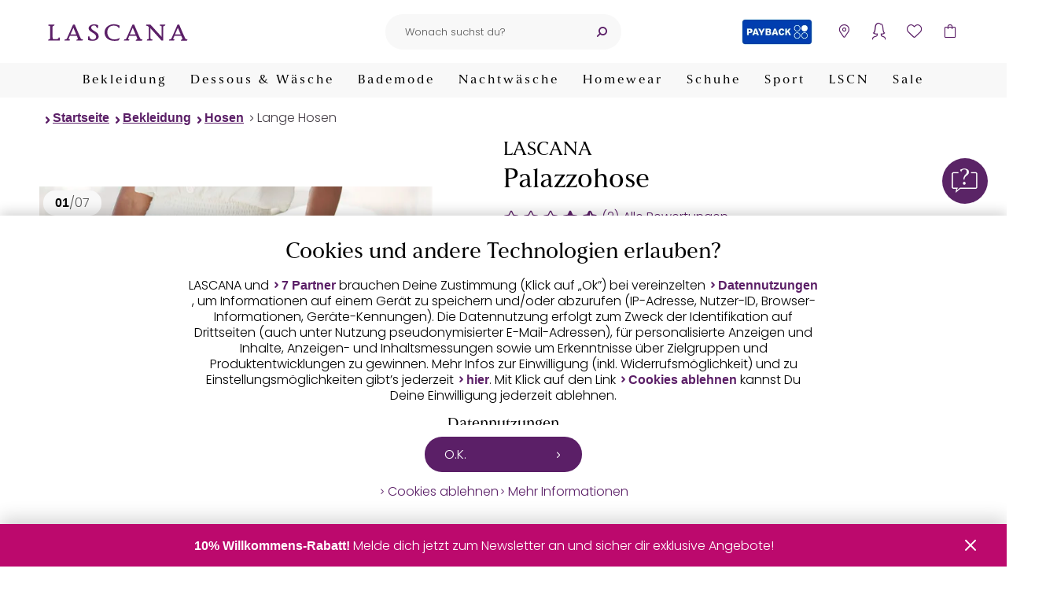

--- FILE ---
content_type: text/html; charset=UTF-8
request_url: https://www.lascana.de/palazzohose-lascana-1676673997.html
body_size: 29936
content:
<!DOCTYPE html>
<html lang="de" >
    <head>
        
<script src="/modules/Lascana/DataLayer/out/src/min/js/dlq.js" type="text/javascript"></script>
<script>(function(w,d,s,l,i){w[l]=w[l]||[];w[l].push({'gtm.start':new Date().getTime(),event:'gtm.js'});var f=d.getElementsByTagName(s)[0],j=d.createElement(s),dl=l!='dataLayer'?'&l='+l:'';j.async=true;j.src='https://www.googletagmanager.com/gtm.js?id='+i+dl;f.parentNode.insertBefore(j,f);})(window,document,'script','dataLayer','GTM-W288FX');const initialLoad = {"breadcrumb":["Bekleidung","Hosen","Lange Hosen"],"contentGroup":"ProductDetailPage","products":[{"id":"1676674220","bundleId":"1676673997","title":"Palazzohose","artNr":"81066631_34","availability":"Immediately","brand":"LASCANA","category":["Bekleidung","Hosen","Lange Hosen"],"color":"schilfgrün-creme bedruckt","size":"N-Gr","price":59.99,"quantity":1,"ratingAvg":4.5,"ratingCount":2,"sale":false,"item_brand":"LASCANA","item_category":["Bekleidung","Hosen","Lange Hosen"],"item_id":"1676673997","item_category3":"schilfgrün-creme bedruckt","item_name":"Palazzohose::1676673997","item_category4":"81066631_34","item_category2":"N-Gr","item_variant":"schilfgrün-creme bedruckt::81066631"}]};document.dispatchEvent(new CustomEvent('DataBridgeUpdate', {detail: initialLoad,}));document.dispatchEvent(new CustomEvent('Track', {detail: { event: 'initalLoad', ...initialLoad },}));fetch("/?cl=datalayerwidget&context=details").then((response) => {return response.json();}).then((payload) => {document.dispatchEvent(new CustomEvent('DataBridgeUpdate', {detail: payload,}));document.dispatchEvent(new CustomEvent('Track', {detail: { ...{ event: 'asyncLoad' }, ...payload },}));const dispatchPageVisitEvent = () => {document.dispatchEvent(new CustomEvent('Track', {detail: {event: 'pageVisitEvent',onlyMarketing: false,products: '{{products}}',},}));};if (document.readyState === 'complete') {dispatchPageVisitEvent();} else {window.addEventListener('load', dispatchPageVisitEvent);}});</script>

        

<link rel="preconnect" href="//cdn-eu.dynamicyield.com">
<link rel="preconnect" href="//st-eu.dynamicyield.com">
<link rel="preconnect" href="//rcom-eu.dynamicyield.com">
<link rel="dns-prefetch" href="//cdn-eu.dynamicyield.com">
<link rel="dns-prefetch" href="//st-eu.dynamicyield.com">
<link rel="dns-prefetch" href="//rcom-eu.dynamicyield.com">

<script type="text/javascript">document.addEventListener('DOMContentLoaded', evt => {function getDYBreadCrumb() {let breadcrumb = [];const breadcrumbElements = Array.from(document.querySelectorAll('.breadcrumb li'));if (breadcrumbElements.length > 1) {breadcrumbElements.shift();}breadcrumbElements.forEach(breadcrumbItem => {breadcrumb.push(breadcrumbItem.querySelector('a').innerText);});return breadcrumb;}const userData = decodeURIComponent(document.cookie.replace(new RegExp(''.concat('(?:(?:^|.*;)\\s*',encodeURIComponent('__Secure-lascanaUserInformation').replace(/[-.+*]/g, '\\$&'),'\\s*\\=\\s*([^;]*).*$)|^.*$',),),'$1',),) || null;const dyDataProvider = { };dyDataProvider.shopType = 'web';if (userData) {dyDataProvider.groups = JSON.parse(userData).groups;}window.dyDataProvider = dyDataProvider;DY = DY || {};DY.recommendationContext = DY.recommendationContext || {};DY.recommendationContext.data = getDYBreadCrumb();DY.recommendationContext.type = "PRODUCT";DY.recommendationContext.data = ["81066631_34"];const recoContextChangeEventNames = ['dyPaginationIsClicked','filterIsSubmitted','locationchange',];recoContextChangeEventNames.forEach((event) => {document.addEventListener(event, () => {DY.recommendationContext.type = 'CATEGORY';});});const permissionCookie = '__Secure-lascanaTracking';function hasCookie(cookieName = "") {return (new RegExp('(?:^|;\\s*)' + encodeURIComponent(cookieName).replace(/[-.+*]/g, '\\$&') + '\\s*\\=')).test(document.cookie);}function getCookie(cookieName = "") {if (!hasCookie(cookieName)) {return null;}return decodeURIComponent(document.cookie.replace(new RegExp('(?:(?:^|.*;)\\s*' + encodeURIComponent(cookieName).replace(/[-.+*]/g, '\\$&') + '\\s*\\=\\s*([^;]*).*$)|^.*$'), '$1') || null);}let permissionAccepted = false;const dyPermissionCookie = getCookie(permissionCookie);if (dyPermissionCookie !== null) {try {const dynamicYieldPermissionCookie = JSON.parse(getCookie(permissionCookie));if (typeof dynamicYieldPermissionCookie.dynamicyield !== 'undefined') {permissionAccepted = dynamicYieldPermissionCookie.dynamicyield;}} catch (e) {console.error('Error parsing DY permission cookie');}}DY.userActiveConsent = { accepted: permissionAccepted };document.addEventListener('cookiepermission', cookiePermissionEvent => {DYO.ActiveConsent.updateConsentAcceptedStatus(cookiePermissionEvent.permission);if (cookiePermissionEvent.permission) {fetch('/dy/consent/accept/');} else {fetch('/dy/consent/reject/');}});});</script>

<script type="text/javascript" src="//cdn-eu.dynamicyield.com/api/9879992/api_dynamic.js"></script>
<script type="text/javascript" src="//cdn-eu.dynamicyield.com/api/9879992/api_static.js"></script>

        

        
            <meta http-equiv="Content-Type" content="text/html; charset=UTF-8" /><meta name="viewport" content="width=device-width, initial-scale=1.0" /><meta http-equiv="X-UA-Compatible" content="IE=edge" /><meta content="telephone=no" name="format-detection" /><meta http-equiv="imagetoolbar" content="no" /><meta name="apple-itunes-app" content="app-id=1227733644" /><meta name="description" content="Palazzohose - Weiche Palazzohose von Lascana mit Allovermuster und breitem Smokbund. Mit Seitentaschen. Gerader Saumabschluss. Modisch weit geschnitten. Für Freizeit und Urlaub. Gekreppte Qualität."><meta name="keywords" content="lascana, palazzohose, schilfgrün-creme, bedruckt, 34, bekleidung, hosen, lange"><meta property="og:url" content="https://www.lascana.de/palazzohose-lascana-1676673997.html" /><title>LASCANA Palazzohose schilfgrün-creme bedruckt | 34</title><link rel="canonical" href="https://www.lascana.de/palazzohose-lascana-1676673997.html" /><link rel="preconnect" href="https://www.dwin1.com" /><link rel="preconnect" href="https://www.google-analytics.com" /><link rel="preconnect" href="https://www.googletagmanager.com" /><link rel="preconnect" href="https://retrack-kupona.kuponacdn.de" /><link rel="dns-prefetch" href="https://bilder.lascana.de/" /><link rel="preconnect" href="https://bilder.lascana.de/" /><link rel="alternate" hreflang="de-de" href="https://www.lascana.de/palazzohose-lascana-1676673997.html" /><link rel="alternate" hreflang="de-at" href="https://www.lascana.at/p/AKLBB1676673997" /><link rel="alternate" hreflang="de-ch" href="https://www.lascana.ch/p/AKLBB1676673997" /><link rel="manifest" href="/manifest.json" /><link rel="shortcut icon" href="/favicon.ico" />        



        
        

            
            
                            
                    


        <link rel="preload" href="https://www.lascana.de/modules/Lascana/PIM/out/src/min/css/sustainability.1768552810.css" as="style" onload="this.onload=null;this.rel='stylesheet'" />
<link rel="preload" href="https://www.lascana.de/modules/Lascana/Payback/out/src/min/css/payback-details.1768552817.css" as="style" onload="this.onload=null;this.rel='stylesheet'" />
<link rel="preload" href="https://www.lascana.de/modules/Lascana/Unzer/assets/src/min/css/payment-calculator.1768552807.css" as="style" onload="this.onload=null;this.rel='stylesheet'" />
<link rel="preload" href="https://www.lascana.de/modules/Lascana/Payback/out/src/min/css/payback-header.1768552817.css" as="style" onload="this.onload=null;this.rel='stylesheet'" />
<link rel="preload" href="https://www.lascana.de/modules/Lascana/Wishlist/out/src/min/css/lascana-wishlist.1768552810.css" as="style" onload="this.onload=null;this.rel='stylesheet'" />
<link rel="preload" href="https://www.lascana.de/modules/Lascana/Payback/out/src/min/css/payback-footer.1768552817.css" as="style" onload="this.onload=null;this.rel='stylesheet'" />
<link rel="preload" href="https://www.lascana.de/modules/Lascana/GeoLocation/out/src/min/css/geolocation.1768552807.css" as="style" onload="this.onload=null;this.rel='stylesheet'" />
<link rel="preload" href="https://www.lascana.de/modules/Lascana/Chatbot/out/src/min/css/chatbot.1768552814.css" as="style" onload="this.onload=null;this.rel='stylesheet'" />
<link rel="preload" href="https://www.lascana.de/modules/Lascana/Cookie/out/src/min/css/lascana-cookie.1768552807.css" as="style" onload="this.onload=null;this.rel='stylesheet'" />
<link rel="preload" href="https://www.lascana.de/modules/Lascana/Payback/out/src/min/css/payback-common.1768552817.css" as="style" onload="this.onload=null;this.rel='stylesheet'" />
<link rel="stylesheet" href="https://www.lascana.de/out/lascana/src/min/css/skeleton.1768552840.css" as="style"  />
<link rel="preload" href="https://www.lascana.de/modules/Lascana/MailVerification/out/src/min/css/account_banner.1768552810.css" as="style" onload="this.onload=null;this.rel='stylesheet'" />
<link rel="preload" href="https://www.lascana.de/out/lascana/src/min/css/base.1768552840.css" as="style" onload="this.onload=null;this.rel='stylesheet'" />
<link rel="preload" href="https://www.lascana.de/out/lascana/src/min/css/main.1768552840.css" as="style" onload="this.onload=null;this.rel='stylesheet'" />
<link rel="preload" href="https://www.lascana.de/out/lascana/src/min/css/details.1768552840.css" as="style" onload="this.onload=null;this.rel='stylesheet'" />

    </head>
  

    <body class="cl-details">
                    
    
<!-- DataLayer noscript container -->
<noscript><iframe src="https://www.googletagmanager.com/ns.html?id=GTM-W288FX" height="0" width="0" style="display:none; visibility:hidden"></iframe></noscript>


    <div class="notification-banner"></div>

        
            


        <header>
        <section class="top-header-section">
            
                <div class="logo-container">
                    <a class="logo" href="https://www.lascana.de/" title="Dessous, Unterwäsche, BH & Slip, Bademode – LASCANA" aria-label="Zur LASCANA Startseite">
                        <img src="https://www.lascana.de/out/lascana/img/logo.svg" alt="Dessous, Unterwäsche, BH & Slip, Bademode – LASCANA">
                    </a>
                </div>
            

            
                <a class="logo" href="https://www.lascana.de/" title="Dessous, Unterwäsche, BH & Slip, Bademode – LASCANA" aria-label="Zur LASCANA Startseite">
                    <img src="https://www.lascana.de/out/lascana/img/logo.svg" alt="Dessous, Unterwäsche, BH & Slip, Bademode – LASCANA">
                </a>
            

                            
                    <div class="header-search">
                        
                            <button class="icon mobile-nav-menu" data-label-open="Navigation öffnen" data-label-close="Navigation schließen" aria-label="Navigation öffnen" aria-haspopup="menu"></button>
                        
                        
            <form class="form search" id="searchForm" action="https://www.lascana.de/suche/" method="get" name="search">
            
                
                    <fieldset class="dynamic-label">
                        <input class="form-control" type="text" id="searchParam" name="searchparam" value="" placeholder="Wonach suchst du?" aria-label="Suchfeld" role="searchbox" />
                        <label for="searchParam">Wonach suchst du?</label>
                    </fieldset>
                

                
                    <button class="icon icon-after icon-close search-delete" type="reset" aria-label="Suchbegriff entfernen"></button>
                    <button class="icon icon-after icon-search-backup search-button" type="submit" id="searchSubmit" title="Suchen" aria-label="Suche starten"></button>
                
            
        </form>
                        </div>
                

                
                    <div class="widgets">
                        <div class="header-icons">
                            



            <div class="payback">
        <a href="https://www.lascana.de/PAYBACK/" aria-label="PAYBACK" title="PAYBACK">
            PAYBACK
        </a>
    </div>

                            

    
    <style>
        .icon-storefinder-location::after {
            content: '\e602';
        }
    </style>
    <button class="icon icon-after icon-storefinder-location"
            data-flyoutsidebar="storefinder"
            aria-label="Storefinder öffnen"></button>


                            
                                                                <button class="icon icon-after icon-account"
        aria-label="Anmelden"
        data-href="https://www.lascana.de/account/index.html"
        data-flyoutSidebar="login">
</button>
                            

                            <div class="wishlist-icon-container">
    <a href="https://www.lascana.de/merkzettel/" class="icon icon-after icon-wishlist js-wishlist-open" data-logged-in="" aria-label="Mein Merkzettel">
    <span class="counter">
            </span>
</a>

<section class="wishlist-flyout" id="show-wishlist-flyout">
    <div class="background"></div>
    <div class="container">
        <header>
            <h3>Merkzettel</h3>
            <button class="icon icon-after icon-close close" aria-label="Schließen"></button>
        </header>
        <div class="content">
            <ul class="wishlist">
                            </ul>
            <a class="button button-secondary" rel="nofollow" href="/merkzettel/">Zum Merkzettel</a>
        </div>
    </div>
</section>    </div>


                                                                <button class="icon icon-after icon-basket"
        aria-label="Warenkorb"
        data-href="https://www.lascana.de/checkout/warenkorb.html"
        data-basket-title="Warenkorb"
        data-empty-basket="Dein Warenkorb enthält noch keine Artikel"
        data-basket-url="https://www.lascana.de/checkout/warenkorb.html"
        data-basket-button="Zum Warenkorb">
    
        <span class="counter"></span>
    
</button>                            

                        </div>
                    </div>
                
                    </section>

                    <div class="main-navigation">
                <section>
                    
                        <nav class="main-nav">
            
                <ol class="main-nav-list">
                    
                                                                                                                    
                                <li class="nav-item dropdown">
                                                                            <button class="main-nav-link dropdown" aria-controls="main-menu-89">
                                                                                            Bekleidung
                                                                                    </button>

                                        <div id="main-menu-89" class="dropdown-menu">
                                            <ol class="dropdown-menu-list">
                                                <li>
                                                    <a class="icon icon-before icon-arrow-right-bold nav-icon dresses_v1" href="https://www.lascana.de/bekleidung/">
                                                        <span>
                                                                                                                            Bekleidung entdecken
                                                                                                                    </span>
                                                    </a>
                                                </li>

                                                                                                                                                                                                                                                                
                                                                                                                                                                                                                                
                                                                                                                                                                            
                                                                                                                <li>
                                                                                                                            <a class="icon icon-before icon-arrow-right-bold nav-icon women_shirts" href="https://www.lascana.de/bekleidung/shirts/">
                                                                    <span>Damenshirts</span>
                                                                </a>
                                                                                                                    </li>
                                                                                                                                                                                                                                                                                                                    
                                                                                                                                                                                                                                
                                                                                                                                                                            
                                                                                                                <li>
                                                                                                                            <a class="icon icon-before icon-arrow-right-bold nav-icon blouses" href="https://www.lascana.de/bekleidung/blusen/">
                                                                    <span>Blusen</span>
                                                                </a>
                                                                                                                    </li>
                                                                                                                                                                                                                                                                                                                    
                                                                                                                                                                                                                                
                                                                                                                                                                            
                                                                                                                <li>
                                                                                                                            <a class="icon icon-before icon-arrow-right-bold nav-icon sweaters" href="https://www.lascana.de/bekleidung/pullover/">
                                                                    <span>Pullover</span>
                                                                </a>
                                                                                                                    </li>
                                                                                                                                                                                                                                                                                                                    
                                                                                                                                                                                                                                
                                                                                                                                                                            
                                                                                                                <li>
                                                                                                                            <a class="icon icon-before icon-arrow-right-bold nav-icon jackets_and_coats" href="https://www.lascana.de/bekleidung/jacken-maentel/">
                                                                    <span>Jacken &amp; Mäntel</span>
                                                                </a>
                                                                                                                    </li>
                                                                                                                                                                                                                                                                                                                    
                                                                                                                                                                                                                                
                                                                                                                                                                            
                                                                                                                <li class="nav-item-subcats">
                                                                                                                            <button class="subcat-title nav-icon dresses_v1" aria-controls="subcat-94">
                                                                    <span>Kleider</span>
                                                                </button>
                                                                <ol id="subcat-94" class="subcat-list">
                                                                    <li>
                                                                        <a class="icon icon-before icon-arrow-right-bold" href="https://www.lascana.de/bekleidung/kleider/">
                                                                            Kleider entdecken
                                                                        </a>
                                                                    </li>
                                                                                                                                                                                                                                                                                                                                                                    
                                                                                                                                                                                                                                                                                                                
                                                                                                                                                                                                                                        
                                                                            <li>
                                                                                <a class="icon icon-before icon-arrow-right-bold" href="https://www.lascana.de/bekleidung/kleider/kurze-kleider/">
                                                                                    Kurze Kleider
                                                                                </a>
                                                                            </li>
                                                                                                                                                                                                                                                                                                                                                                                                                                            
                                                                                                                                                                                                                                                                                                                
                                                                                                                                                                                                                                        
                                                                            <li>
                                                                                <a class="icon icon-before icon-arrow-right-bold" href="https://www.lascana.de/bekleidung/kleider/maxikleider/">
                                                                                    Maxikleider
                                                                                </a>
                                                                            </li>
                                                                                                                                                                                                                                                                                                                                                                                                                                            
                                                                                                                                                                                                                                                                                                                                                                                                                                            
                                                                                                                                                                                                                                                                                                                                                                                                                                            
                                                                                                                                                                                                                                                                                                                                                                                                                                            
                                                                                                                                                                                                                                                                                                                                                                                                                                            
                                                                                                                                                                                                                                                                                                                                                                                                                                            
                                                                                                                                                                                                                                                                                                                                                                                                                                            
                                                                                                                                                                                                                                                                                                                                                                                                                                            
                                                                                                                                                                                                                                                                                                                                                                                                                                            
                                                                                                                                                                                                                                                                                                                                                                                                                                            
                                                                                                                                                                                                                                                                                                                                                                                                                                            
                                                                                                                                                                                                                                                                                                                                                                                                                                            
                                                                                                                                                                                                                                                                                                                                                                                                                                            
                                                                                                                                                                                                                                                                                                                                                                                                                                            
                                                                                                                                                                                                                                                                                                                
                                                                                                                                                                                                                                        
                                                                            <li>
                                                                                <a class="icon icon-before icon-arrow-right-bold" href="https://www.lascana.de/bekleidung/kleider/strandkleider/">
                                                                                    Strandkleider
                                                                                </a>
                                                                            </li>
                                                                                                                                                                                                            </ol>
                                                                                                                    </li>
                                                                                                                                                                                                                                                                                                                    
                                                                                                                                                                                                                                
                                                                                                                                                                            
                                                                                                                <li>
                                                                                                                            <a class="icon icon-before icon-arrow-right-bold " href="https://www.lascana.de/bekleidung/hosenanzuege/">
                                                                    <span>Hosenanzüge</span>
                                                                </a>
                                                                                                                    </li>
                                                                                                                                                                                                                                                                                                                    
                                                                                                                                                                                                                                
                                                                                                                                                                            
                                                                                                                <li>
                                                                                                                            <a class="icon icon-before icon-arrow-right-bold nav-icon overalls" href="https://www.lascana.de/bekleidung/overalls/">
                                                                    <span>Overalls</span>
                                                                </a>
                                                                                                                    </li>
                                                                                                                                                                                                                                                                                                                    
                                                                                                                                                                                                                                
                                                                                                                                                                            
                                                                                                                <li class="nav-item-subcats">
                                                                                                                            <button class="subcat-title nav-icon pants" aria-controls="subcat-98">
                                                                    <span>Hosen</span>
                                                                </button>
                                                                <ol id="subcat-98" class="subcat-list">
                                                                    <li>
                                                                        <a class="icon icon-before icon-arrow-right-bold" href="https://www.lascana.de/bekleidung/hosen/">
                                                                            Hosen entdecken
                                                                        </a>
                                                                    </li>
                                                                                                                                                                                                                                                                                                                                                                    
                                                                                                                                                                                                                                                                                                                                                                                                                                            
                                                                                                                                                                                                                                                                                                                
                                                                                                                                                                                                                                        
                                                                            <li>
                                                                                <a class="icon icon-before icon-arrow-right-bold" href="https://www.lascana.de/bekleidung/hosen/shorts/">
                                                                                    Shorts
                                                                                </a>
                                                                            </li>
                                                                                                                                                                                                                                                                                                                                                                                                                                            
                                                                                                                                                                                                                                                                                                                
                                                                                                                                                                                                                                        
                                                                            <li>
                                                                                <a class="icon icon-before icon-arrow-right-bold" href="https://www.lascana.de/bekleidung/hosen/lange-hosen/">
                                                                                    Lange Hosen
                                                                                </a>
                                                                            </li>
                                                                                                                                                                                                                                                                                                                                                                                                                                            
                                                                                                                                                                                                                                                                                                                                                                                                                                            
                                                                                                                                                                                                                                                                                                                                                                                                                                            
                                                                                                                                                                                                                                                                                                                                                                                                                                            
                                                                                                                                                                                                                                                                                                                                                                                                                                            
                                                                                                                                                                                                                                                                                                                                                                                                                                            
                                                                                                                                                                                                                                                                                                                                                                                                                                            
                                                                                                                                                                                                                                                                                                                                                                                                                                            
                                                                                                                                                                                                                                                                                                                                                                                                                                            
                                                                                                                                                                                                            </ol>
                                                                                                                    </li>
                                                                                                                                                                                                                                                                                                                    
                                                                                                                                                                                                                                
                                                                                                                                                                            
                                                                                                                <li>
                                                                                                                            <a class="icon icon-before icon-arrow-right-bold nav-icon skirts" href="https://www.lascana.de/bekleidung/roecke/">
                                                                    <span>Röcke</span>
                                                                </a>
                                                                                                                    </li>
                                                                                                                                                                                                                                                                                                                    
                                                                                                                                                                                                                                
                                                                                                                                                                            
                                                                                                                <li class="nav-item-subcats">
                                                                                                                            <button class="subcat-title nav-icon accessories" aria-controls="subcat-102">
                                                                    <span>Accessoires</span>
                                                                </button>
                                                                <ol id="subcat-102" class="subcat-list">
                                                                    <li>
                                                                        <a class="icon icon-before icon-arrow-right-bold" href="https://www.lascana.de/bekleidung/accessoires/">
                                                                            Accessoires entdecken
                                                                        </a>
                                                                    </li>
                                                                                                                                                                                                                                                                                                                                                                    
                                                                                                                                                                                                                                                                                                                
                                                                                                                                                                                                                                        
                                                                            <li>
                                                                                <a class="icon icon-before icon-arrow-right-bold" href="https://www.lascana.de/bekleidung/accessoires/taschen/">
                                                                                    Taschen
                                                                                </a>
                                                                            </li>
                                                                                                                                                                                                                                                                                                                                                                                                                                            
                                                                                                                                                                                                                                                                                                                
                                                                                                                                                                                                                                        
                                                                            <li>
                                                                                <a class="icon icon-before icon-arrow-right-bold" href="https://www.lascana.de/bekleidung/accessoires/schmuck/">
                                                                                    Schmuck
                                                                                </a>
                                                                            </li>
                                                                                                                                                                                                                                                                                                                                                                                                                                            
                                                                                                                                                                                                                                                                                                                
                                                                                                                                                                                                                                        
                                                                            <li>
                                                                                <a class="icon icon-before icon-arrow-right-bold" href="https://www.lascana.de/bekleidung/accessoires/guertel/">
                                                                                    Gürtel
                                                                                </a>
                                                                            </li>
                                                                                                                                                                                                                                                                                                                                                                                                                                            
                                                                                                                                                                                                                                                                                                                                                                                                                                            
                                                                                                                                                                                                            </ol>
                                                                                                                    </li>
                                                                                                                                                                                                                                                                                                                    
                                                                                                                                                                                                                                
                                                                                                                                                                            
                                                                                                                <li>
                                                                                                                            <a class="icon icon-before icon-arrow-right-bold nav-icon beachwear" href="https://www.lascana.de/strandmode/">
                                                                    <span>Strandmode</span>
                                                                </a>
                                                                                                                    </li>
                                                                                                                                                                                                                                                                                                                    
                                                                                                                                                                                                                                                                                                                    
                                                                                                                                                                                                                                                                                                                    
                                                                                                                                                                                                                                                                                                                    
                                                                                                                                                </ol>

                                            <ol class="navi-category-teaser-list">
                                                                                                                                                                                                                <li>
                                                                <a class="nav-cat-teaser" href="https://www.lascana.de/beratung/farbtypen/" aria-label="Farbtypen">
                                                                    <span class="nav-cat-teaser-image" style="background-image: url(https://bilder.lascana.de/ddmedia/FarbtypenKatgTeaseraktuell2509.webp);"></span>
                                                                    <span class="icon icon-before icon-arrow-right-bold nav-cat-teaser-title">Farbtypen</span>
                                                                </a>
                                                            </li>
                                                                                                                <li>
                                                                <a class="nav-cat-teaser" href="https://www.lascana.de/inspiration/fashion-trends/" aria-label="Fashion Trends 2025">
                                                                    <span class="nav-cat-teaser-image" style="background-image: url(https://bilder.lascana.de/ddmedia/TeaserNavigationFashionTrends.webp);"></span>
                                                                    <span class="icon icon-before icon-arrow-right-bold nav-cat-teaser-title">Fashion Trends 2025</span>
                                                                </a>
                                                            </li>
                                                                                                                <li>
                                                                <a class="nav-cat-teaser" href="https://www.lascana.de/inspiration/silvester-outfits/" aria-label="Party-Outfits">
                                                                    <span class="nav-cat-teaser-image" style="background-image: url(https://bilder.lascana.de/ddmedia/SilvesterCategoryTeaseraktuell.webp);"></span>
                                                                    <span class="icon icon-before icon-arrow-right-bold nav-cat-teaser-title">Party-Outfits</span>
                                                                </a>
                                                            </li>
                                                                                                                                                </ol>
                                        </div>
                                                                                                        </li>
                                                                                                                                                
                                <li class="nav-item dropdown">
                                                                            <button class="main-nav-link dropdown" aria-controls="main-menu-1">
                                                                                            Dessous &amp; Wäsche
                                                                                    </button>

                                        <div id="main-menu-1" class="dropdown-menu">
                                            <ol class="dropdown-menu-list">
                                                <li>
                                                    <a class="icon icon-before icon-arrow-right-bold nav-icon lingerie" href="https://www.lascana.de/unterwaesche/">
                                                        <span>
                                                                                                                            Dessous &amp; Wäsche entdecken
                                                                                                                    </span>
                                                    </a>
                                                </li>

                                                                                                                                                                                                                                                                
                                                                                                                                                                                                                                
                                                                                                                                                                            
                                                                                                                <li class="nav-item-subcats">
                                                                                                                            <button class="subcat-title nav-icon bras" aria-controls="subcat-2">
                                                                    <span>BHs</span>
                                                                </button>
                                                                <ol id="subcat-2" class="subcat-list">
                                                                    <li>
                                                                        <a class="icon icon-before icon-arrow-right-bold" href="https://www.lascana.de/bh/">
                                                                            BHs entdecken
                                                                        </a>
                                                                    </li>
                                                                                                                                                                                                                                                                                                                                                                    
                                                                                                                                                                                                                                                                                                                                                                                                                                            
                                                                                                                                                                                                                                                                                                                
                                                                                                                                                                                                                                        
                                                                            <li>
                                                                                <a class="icon icon-before icon-arrow-right-bold" href="https://www.lascana.de/bh/push-up-bh/">
                                                                                    Push-up-BHs
                                                                                </a>
                                                                            </li>
                                                                                                                                                                                                                                                                                                                                                                                                                                            
                                                                                                                                                                                                                                                                                                                
                                                                                                                                                                                                                                        
                                                                            <li>
                                                                                <a class="icon icon-before icon-arrow-right-bold" href="https://www.lascana.de/bh/t-shirt-bhs/">
                                                                                    T-Shirt-BHs
                                                                                </a>
                                                                            </li>
                                                                                                                                                                                                                                                                                                                                                                                                                                            
                                                                                                                                                                                                                                                                                                                
                                                                                                                                                                                                                                        
                                                                            <li>
                                                                                <a class="icon icon-before icon-arrow-right-bold" href="https://www.lascana.de/bh/schalen-bhs/">
                                                                                    Schalen-BHs
                                                                                </a>
                                                                            </li>
                                                                                                                                                                                                                                                                                                                                                                                                                                            
                                                                                                                                                                                                                                                                                                                
                                                                                                                                                                                                                                        
                                                                            <li>
                                                                                <a class="icon icon-before icon-arrow-right-bold" href="https://www.lascana.de/bh/buegel-bh/">
                                                                                    Bügel-BHs
                                                                                </a>
                                                                            </li>
                                                                                                                                                                                                                                                                                                                                                                                                                                            
                                                                                                                                                                                                                                                                                                                                                                                                                                            
                                                                                                                                                                                                                                                                                                                
                                                                                                                                                                                                                                        
                                                                            <li>
                                                                                <a class="icon icon-before icon-arrow-right-bold" href="https://www.lascana.de/bh/bh-ohne-buegel/">
                                                                                    BHs ohne Bügel
                                                                                </a>
                                                                            </li>
                                                                                                                                                                                                                                                                                                                                                                                                                                            
                                                                                                                                                                                                                                                                                                                
                                                                                                                                                                                                                                        
                                                                            <li>
                                                                                <a class="icon icon-before icon-arrow-right-bold" href="https://www.lascana.de/bh/bralettes/">
                                                                                    Bralettes
                                                                                </a>
                                                                            </li>
                                                                                                                                                                                                                                                                                                                                                                                                                                            
                                                                                                                                                                                                                                                                                                                
                                                                                                                                                                                                                                        
                                                                            <li>
                                                                                <a class="icon icon-before icon-arrow-right-bold" href="https://www.lascana.de/bh/bustiers/">
                                                                                    Bustiers
                                                                                </a>
                                                                            </li>
                                                                                                                                                                                                                                                                                                                                                                                                                                            
                                                                                                                                                                                                                                                                                                                
                                                                                                                                                                                                                                        
                                                                            <li>
                                                                                <a class="icon icon-before icon-arrow-right-bold" href="https://www.lascana.de/bh/balconette-bh/">
                                                                                    Balconette-BHs
                                                                                </a>
                                                                            </li>
                                                                                                                                                                                                                                                                                                                                                                                                                                            
                                                                                                                                                                                                                                                                                                                                                                                                                                            
                                                                                                                                                                                                                                                                                                                
                                                                                                                                                                                                                                        
                                                                            <li>
                                                                                <a class="icon icon-before icon-arrow-right-bold" href="https://www.lascana.de/bh/buestenheben/">
                                                                                    Büstenheben
                                                                                </a>
                                                                            </li>
                                                                                                                                                                                                                                                                                                                                                                                                                                            
                                                                                                                                                                                                                                                                                                                                                                                                                                            
                                                                                                                                                                                                                                                                                                                
                                                                                                                                                                                                                                        
                                                                            <li>
                                                                                <a class="icon icon-before icon-arrow-right-bold" href="https://www.lascana.de/bh/minimizer-bhs/">
                                                                                    Minimizer-BHs
                                                                                </a>
                                                                            </li>
                                                                                                                                                                                                                                                                                                                                                                                                                                            
                                                                                                                                                                                                                                                                                                                
                                                                                                                                                                                                                                        
                                                                            <li>
                                                                                <a class="icon icon-before icon-arrow-right-bold" href="https://www.lascana.de/bh/multiway-bh/">
                                                                                    Multiway-BHs / Trägerlose BHs
                                                                                </a>
                                                                            </li>
                                                                                                                                                                                                                                                                                                                                                                                                                                            
                                                                                                                                                                                                                                                                                                                
                                                                                                                                                                                                                                        
                                                                            <li>
                                                                                <a class="icon icon-before icon-arrow-right-bold" href="https://www.lascana.de/bh/still-bhs/">
                                                                                    Still-BHs
                                                                                </a>
                                                                            </li>
                                                                                                                                                                                                                                                                                                                                                                                                                                            
                                                                                                                                                                                                                                                                                                                
                                                                                                                                                                                                                                        
                                                                            <li>
                                                                                <a class="icon icon-before icon-arrow-right-bold" href="https://www.lascana.de/bh/sport-bh/">
                                                                                    Sport-BHs
                                                                                </a>
                                                                            </li>
                                                                                                                                                                                                                                                                                                                                                                                                                                            
                                                                                                                                                                                                                                                                                                                
                                                                                                                                                                                                                                        
                                                                            <li>
                                                                                <a class="icon icon-before icon-arrow-right-bold" href="https://www.lascana.de/bh/bh-accessoires/">
                                                                                    BH-Zubehör &amp; -Alternativen
                                                                                </a>
                                                                            </li>
                                                                                                                                                                                                                                                                                                                                                                                                                                            
                                                                                                                                                                                                                                                                                                                                                                                                                                            
                                                                                                                                                                                                                                                                                                                                                                                                                                            
                                                                                                                                                                                                                                                                                                                                                                                                                                            
                                                                                                                                                                                                                                                                                                                                                                                                                                            
                                                                                                                                                                                                                                                                                                                                                                                                                                            
                                                                                                                                                                                                                                                                                                                                                                                                                                            
                                                                                                                                                                                                                                                                                                                                                                                                                                            
                                                                                                                                                                                                            </ol>
                                                                                                                    </li>
                                                                                                                                                                                                                                                                                                                    
                                                                                                                                                                                                                                
                                                                                                                                                                            
                                                                                                                <li class="nav-item-subcats">
                                                                                                                            <button class="subcat-title nav-icon strings_panties_and_slips" aria-controls="subcat-19">
                                                                    <span>Strings, Pantys &amp; Slips</span>
                                                                </button>
                                                                <ol id="subcat-19" class="subcat-list">
                                                                    <li>
                                                                        <a class="icon icon-before icon-arrow-right-bold" href="https://www.lascana.de/string-panty-slip/">
                                                                            Strings, Pantys &amp; Slips entdecken
                                                                        </a>
                                                                    </li>
                                                                                                                                                                                                                                                                                                                                                                    
                                                                                                                                                                                                                                                                                                                
                                                                                                                                                                                                                                        
                                                                            <li>
                                                                                <a class="icon icon-before icon-arrow-right-bold" href="https://www.lascana.de/string-panty-slip/strings/">
                                                                                    Strings
                                                                                </a>
                                                                            </li>
                                                                                                                                                                                                                                                                                                                                                                                                                                            
                                                                                                                                                                                                                                                                                                                
                                                                                                                                                                                                                                        
                                                                            <li>
                                                                                <a class="icon icon-before icon-arrow-right-bold" href="https://www.lascana.de/string-panty-slip/panty/">
                                                                                    Pantys
                                                                                </a>
                                                                            </li>
                                                                                                                                                                                                                                                                                                                                                                                                                                            
                                                                                                                                                                                                                                                                                                                
                                                                                                                                                                                                                                        
                                                                            <li>
                                                                                <a class="icon icon-before icon-arrow-right-bold" href="https://www.lascana.de/string-panty-slip/slips/">
                                                                                    Slips
                                                                                </a>
                                                                            </li>
                                                                                                                                                                                                                                                                                                                                                                                                                                            
                                                                                                                                                                                                                                                                                                                
                                                                                                                                                                                                                                        
                                                                            <li>
                                                                                <a class="icon icon-before icon-arrow-right-bold" href="https://www.lascana.de/string-panty-slip/3-fuer-30/">
                                                                                    3 für 30 €
                                                                                </a>
                                                                            </li>
                                                                                                                                                                                                                                                                                                                                                                                                                                            
                                                                                                                                                                                                                                                                                                                                                                                                                                            
                                                                                                                                                                                                                                                                                                                                                                                                                                            
                                                                                                                                                                                                                                                                                                                                                                                                                                            
                                                                                                                                                                                                                                                                                                                
                                                                                                                                                                                                                                        
                                                                            <li>
                                                                                <a class="icon icon-before icon-arrow-right-bold" href="https://www.lascana.de/string-panty-slip/vorteilspackungen/">
                                                                                    Vorteilspackungen
                                                                                </a>
                                                                            </li>
                                                                                                                                                                                                                                                                                                                                                                                                                                            
                                                                                                                                                                                                            </ol>
                                                                                                                    </li>
                                                                                                                                                                                                                                                                                                                    
                                                                                                                                                                                                                                
                                                                                                                                                                            
                                                                                                                <li>
                                                                                                                            <a class="icon icon-before icon-arrow-right-bold nav-icon lingerie" href="https://www.lascana.de/dessous/">
                                                                    <span>Dessous</span>
                                                                </a>
                                                                                                                    </li>
                                                                                                                                                                                                                                                                                                                    
                                                                                                                                                                                                                                
                                                                                                                                                                            
                                                                                                                <li>
                                                                                                                            <a class="icon icon-before icon-arrow-right-bold nav-icon sexy_lingerie" href="https://www.lascana.de/reizwaesche/">
                                                                    <span>Reizwäsche</span>
                                                                </a>
                                                                                                                    </li>
                                                                                                                                                                                                                                                                                                                    
                                                                                                                                                                                                                                
                                                                                                                                                                            
                                                                                                                <li class="nav-item-subcats">
                                                                                                                            <button class="subcat-title nav-icon bodysuits" aria-controls="subcat-37">
                                                                    <span>Bodys</span>
                                                                </button>
                                                                <ol id="subcat-37" class="subcat-list">
                                                                    <li>
                                                                        <a class="icon icon-before icon-arrow-right-bold" href="https://www.lascana.de/body/">
                                                                            Bodys entdecken
                                                                        </a>
                                                                    </li>
                                                                                                                                                                                                                                                                                                                                                                    
                                                                                                                                                                                                                                                                                                                
                                                                                                                                                                                                                                        
                                                                            <li>
                                                                                <a class="icon icon-before icon-arrow-right-bold" href="https://www.lascana.de/body/spitzen-bodys/">
                                                                                    Spitzen-Bodys
                                                                                </a>
                                                                            </li>
                                                                                                                                                                                                                                                                                                                                                                                                                                            
                                                                                                                                                                                                                                                                                                                                                                                                                                            
                                                                                                                                                                                                            </ol>
                                                                                                                    </li>
                                                                                                                                                                                                                                                                                                                    
                                                                                                                                                                                                                                
                                                                                                                                                                            
                                                                                                                <li>
                                                                                                                            <a class="icon icon-before icon-arrow-right-bold nav-icon corsets" href="https://www.lascana.de/corsage/">
                                                                    <span>Corsagen</span>
                                                                </a>
                                                                                                                    </li>
                                                                                                                                                                                                                                                                                                                    
                                                                                                                                                                                                                                
                                                                                                                                                                            
                                                                                                                <li class="nav-item-subcats">
                                                                                                                            <button class="subcat-title nav-icon stockings" aria-controls="subcat-40">
                                                                    <span>Strümpfe</span>
                                                                </button>
                                                                <ol id="subcat-40" class="subcat-list">
                                                                    <li>
                                                                        <a class="icon icon-before icon-arrow-right-bold" href="https://www.lascana.de/struempfe/">
                                                                            Strümpfe entdecken
                                                                        </a>
                                                                    </li>
                                                                                                                                                                                                                                                                                                                                                                    
                                                                                                                                                                                                                                                                                                                
                                                                                                                                                                                                                                        
                                                                            <li>
                                                                                <a class="icon icon-before icon-arrow-right-bold" href="https://www.lascana.de/struempfe/strapse/">
                                                                                    Strapse
                                                                                </a>
                                                                            </li>
                                                                                                                                                                                                                                                                                                                                                                                                                                            
                                                                                                                                                                                                                                                                                                                
                                                                                                                                                                                                                                        
                                                                            <li>
                                                                                <a class="icon icon-before icon-arrow-right-bold" href="https://www.lascana.de/struempfe/strapsguertel/">
                                                                                    Strapsgürtel
                                                                                </a>
                                                                            </li>
                                                                                                                                                                                                                                                                                                                                                                                                                                            
                                                                                                                                                                                                                                                                                                                                                                                                                                            
                                                                                                                                                                                                                                                                                                                                                                                                                                            
                                                                                                                                                                                                                                                                                                                
                                                                                                                                                                                                                                        
                                                                            <li>
                                                                                <a class="icon icon-before icon-arrow-right-bold" href="https://www.lascana.de/struempfe/socken/">
                                                                                    Socken
                                                                                </a>
                                                                            </li>
                                                                                                                                                                                                                                                                                                                                                                                                                                            
                                                                                                                                                                                                                                                                                                                                                                                                                                            
                                                                                                                                                                                                                                                                                                                
                                                                                                                                                                                                                                        
                                                                            <li>
                                                                                <a class="icon icon-before icon-arrow-right-bold" href="https://www.lascana.de/struempfe/strumpfhosen/">
                                                                                    Strumpfhosen
                                                                                </a>
                                                                            </li>
                                                                                                                                                                                                                                                                                                                                                                                                                                            
                                                                                                                                                                                                            </ol>
                                                                                                                    </li>
                                                                                                                                                                                                                                                                                                                    
                                                                                                                                                                                                                                                                                                                    
                                                                                                                                                                                                                                
                                                                                                                                                                            
                                                                                                                <li>
                                                                                                                            <a class="icon icon-before icon-arrow-right-bold nav-icon tops_and_hemdchen" href="https://www.lascana.de/tops-hemdchen/">
                                                                    <span>Tops &amp; Hemdchen</span>
                                                                </a>
                                                                                                                    </li>
                                                                                                                                                                                                                                                                                                                    
                                                                                                                                                                                                                                
                                                                                                                                                                            
                                                                                                                <li class="nav-item-subcats">
                                                                                                                            <button class="subcat-title nav-icon shapewear" aria-controls="subcat-49">
                                                                    <span>Shapewear</span>
                                                                </button>
                                                                <ol id="subcat-49" class="subcat-list">
                                                                    <li>
                                                                        <a class="icon icon-before icon-arrow-right-bold" href="https://www.lascana.de/shaping/">
                                                                            Shapewear entdecken
                                                                        </a>
                                                                    </li>
                                                                                                                                                                                                                                                                                                                                                                    
                                                                                                                                                                                                                                                                                                                
                                                                                                                                                                                                                                        
                                                                            <li>
                                                                                <a class="icon icon-before icon-arrow-right-bold" href="https://www.lascana.de/shaping/oberteile/">
                                                                                    Shaping-Oberteile
                                                                                </a>
                                                                            </li>
                                                                                                                                                                                                                                                                                                                                                                                                                                            
                                                                                                                                                                                                                                                                                                                
                                                                                                                                                                                                                                        
                                                                            <li>
                                                                                <a class="icon icon-before icon-arrow-right-bold" href="https://www.lascana.de/shaping/unterteile/">
                                                                                    Shaping-Unterteile
                                                                                </a>
                                                                            </li>
                                                                                                                                                                                                                                                                                                                                                                                                                                            
                                                                                                                                                                                                                                                                                                                
                                                                                                                                                                                                                                        
                                                                            <li>
                                                                                <a class="icon icon-before icon-arrow-right-bold" href="https://www.lascana.de/shaping/bodys-kleider/">
                                                                                    Shaping-Bodys &amp; -Kleider
                                                                                </a>
                                                                            </li>
                                                                                                                                                                                                                                                                                                                                                                                                                                            
                                                                                                                                                                                                                                                                                                                
                                                                                                                                                                                                                                        
                                                                            <li>
                                                                                <a class="icon icon-before icon-arrow-right-bold" href="https://www.lascana.de/shaping/strumpfhosen/">
                                                                                    Shaping-Strumpfhosen
                                                                                </a>
                                                                            </li>
                                                                                                                                                                                                            </ol>
                                                                                                                    </li>
                                                                                                                                                                                                                                                                                                                    
                                                                                                                                                                                                                                
                                                                                                                                                                            
                                                                                                                <li>
                                                                                                                            <a class="icon icon-before icon-arrow-right-bold nav-icon bras_small_sizes" href="https://www.lascana.de/bh/kleine-groessen/">
                                                                    <span>BHs in kleinen Größen</span>
                                                                </a>
                                                                                                                    </li>
                                                                                                                                                                                                                                                                                                                    
                                                                                                                                                                                                                                
                                                                                                                                                                            
                                                                                                                <li>
                                                                                                                            <a class="icon icon-before icon-arrow-right-bold nav-icon bras_large_cups" href="https://www.lascana.de/bh/grosse-groessen/">
                                                                    <span>Große Cups</span>
                                                                </a>
                                                                                                                    </li>
                                                                                                                                                                                                                                                                                                                    
                                                                                                                                                                                                                                
                                                                                                                                                                            
                                                                                                                <li>
                                                                                                                            <a class="icon icon-before icon-arrow-right-bold nav-icon gifts" href="https://www.lascana.de/geschenke/">
                                                                    <span>Geschenke</span>
                                                                </a>
                                                                                                                    </li>
                                                                                                                                                                                                                                                                                                                    
                                                                                                                                                                                                                                
                                                                                                                                                                            
                                                                                                                <li>
                                                                                                                            <a class="icon icon-before icon-arrow-right-bold nav-icon corsets" href="https://www.lascana.de/hochzeitsdessous/">
                                                                    <span>Hochzeitsdessous</span>
                                                                </a>
                                                                                                                    </li>
                                                                                                                                                                                                                                                                                                                    
                                                                                                                                                                                                                                                                                                                    
                                                                                                                                                                                                                                                                                                                    
                                                                                                                                                                                                                                                                                                                    
                                                                                                                                                                                                                                                                                                                    
                                                                                                                                                                                                                                                                                                                    
                                                                                                                                                                                                                                                                                                                    
                                                                                                                                                                                                                                                                                                                    
                                                                                                                                                </ol>

                                            <ol class="navi-category-teaser-list">
                                                                                                                                                                                                                <li>
                                                                <a class="nav-cat-teaser" href="https://www.lascana.de/beratung/dessous-guide/" aria-label="Dessous-Guide">
                                                                    <span class="nav-cat-teaser-image" style="background-image: url(https://bilder.lascana.de/ddmedia/TeaserInspNavi2510.webp);"></span>
                                                                    <span class="icon icon-before icon-arrow-right-bold nav-cat-teaser-title">Dessous-Guide</span>
                                                                </a>
                                                            </li>
                                                                                                                <li>
                                                                <a class="nav-cat-teaser" href="https://www.lascana.de/Curvy-Capsule/" aria-label="Curvy Collection">
                                                                    <span class="nav-cat-teaser-image" style="background-image: url(https://bilder.lascana.de/ddmedia/TeaserCurvyCapsuleCurvyCapsule.webp);"></span>
                                                                    <span class="icon icon-before icon-arrow-right-bold nav-cat-teaser-title">Curvy Collection</span>
                                                                </a>
                                                            </li>
                                                                                                                <li>
                                                                <a class="nav-cat-teaser" href="https://www.lascana.de/inspiration/Capsule-Collection-N-9/" aria-label="Capsule Collection N°9">
                                                                    <span class="nav-cat-teaser-image" style="background-image: url(https://bilder.lascana.de/ddmedia/TeaserInspirativeNaviCapsuleCollec2510.webp);"></span>
                                                                    <span class="icon icon-before icon-arrow-right-bold nav-cat-teaser-title">Capsule Collection N°9</span>
                                                                </a>
                                                            </li>
                                                                                                                                                </ol>
                                        </div>
                                                                                                        </li>
                                                                                                                                                
                                <li class="nav-item dropdown">
                                                                            <button class="main-nav-link dropdown" aria-controls="main-menu-64">
                                                                                            Bademode
                                                                                    </button>

                                        <div id="main-menu-64" class="dropdown-menu">
                                            <ol class="dropdown-menu-list">
                                                <li>
                                                    <a class="icon icon-before icon-arrow-right-bold nav-icon bikinis" href="https://www.lascana.de/bademode/">
                                                        <span>
                                                                                                                            Bademode entdecken
                                                                                                                    </span>
                                                    </a>
                                                </li>

                                                                                                                                                                                                                                                                
                                                                                                                                                                                                                                
                                                                                                                                                                            
                                                                                                                <li class="nav-item-subcats">
                                                                                                                            <button class="subcat-title nav-icon bikinis" aria-controls="subcat-65">
                                                                    <span>Bikinis</span>
                                                                </button>
                                                                <ol id="subcat-65" class="subcat-list">
                                                                    <li>
                                                                        <a class="icon icon-before icon-arrow-right-bold" href="https://www.lascana.de/bikini/">
                                                                            Bikinis entdecken
                                                                        </a>
                                                                    </li>
                                                                                                                                                                                                                                                                                                                                                                    
                                                                                                                                                                                                                                                                                                                
                                                                                                                                                                                                                                        
                                                                            <li>
                                                                                <a class="icon icon-before icon-arrow-right-bold" href="https://www.lascana.de/bikini/buegel-bikini/">
                                                                                    Bügel-Bikinis
                                                                                </a>
                                                                            </li>
                                                                                                                                                                                                                                                                                                                                                                                                                                            
                                                                                                                                                                                                                                                                                                                
                                                                                                                                                                                                                                        
                                                                            <li>
                                                                                <a class="icon icon-before icon-arrow-right-bold" href="https://www.lascana.de/bikini/bandeau-bikini/">
                                                                                    Bandeau-Bikinis
                                                                                </a>
                                                                            </li>
                                                                                                                                                                                                                                                                                                                                                                                                                                            
                                                                                                                                                                                                                                                                                                                
                                                                                                                                                                                                                                        
                                                                            <li>
                                                                                <a class="icon icon-before icon-arrow-right-bold" href="https://www.lascana.de/bikini/bustier-bikinis/">
                                                                                    Bustier-Bikinis
                                                                                </a>
                                                                            </li>
                                                                                                                                                                                                                                                                                                                                                                                                                                            
                                                                                                                                                                                                                                                                                                                
                                                                                                                                                                                                                                        
                                                                            <li>
                                                                                <a class="icon icon-before icon-arrow-right-bold" href="https://www.lascana.de/bikini/triangel-bikinis/">
                                                                                    Triangel-Bikinis
                                                                                </a>
                                                                            </li>
                                                                                                                                                                                                                                                                                                                                                                                                                                            
                                                                                                                                                                                                                                                                                                                
                                                                                                                                                                                                                                        
                                                                            <li>
                                                                                <a class="icon icon-before icon-arrow-right-bold" href="https://www.lascana.de/bikini/push-up-bikini/">
                                                                                    Push-up-Bikinis
                                                                                </a>
                                                                            </li>
                                                                                                                                                                                                                                                                                                                                                                                                                                            
                                                                                                                                                                                                                                                                                                                                                                                                                                            
                                                                                                                                                                                                                                                                                                                                                                                                                                            
                                                                                                                                                                                                                                                                                                                                                                                                                                            
                                                                                                                                                                                                            </ol>
                                                                                                                    </li>
                                                                                                                                                                                                                                                                                                                    
                                                                                                                                                                                                                                
                                                                                                                                                                            
                                                                                                                <li class="nav-item-subcats">
                                                                                                                            <button class="subcat-title nav-icon mixkinis" aria-controls="subcat-73">
                                                                    <span>Mixkinis</span>
                                                                </button>
                                                                <ol id="subcat-73" class="subcat-list">
                                                                    <li>
                                                                        <a class="icon icon-before icon-arrow-right-bold" href="https://www.lascana.de/mixkini/">
                                                                            Mixkinis entdecken
                                                                        </a>
                                                                    </li>
                                                                                                                                                                                                                                                                                                                                                                    
                                                                                                                                                                                                                                                                                                                
                                                                                                                                                                                                                                        
                                                                            <li>
                                                                                <a class="icon icon-before icon-arrow-right-bold" href="https://www.lascana.de/mixkini/bikini-oberteil/">
                                                                                    Bikini-Oberteile
                                                                                </a>
                                                                            </li>
                                                                                                                                                                                                                                                                                                                                                                                                                                            
                                                                                                                                                                                                                                                                                                                
                                                                                                                                                                                                                                        
                                                                            <li>
                                                                                <a class="icon icon-before icon-arrow-right-bold" href="https://www.lascana.de/mixkini/bikini-hose/">
                                                                                    Bikini-Unterteile
                                                                                </a>
                                                                            </li>
                                                                                                                                                                                                            </ol>
                                                                                                                    </li>
                                                                                                                                                                                                                                                                                                                    
                                                                                                                                                                                                                                
                                                                                                                                                                            
                                                                                                                <li>
                                                                                                                            <a class="icon icon-before icon-arrow-right-bold nav-icon swimsuits" href="https://www.lascana.de/badeanzug/">
                                                                    <span>Badeanzüge</span>
                                                                </a>
                                                                                                                    </li>
                                                                                                                                                                                                                                                                                                                    
                                                                                                                                                                                                                                
                                                                                                                                                                            
                                                                                                                <li>
                                                                                                                            <a class="icon icon-before icon-arrow-right-bold nav-icon tankinis" href="https://www.lascana.de/tankini/">
                                                                    <span>Tankinis</span>
                                                                </a>
                                                                                                                    </li>
                                                                                                                                                                                                                                                                                                                    
                                                                                                                                                                                                                                
                                                                                                                                                                            
                                                                                                                <li>
                                                                                                                            <a class="icon icon-before icon-arrow-right-bold nav-icon bikinis_large_cups" href="https://www.lascana.de/bademode/grosse-groessen/">
                                                                    <span>Große Cups</span>
                                                                </a>
                                                                                                                    </li>
                                                                                                                                                                                                                                                                                                                    
                                                                                                                                                                                                                                
                                                                                                                                                                            
                                                                                                                <li>
                                                                                                                            <a class="icon icon-before icon-arrow-right-bold nav-icon bikinis_small_cups" href="https://www.lascana.de/bademode/kleine-groessen/">
                                                                    <span>Kleine Cups</span>
                                                                </a>
                                                                                                                    </li>
                                                                                                                                                                                                                                                                                                                    
                                                                                                                                                                                                                                                                                                                    
                                                                                                                                                                                                                                
                                                                                                                                                                            
                                                                                                                <li>
                                                                                                                            <a class="icon icon-before icon-arrow-right-bold nav-icon water_shoes" href="https://www.lascana.de/bademode/badeschuhe/">
                                                                    <span>Badeschuhe</span>
                                                                </a>
                                                                                                                    </li>
                                                                                                                                                                                                                                                                                                                    
                                                                                                                                                                                                                                                                                                                    
                                                                                                                                                </ol>

                                            <ol class="navi-category-teaser-list">
                                                                                                                                                                                                                <li>
                                                                <a class="nav-cat-teaser" href="https://www.lascana.de/inspiration/bademodentrends-2025/" aria-label="Bademodentrends 2025">
                                                                    <span class="nav-cat-teaser-image" style="background-image: url(https://bilder.lascana.de/ddmedia/Bademodetrends2025CategoryTeaser.webp);"></span>
                                                                    <span class="icon icon-before icon-arrow-right-bold nav-cat-teaser-title">Bademodentrends 2025</span>
                                                                </a>
                                                            </li>
                                                                                                                <li>
                                                                <a class="nav-cat-teaser" href="https://www.lascana.de/capsule-collection/" aria-label="Capsule Collection">
                                                                    <span class="nav-cat-teaser-image" style="background-image: url(https://bilder.lascana.de/ddmedia/CapsuleCollectionCategoryTeaseraktuell.webp);"></span>
                                                                    <span class="icon icon-before icon-arrow-right-bold nav-cat-teaser-title">Capsule Collection</span>
                                                                </a>
                                                            </li>
                                                                                                                                                </ol>
                                        </div>
                                                                                                        </li>
                                                                                                                                                
                                <li class="nav-item dropdown">
                                                                            <button class="main-nav-link dropdown" aria-controls="main-menu-126">
                                                                                            Nachtwäsche
                                                                                    </button>

                                        <div id="main-menu-126" class="dropdown-menu">
                                            <ol class="dropdown-menu-list">
                                                <li>
                                                    <a class="icon icon-before icon-arrow-right-bold nav-icon mix_and_match" href="https://www.lascana.de/nachtwaesche/">
                                                        <span>
                                                                                                                            Nachtwäsche entdecken
                                                                                                                    </span>
                                                    </a>
                                                </li>

                                                                                                                                                                                                                                                                
                                                                                                                                                                                                                                
                                                                                                                                                                            
                                                                                                                <li>
                                                                                                                            <a class="icon icon-before icon-arrow-right-bold nav-icon pajamas" href="https://www.lascana.de/pyjama/">
                                                                    <span>Pyjamas</span>
                                                                </a>
                                                                                                                    </li>
                                                                                                                                                                                                                                                                                                                    
                                                                                                                                                                                                                                
                                                                                                                                                                            
                                                                                                                <li>
                                                                                                                            <a class="icon icon-before icon-arrow-right-bold nav-icon negligees" href="https://www.lascana.de/negligee/">
                                                                    <span>Negligees</span>
                                                                </a>
                                                                                                                    </li>
                                                                                                                                                                                                                                                                                                                    
                                                                                                                                                                                                                                                                                                                    
                                                                                                                                                                                                                                
                                                                                                                                                                            
                                                                                                                <li>
                                                                                                                            <a class="icon icon-before icon-arrow-right-bold nav-icon nightgowns" href="https://www.lascana.de/nachthemd/">
                                                                    <span>Nachthemden</span>
                                                                </a>
                                                                                                                    </li>
                                                                                                                                                                                                                                                                                                                    
                                                                                                                                                                                                                                
                                                                                                                                                                            
                                                                                                                <li>
                                                                                                                            <a class="icon icon-before icon-arrow-right-bold nav-icon bathrobes" href="https://www.lascana.de/nachtwaesche/morgenmaentel/">
                                                                    <span>Morgenmäntel</span>
                                                                </a>
                                                                                                                    </li>
                                                                                                                                                                                                                                                                                                                    
                                                                                                                                                                                                                                
                                                                                                                                                                            
                                                                                                                <li>
                                                                                                                            <a class="icon icon-before icon-arrow-right-bold nav-icon mix_and_match" href="https://www.lascana.de/nachtwaesche/mix-match/">
                                                                    <span>Mix &amp; Match</span>
                                                                </a>
                                                                                                                    </li>
                                                                                                                                                                                                                                                                                                                    
                                                                                                                                                                                                                                                                                                                    
                                                                                                                                                </ol>

                                            <ol class="navi-category-teaser-list">
                                                                                                                                            </ol>
                                        </div>
                                                                                                        </li>
                                                                                                                                                
                                <li class="nav-item dropdown">
                                                                            <button class="main-nav-link dropdown" aria-controls="main-menu-134">
                                                                                            Homewear
                                                                                    </button>

                                        <div id="main-menu-134" class="dropdown-menu">
                                            <ol class="dropdown-menu-list">
                                                <li>
                                                    <a class="icon icon-before icon-arrow-right-bold nav-icon jumpsuits_and_loungewear" href="https://www.lascana.de/homewear/">
                                                        <span>
                                                                                                                            Homewear entdecken
                                                                                                                    </span>
                                                    </a>
                                                </li>

                                                                                                                                                                                                                                                                
                                                                                                                                                                                                                                
                                                                                                                                                                            
                                                                                                                <li>
                                                                                                                            <a class="icon icon-before icon-arrow-right-bold nav-icon homewear_tops" href="https://www.lascana.de/homewear/oberteile/">
                                                                    <span>Homewear-Oberteile</span>
                                                                </a>
                                                                                                                    </li>
                                                                                                                                                                                                                                                                                                                    
                                                                                                                                                                                                                                
                                                                                                                                                                            
                                                                                                                <li>
                                                                                                                            <a class="icon icon-before icon-arrow-right-bold nav-icon sweater_dresses" href="https://www.lascana.de/homewear/sweatkleider/">
                                                                    <span>Sweatkleider</span>
                                                                </a>
                                                                                                                    </li>
                                                                                                                                                                                                                                                                                                                    
                                                                                                                                                                                                                                
                                                                                                                                                                            
                                                                                                                <li>
                                                                                                                            <a class="icon icon-before icon-arrow-right-bold nav-icon jumpsuits_and_loungewear" href="https://www.lascana.de/homewear/jumpsuits-hausanzuege/">
                                                                    <span>Jumpsuits &amp; Hausanzüge</span>
                                                                </a>
                                                                                                                    </li>
                                                                                                                                                                                                                                                                                                                    
                                                                                                                                                                                                                                
                                                                                                                                                                            
                                                                                                                <li>
                                                                                                                            <a class="icon icon-before icon-arrow-right-bold nav-icon relax_pants" href="https://www.lascana.de/homewear/relaxhosen/">
                                                                    <span>Relaxhosen</span>
                                                                </a>
                                                                                                                    </li>
                                                                                                                                                                                                                                                                                                                    
                                                                                                                                                                                                                                
                                                                                                                                                                            
                                                                                                                <li>
                                                                                                                            <a class="icon icon-before icon-arrow-right-bold nav-icon homewear_leggings" href="https://www.lascana.de/homewear/homewear-leggings/">
                                                                    <span>Homewear-Leggings</span>
                                                                </a>
                                                                                                                    </li>
                                                                                                                                                                                                                                                                                                                    
                                                                                                                                                                                                                                
                                                                                                                                                                            
                                                                                                                <li>
                                                                                                                            <a class="icon icon-before icon-arrow-right-bold nav-icon slippers" href="https://www.lascana.de/homewear/hausschuhe/">
                                                                    <span>Hausschuhe</span>
                                                                </a>
                                                                                                                    </li>
                                                                                                                                                                                                                                                                                                                    
                                                                                                                                                </ol>

                                            <ol class="navi-category-teaser-list">
                                                                                                                                            </ol>
                                        </div>
                                                                                                        </li>
                                                                                                                                                
                                <li class="nav-item dropdown">
                                                                            <button class="main-nav-link dropdown" aria-controls="main-menu-141">
                                                                                            Schuhe
                                                                                    </button>

                                        <div id="main-menu-141" class="dropdown-menu">
                                            <ol class="dropdown-menu-list">
                                                <li>
                                                    <a class="icon icon-before icon-arrow-right-bold nav-icon loafers" href="https://www.lascana.de/schuhe/">
                                                        <span>
                                                                                                                            Schuhe entdecken
                                                                                                                    </span>
                                                    </a>
                                                </li>

                                                                                                                                                                                                                                                                
                                                                                                                                                                                                                                
                                                                                                                                                                            
                                                                                                                <li>
                                                                                                                            <a class="icon icon-before icon-arrow-right-bold nav-icon sandals_and_sandalettes" href="https://www.lascana.de/schuhe/sandalen-sandaletten/">
                                                                    <span>Sandalen &amp; Sandaletten</span>
                                                                </a>
                                                                                                                    </li>
                                                                                                                                                                                                                                                                                                                    
                                                                                                                                                                                                                                
                                                                                                                                                                            
                                                                                                                <li>
                                                                                                                            <a class="icon icon-before icon-arrow-right-bold nav-icon flip_flops" href="https://www.lascana.de/schuhe/zehentrenner/">
                                                                    <span>Zehentrenner</span>
                                                                </a>
                                                                                                                    </li>
                                                                                                                                                                                                                                                                                                                    
                                                                                                                                                                                                                                
                                                                                                                                                                            
                                                                                                                <li>
                                                                                                                            <a class="icon icon-before icon-arrow-right-bold nav-icon sneakers" href="https://www.lascana.de/schuhe/sneaker/">
                                                                    <span>Sneaker</span>
                                                                </a>
                                                                                                                    </li>
                                                                                                                                                                                                                                                                                                                    
                                                                                                                                                                                                                                
                                                                                                                                                                            
                                                                                                                <li>
                                                                                                                            <a class="icon icon-before icon-arrow-right-bold nav-icon mules" href="https://www.lascana.de/schuhe/pantoletten/">
                                                                    <span>Pantoletten</span>
                                                                </a>
                                                                                                                    </li>
                                                                                                                                                                                                                                                                                                                    
                                                                                                                                                                                                                                
                                                                                                                                                                            
                                                                                                                <li>
                                                                                                                            <a class="icon icon-before icon-arrow-right-bold nav-icon loafers" href="https://www.lascana.de/schuhe/halbschuhe/">
                                                                    <span>Halbschuhe</span>
                                                                </a>
                                                                                                                    </li>
                                                                                                                                                                                                                                                                                                                    
                                                                                                                                                                                                                                
                                                                                                                                                                            
                                                                                                                <li>
                                                                                                                            <a class="icon icon-before icon-arrow-right-bold nav-icon high_heels_and_pumps" href="https://www.lascana.de/schuhe/high-heels-pumps/">
                                                                    <span>High Heels &amp; Pumps</span>
                                                                </a>
                                                                                                                    </li>
                                                                                                                                                                                                                                                                                                                    
                                                                                                                                                                                                                                
                                                                                                                                                                            
                                                                                                                <li>
                                                                                                                            <a class="icon icon-before icon-arrow-right-bold nav-icon ankle_boots_and_boots" href="https://www.lascana.de/schuhe/stiefeletten-boots/">
                                                                    <span>Stiefeletten &amp; Boots</span>
                                                                </a>
                                                                                                                    </li>
                                                                                                                                                                                                                                                                                                                    
                                                                                                                                                                                                                                
                                                                                                                                                                            
                                                                                                                <li>
                                                                                                                            <a class="icon icon-before icon-arrow-right-bold nav-icon winter_boots" href="https://www.lascana.de/schuhe/winterstiefel/">
                                                                    <span>Winterstiefel</span>
                                                                </a>
                                                                                                                    </li>
                                                                                                                                                                                                                                                                                                                    
                                                                                                                                                                                                                                
                                                                                                                                                                            
                                                                                                                <li>
                                                                                                                            <a class="icon icon-before icon-arrow-right-bold nav-icon slippers" href="https://www.lascana.de/schuhe/hausschuhe/">
                                                                    <span>Hausschuhe </span>
                                                                </a>
                                                                                                                    </li>
                                                                                                                                                                                                                                                                                                                    
                                                                                                                                                                                                                                                                                                                    
                                                                                                                                                                                                                                                                                                                    
                                                                                                                                                                                                                                
                                                                                                                                                                            
                                                                                                                <li>
                                                                                                                            <a class="icon icon-before icon-arrow-right-bold " href="https://www.lascana.de/schuhe/schuh-accessoires/">
                                                                    <span>Schuh-Accessoires</span>
                                                                </a>
                                                                                                                    </li>
                                                                                                                                                </ol>

                                            <ol class="navi-category-teaser-list">
                                                                                                                                                                                                                <li>
                                                                <a class="nav-cat-teaser" href="https://www.lascana.de/inspiration/schuhtrends-2025/" aria-label="Schuhtrends 2025">
                                                                    <span class="nav-cat-teaser-image" style="background-image: url(https://bilder.lascana.de/ddmedia/TeaserSchuhtrends202509.webp);"></span>
                                                                    <span class="icon icon-before icon-arrow-right-bold nav-cat-teaser-title">Schuhtrends 2025</span>
                                                                </a>
                                                            </li>
                                                                                                                                                </ol>
                                        </div>
                                                                                                        </li>
                                                                                                                                                
                                <li class="nav-item dropdown">
                                                                            <button class="main-nav-link dropdown" aria-controls="main-menu-163">
                                                                                            Sport
                                                                                    </button>

                                        <div id="main-menu-163" class="dropdown-menu">
                                            <ol class="dropdown-menu-list">
                                                <li>
                                                    <a class="icon icon-before icon-arrow-right-bold nav-icon sports_tops" href="https://www.lascana.de/sport/">
                                                        <span>
                                                                                                                            Sport entdecken
                                                                                                                    </span>
                                                    </a>
                                                </li>

                                                                                                                                                                                                                                                                
                                                                                                                                                                                                                                
                                                                                                                                                                            
                                                                                                                <li>
                                                                                                                            <a class="icon icon-before icon-arrow-right-bold nav-icon sports_tops" href="https://www.lascana.de/sport/sport-oberteile/">
                                                                    <span>Sport-Oberteile</span>
                                                                </a>
                                                                                                                    </li>
                                                                                                                                                                                                                                                                                                                    
                                                                                                                                                                                                                                
                                                                                                                                                                            
                                                                                                                <li>
                                                                                                                            <a class="icon icon-before icon-arrow-right-bold nav-icon sports_pants" href="https://www.lascana.de/sport/sport-hosen/">
                                                                    <span>Sport-Hosen</span>
                                                                </a>
                                                                                                                    </li>
                                                                                                                                                                                                                                                                                                                    
                                                                                                                                                                                                                                
                                                                                                                                                                            
                                                                                                                <li class="nav-item-subcats">
                                                                                                                            <button class="subcat-title nav-icon sports_bras" aria-controls="subcat-166">
                                                                    <span>Sport-BHs</span>
                                                                </button>
                                                                <ol id="subcat-166" class="subcat-list">
                                                                    <li>
                                                                        <a class="icon icon-before icon-arrow-right-bold" href="https://www.lascana.de/sport/sport-bhs/">
                                                                            Sport-BHs entdecken
                                                                        </a>
                                                                    </li>
                                                                                                                                                                                                                                                                                                                                                                    
                                                                                                                                                                                                                                                                                                                                                                                                                                            
                                                                                                                                                                                                                                                                                                                                                                                                                                            
                                                                                                                                                                                                                                                                                                                
                                                                                                                                                                                                                                        
                                                                            <li>
                                                                                <a class="icon icon-before icon-arrow-right-bold" href="https://www.lascana.de/sport/sport-bustier-oxid/">
                                                                                    Sport-Bustier
                                                                                </a>
                                                                            </li>
                                                                                                                                                                                                            </ol>
                                                                                                                    </li>
                                                                                                                                                                                                                                                                                                                    
                                                                                                                                                                                                                                
                                                                                                                                                                            
                                                                                                                <li>
                                                                                                                            <a class="icon icon-before icon-arrow-right-bold nav-icon sports_socks" href="https://www.lascana.de/sport/sport-socken/">
                                                                    <span>Sport-Socken</span>
                                                                </a>
                                                                                                                    </li>
                                                                                                                                                                                                                                                                                                                    
                                                                                                                                                                                                                                
                                                                                                                                                                            
                                                                                                                <li>
                                                                                                                            <a class="icon icon-before icon-arrow-right-bold nav-icon sports_shoes" href="https://www.lascana.de/sport/sport-schuhe/">
                                                                    <span>Sport-Schuhe</span>
                                                                </a>
                                                                                                                    </li>
                                                                                                                                                                                                                                                                                                                    
                                                                                                                                                                                                                                                                                                                    
                                                                                                                                                </ol>

                                            <ol class="navi-category-teaser-list">
                                                                                                                                                                                                                <li>
                                                                <a class="nav-cat-teaser" href="https://www.lascana.de/sport/fitness-favoriten/" aria-label="Fitness-Favoriten">
                                                                    <span class="nav-cat-teaser-image" style="background-image: url(https://bilder.lascana.de/ddmedia/TeaserNavigationFitnessFavoriten.webp);"></span>
                                                                    <span class="icon icon-before icon-arrow-right-bold nav-cat-teaser-title">Fitness-Favoriten</span>
                                                                </a>
                                                            </li>
                                                                                                                <li>
                                                                <a class="nav-cat-teaser" href="https://www.lascana.de/sport/motivation/" aria-label="Sport-Typen">
                                                                    <span class="nav-cat-teaser-image" style="background-image: url(https://bilder.lascana.de/ddmedia/SporttypenCategoryTeaseraktuell.webp);"></span>
                                                                    <span class="icon icon-before icon-arrow-right-bold nav-cat-teaser-title">Sport-Typen</span>
                                                                </a>
                                                            </li>
                                                                                                                <li>
                                                                <a class="nav-cat-teaser" href="https://www.lascana.de/sport/yogawear/" aria-label="Yogawear">
                                                                    <span class="nav-cat-teaser-image" style="background-image: url(https://bilder.lascana.de/ddmedia/YogawearCategoryTeaseraktuell.webp);"></span>
                                                                    <span class="icon icon-before icon-arrow-right-bold nav-cat-teaser-title">Yogawear</span>
                                                                </a>
                                                            </li>
                                                                                                                                                </ol>
                                        </div>
                                                                                                        </li>
                                                                                                                                                
                                <li class="nav-item">
                                                                            <a class="main-nav-link" href="https://www.lascana.de/lscn/">
                                                                                            LSCN
                                                                                    </a>
                                                                                                        </li>
                                                                                                                                                                                                    
                                <li class="nav-item dropdown">
                                                                            <button class="main-nav-link dropdown" aria-controls="main-menu-150">
                                                                                            Sale
                                                                                    </button>

                                        <div id="main-menu-150" class="dropdown-menu">
                                            <ol class="dropdown-menu-list">
                                                <li>
                                                    <a class="icon icon-before icon-arrow-right-bold nav-icon sale_5" href="https://www.lascana.de/sale/">
                                                        <span>
                                                                                                                            Sale entdecken
                                                                                                                    </span>
                                                    </a>
                                                </li>

                                                                                                                                                                                                                                                                
                                                                                                                                                                                                                                
                                                                                                                                                                            
                                                                                                                <li class="nav-item-subcats">
                                                                                                                            <button class="subcat-title nav-icon dresses_v1" aria-controls="subcat-153">
                                                                    <span>Sale: Bekleidung</span>
                                                                </button>
                                                                <ol id="subcat-153" class="subcat-list">
                                                                    <li>
                                                                        <a class="icon icon-before icon-arrow-right-bold" href="https://www.lascana.de/sale/sale-bekleidung/">
                                                                            Sale: Bekleidung entdecken
                                                                        </a>
                                                                    </li>
                                                                                                                                                                                                                                                                                                                                                                    
                                                                                                                                                                                                                                                                                                                
                                                                                                                                                                                                                                        
                                                                            <li>
                                                                                <a class="icon icon-before icon-arrow-right-bold" href="https://www.lascana.de/sale/sale-bekleidung/sale-kleider/">
                                                                                    Sale: Kleider
                                                                                </a>
                                                                            </li>
                                                                                                                                                                                                                                                                                                                                                                                                                                            
                                                                                                                                                                                                                                                                                                                                                                                                                                            
                                                                                                                                                                                                                                                                                                                                                                                                                                            
                                                                                                                                                                                                                                                                                                                                                                                                                                            
                                                                                                                                                                                                                                                                                                                                                                                                                                            
                                                                                                                                                                                                                                                                                                                                                                                                                                            
                                                                                                                                                                                                                                                                                                                                                                                                                                            
                                                                                                                                                                                                                                                                                                                                                                                                                                            
                                                                                                                                                                                                                                                                                                                
                                                                                                                                                                                                                                        
                                                                            <li>
                                                                                <a class="icon icon-before icon-arrow-right-bold" href="https://www.lascana.de/sale/sale-bekleidung/sale-strandmode/">
                                                                                    Sale: Strandmode
                                                                                </a>
                                                                            </li>
                                                                                                                                                                                                                                                                                                                                                                                                                                            
                                                                                                                                                                                                                                                                                                                
                                                                                                                                                                                                                                        
                                                                            <li>
                                                                                <a class="icon icon-before icon-arrow-right-bold" href="https://www.lascana.de/sale/sale-bekleidung/sale-accessoires/">
                                                                                    Sale: Accessoires
                                                                                </a>
                                                                            </li>
                                                                                                                                                                                                            </ol>
                                                                                                                    </li>
                                                                                                                                                                                                                                                                                                                    
                                                                                                                                                                                                                                
                                                                                                                                                                            
                                                                                                                <li class="nav-item-subcats">
                                                                                                                            <button class="subcat-title nav-icon bikinis" aria-controls="subcat-152">
                                                                    <span>Sale: Bademode</span>
                                                                </button>
                                                                <ol id="subcat-152" class="subcat-list">
                                                                    <li>
                                                                        <a class="icon icon-before icon-arrow-right-bold" href="https://www.lascana.de/sale/sale-bademode/">
                                                                            Sale: Bademode entdecken
                                                                        </a>
                                                                    </li>
                                                                                                                                                                                                                                                                                                                                                                    
                                                                                                                                                                                                                                                                                                                
                                                                                                                                                                                                                                        
                                                                            <li>
                                                                                <a class="icon icon-before icon-arrow-right-bold" href="https://www.lascana.de/sale/sale-bademode/sale-bikinis/">
                                                                                    Sale: Bikinis
                                                                                </a>
                                                                            </li>
                                                                                                                                                                                                                                                                                                                                                                                                                                            
                                                                                                                                                                                                                                                                                                                
                                                                                                                                                                                                                                        
                                                                            <li>
                                                                                <a class="icon icon-before icon-arrow-right-bold" href="https://www.lascana.de/sale/sale-bademode/sale-badeanzuege/">
                                                                                    Sale: Badeanzüge
                                                                                </a>
                                                                            </li>
                                                                                                                                                                                                                                                                                                                                                                                                                                            
                                                                                                                                                                                                            </ol>
                                                                                                                    </li>
                                                                                                                                                                                                                                                                                                                    
                                                                                                                                                                                                                                
                                                                                                                                                                            
                                                                                                                <li>
                                                                                                                            <a class="icon icon-before icon-arrow-right-bold nav-icon lingerie" href="https://www.lascana.de/sale/dessous-unterwaesche/">
                                                                    <span>Sale: Dessous &amp; Wäsche</span>
                                                                </a>
                                                                                                                    </li>
                                                                                                                                                                                                                                                                                                                    
                                                                                                                                                                                                                                
                                                                                                                                                                            
                                                                                                                <li>
                                                                                                                            <a class="icon icon-before icon-arrow-right-bold nav-icon mix_and_match" href="https://www.lascana.de/sale/nachtwaesche/">
                                                                    <span>Sale: Nachtwäsche</span>
                                                                </a>
                                                                                                                    </li>
                                                                                                                                                                                                                                                                                                                    
                                                                                                                                                                                                                                
                                                                                                                                                                            
                                                                                                                <li>
                                                                                                                            <a class="icon icon-before icon-arrow-right-bold nav-icon jumpsuits_and_loungewear" href="https://www.lascana.de/sale/sale-homewear/">
                                                                    <span>Sale: Homewear</span>
                                                                </a>
                                                                                                                    </li>
                                                                                                                                                                                                                                                                                                                    
                                                                                                                                                                                                                                
                                                                                                                                                                            
                                                                                                                <li>
                                                                                                                            <a class="icon icon-before icon-arrow-right-bold nav-icon loafers" href="https://www.lascana.de/sale/sale-schuhe/">
                                                                    <span>Sale: Schuhe</span>
                                                                </a>
                                                                                                                    </li>
                                                                                                                                                                                                                                                                                                                    
                                                                                                                                                                                                                                
                                                                                                                                                                            
                                                                                                                <li>
                                                                                                                            <a class="icon icon-before icon-arrow-right-bold nav-icon sports_tops" href="https://www.lascana.de/sale/sale-sport/">
                                                                    <span>Sale: Sport</span>
                                                                </a>
                                                                                                                    </li>
                                                                                                                                                </ol>

                                            <ol class="navi-category-teaser-list">
                                                                                                                                            </ol>
                                        </div>
                                                                                                        </li>
                                                                                                
                </ol>
            
        </nav>
    
                    
                </section>
            </div>
            </header>

<script type="application/ld+json">
	{"@context":"https://schema.org","@type":"BreadcrumbList","itemListElement":[{"@type":"ListItem","position":0,"name":"Bekleidung","item":"https://www.lascana.de/bekleidung/"},{"@type":"ListItem","position":1,"name":"Hosen","item":"https://www.lascana.de/bekleidung/hosen/"},{"@type":"ListItem","position":2,"name":"Lange Hosen","item":"https://www.lascana.de/bekleidung/hosen/lange-hosen/"}]}
</script>
	<script type="application/ld+json">
    {"@context":"https://schema.org/","@type":"Product","name":"Palazzohose","image":"https://bilder.lascana.de/styles/479x684/lascana-palazzohose-schilfgruen-crem-540914653.jpg","description":"Palazzohose von LASCANA","sku":"81066631_34","gtin":"4067475477009","offers":{"@type":"Offer","priceCurrency":"EUR","price":59.99,"availability":"https://schema.org/InStock","itemCondition":"https://schema.org/NewCondition"},"brand":{"@type":"Brand","name":"LASCANA"}}
  </script>

    


        


        
        <main>
                                
            
            
    <ol id="breadcrumb" class="breadcrumb"><li><a href="https://www.lascana.de/">Startseite</a></li><li><a href="https://www.lascana.de/bekleidung/">Bekleidung</a></li><li><a href="https://www.lascana.de/bekleidung/hosen/">Hosen</a></li><li><a href="https://www.lascana.de/bekleidung/hosen/lange-hosen/">Lange Hosen</a></li></ol>
        
    
    

    

 
 
 
        

        
                                    
        

        <section class="details" data-detailsAverageRatingNumber="">
            <script>
    document.dispatchEvent(new CustomEvent('DataBridgeUpdate', {
        detail: { event: 'variantChange', ...{"contentGroup":"ProductDetailPage","products":[{"id":"1676674220","bundleId":"1676673997","title":"Palazzohose","artNr":"81066631_34","availability":"Immediately","brand":"LASCANA","category":["Bekleidung","Hosen","Lange Hosen"],"color":"schilfgrün-creme bedruckt","size":"N-Gr","price":59.99,"quantity":1,"ratingAvg":4.5,"ratingCount":2,"sale":false,"item_brand":"LASCANA","item_category":["Bekleidung","Hosen","Lange Hosen"],"item_id":"1676673997","item_category3":"schilfgrün-creme bedruckt","item_name":"Palazzohose::1676673997","item_category4":"81066631_34","item_category2":"N-Gr","item_variant":"schilfgrün-creme bedruckt::81066631"}]} },
    }));

    document.dispatchEvent(new CustomEvent('Track', {
        detail: {
            name: 'variant-loaded',
            breadcrumb: '{{breadcrumb}}',
            contentGroup: '{{contentGroup}}',
            products: '{{products}}'
        },
    }));
</script>


    
    



                
            <div id="details_container">
                                        
            
                
                                                                                                                                                                                                                                                                                                                                                                                                                                                                                                                                                                                                                                    

    <form class="js-oxWidgetReload" action="https://www.lascana.de/widget.php?lang=0" method="get">
        <input name="listtype" type="hidden" value="list" />
<input name="actcontrol" type="hidden" value="oxwarticledetails" />

        <input type="hidden" name="cl" value="oxwarticledetails">
        <input type="hidden" name="oxwparent" value="details">
        <input type="hidden" name="listtype" value="list">
        <input type="hidden" name="nocookie" value="1">
        <input type="hidden" name="cnid" value="">
        <input type="hidden" name="anid"
            value="1676673997">
        <input type="hidden" name="actcontrol" value="details">
            </form>

    
<form class="js-oxProductForm" action="https://www.lascana.de/palazzohose-lascana-1676673997.html?variantId=1676674220&showBasket=1" method="post"
    data-detailsAverageRatingNumber=4.5>
    <input type="hidden" name="lang" value="0" />
    <input name="listtype" type="hidden" value="list" />
<input name="actcontrol" type="hidden" value="oxwarticledetails" />

    <input type="hidden" name="cl" value="details">
    <input type="hidden" name="aid" value="1676674220">
    <input type="hidden" name="anid" value="1676674220">
    <input type="hidden" name="parentid"
        value="1676673997">
            <input type="hidden" name="fnc" value="tobasket">
    
        <div class="details-product-image">
        
                            <slideshow>
                    <slideshow-count></slideshow-count>
                    <ul class="slideshow-list">
                                                                                                                                                                                                    <li>
                                <picture class=""  alt="Palazzohose"><source class="js-webp-3" srcset="https://bilder.lascana.de/styles/569x812/lascana-palazzohose-schilfgruen-crem-540914653.webp" media="(min-width: 768px)"  type="image/webp" /><source class="js-jpg-3" srcset="https://bilder.lascana.de/styles/569x812/lascana-palazzohose-schilfgruen-crem-540914653.jpg" media="(min-width: 768px)" /><source class="js-webp-2" srcset="https://bilder.lascana.de/styles/479x684/lascana-palazzohose-schilfgruen-crem-540914653.webp" media="(min-width: 480px)"  type="image/webp" /><source class="js-jpg-2" srcset="https://bilder.lascana.de/styles/479x684/lascana-palazzohose-schilfgruen-crem-540914653.jpg" media="(min-width: 480px)" /><source class="js-webp-1" srcset="https://bilder.lascana.de/styles/418x597/lascana-palazzohose-schilfgruen-crem-540914653.webp" media="(max-width: 479px)"  type="image/webp" /><img  class="product-image" src="https://bilder.lascana.de/styles/418x597/lascana-palazzohose-schilfgruen-crem-540914653.jpg" alt="Palazzohose"  /></picture>
                            </li>
                                                                                                                                        <li>
                                <picture class=""  alt="Palazzohose"><source class="js-webp-3" srcset="https://bilder.lascana.de/styles/569x812/lascana-palazzohose-schilfgruen-crem-540914687.webp" media="(min-width: 768px)"  type="image/webp" /><source class="js-jpg-3" srcset="https://bilder.lascana.de/styles/569x812/lascana-palazzohose-schilfgruen-crem-540914687.jpg" media="(min-width: 768px)" /><source class="js-webp-2" srcset="https://bilder.lascana.de/styles/479x684/lascana-palazzohose-schilfgruen-crem-540914687.webp" media="(min-width: 480px)"  type="image/webp" /><source class="js-jpg-2" srcset="https://bilder.lascana.de/styles/479x684/lascana-palazzohose-schilfgruen-crem-540914687.jpg" media="(min-width: 480px)" /><source class="js-webp-1" srcset="https://bilder.lascana.de/styles/418x597/lascana-palazzohose-schilfgruen-crem-540914687.webp" media="(max-width: 479px)"  type="image/webp" /><img  class="product-image" src="https://bilder.lascana.de/styles/418x597/lascana-palazzohose-schilfgruen-crem-540914687.jpg"  loading="lazy" alt="Palazzohose"  /></picture>
                            </li>
                                                                                                                                        <li>
                                <picture class=""  alt="Palazzohose"><source class="js-webp-3" srcset="https://bilder.lascana.de/styles/569x812/lascana-palazzohose-schilfgruen-crem-540914660.webp" media="(min-width: 768px)"  type="image/webp" /><source class="js-jpg-3" srcset="https://bilder.lascana.de/styles/569x812/lascana-palazzohose-schilfgruen-crem-540914660.jpg" media="(min-width: 768px)" /><source class="js-webp-2" srcset="https://bilder.lascana.de/styles/479x684/lascana-palazzohose-schilfgruen-crem-540914660.webp" media="(min-width: 480px)"  type="image/webp" /><source class="js-jpg-2" srcset="https://bilder.lascana.de/styles/479x684/lascana-palazzohose-schilfgruen-crem-540914660.jpg" media="(min-width: 480px)" /><source class="js-webp-1" srcset="https://bilder.lascana.de/styles/418x597/lascana-palazzohose-schilfgruen-crem-540914660.webp" media="(max-width: 479px)"  type="image/webp" /><img  class="product-image" src="https://bilder.lascana.de/styles/418x597/lascana-palazzohose-schilfgruen-crem-540914660.jpg"  loading="lazy" alt="Palazzohose"  /></picture>
                            </li>
                                                                                                                                        <li>
                                <picture class=""  alt="Palazzohose"><source class="js-webp-3" srcset="https://bilder.lascana.de/styles/569x812/lascana-palazzohose-schilfgruen-crem-540914650.webp" media="(min-width: 768px)"  type="image/webp" /><source class="js-jpg-3" srcset="https://bilder.lascana.de/styles/569x812/lascana-palazzohose-schilfgruen-crem-540914650.jpg" media="(min-width: 768px)" /><source class="js-webp-2" srcset="https://bilder.lascana.de/styles/479x684/lascana-palazzohose-schilfgruen-crem-540914650.webp" media="(min-width: 480px)"  type="image/webp" /><source class="js-jpg-2" srcset="https://bilder.lascana.de/styles/479x684/lascana-palazzohose-schilfgruen-crem-540914650.jpg" media="(min-width: 480px)" /><source class="js-webp-1" srcset="https://bilder.lascana.de/styles/418x597/lascana-palazzohose-schilfgruen-crem-540914650.webp" media="(max-width: 479px)"  type="image/webp" /><img  class="product-image" src="https://bilder.lascana.de/styles/418x597/lascana-palazzohose-schilfgruen-crem-540914650.jpg"  loading="lazy" alt="Palazzohose"  /></picture>
                            </li>
                                                                                                                                        <li>
                                <picture class=""  alt="Palazzohose"><source class="js-webp-3" srcset="https://bilder.lascana.de/styles/569x812/lascana-palazzohose-schilfgruen-crem-542587689.webp" media="(min-width: 768px)"  type="image/webp" /><source class="js-jpg-3" srcset="https://bilder.lascana.de/styles/569x812/lascana-palazzohose-schilfgruen-crem-542587689.jpg" media="(min-width: 768px)" /><source class="js-webp-2" srcset="https://bilder.lascana.de/styles/479x684/lascana-palazzohose-schilfgruen-crem-542587689.webp" media="(min-width: 480px)"  type="image/webp" /><source class="js-jpg-2" srcset="https://bilder.lascana.de/styles/479x684/lascana-palazzohose-schilfgruen-crem-542587689.jpg" media="(min-width: 480px)" /><source class="js-webp-1" srcset="https://bilder.lascana.de/styles/418x597/lascana-palazzohose-schilfgruen-crem-542587689.webp" media="(max-width: 479px)"  type="image/webp" /><img  class="product-image" src="https://bilder.lascana.de/styles/418x597/lascana-palazzohose-schilfgruen-crem-542587689.jpg"  loading="lazy" alt="Palazzohose"  /></picture>
                            </li>
                                                                                                                                        <li>
                                <picture class=""  alt="Palazzohose"><source class="js-webp-3" srcset="https://bilder.lascana.de/styles/569x812/lascana-palazzohose-schilfgruen-crem-540914668.webp" media="(min-width: 768px)"  type="image/webp" /><source class="js-jpg-3" srcset="https://bilder.lascana.de/styles/569x812/lascana-palazzohose-schilfgruen-crem-540914668.jpg" media="(min-width: 768px)" /><source class="js-webp-2" srcset="https://bilder.lascana.de/styles/479x684/lascana-palazzohose-schilfgruen-crem-540914668.webp" media="(min-width: 480px)"  type="image/webp" /><source class="js-jpg-2" srcset="https://bilder.lascana.de/styles/479x684/lascana-palazzohose-schilfgruen-crem-540914668.jpg" media="(min-width: 480px)" /><source class="js-webp-1" srcset="https://bilder.lascana.de/styles/418x597/lascana-palazzohose-schilfgruen-crem-540914668.webp" media="(max-width: 479px)"  type="image/webp" /><img  class="product-image" src="https://bilder.lascana.de/styles/418x597/lascana-palazzohose-schilfgruen-crem-540914668.jpg"  loading="lazy" alt="Palazzohose"  /></picture>
                            </li>
                                                                                                                                        <li>
                                <picture class=""  alt="Palazzohose"><source class="js-webp-3" srcset="https://bilder.lascana.de/styles/569x812/lascana-palazzohose-schilfgruen-crem-540914644.webp" media="(min-width: 768px)"  type="image/webp" /><source class="js-jpg-3" srcset="https://bilder.lascana.de/styles/569x812/lascana-palazzohose-schilfgruen-crem-540914644.jpg" media="(min-width: 768px)" /><source class="js-webp-2" srcset="https://bilder.lascana.de/styles/479x684/lascana-palazzohose-schilfgruen-crem-540914644.webp" media="(min-width: 480px)"  type="image/webp" /><source class="js-jpg-2" srcset="https://bilder.lascana.de/styles/479x684/lascana-palazzohose-schilfgruen-crem-540914644.jpg" media="(min-width: 480px)" /><source class="js-webp-1" srcset="https://bilder.lascana.de/styles/418x597/lascana-palazzohose-schilfgruen-crem-540914644.webp" media="(max-width: 479px)"  type="image/webp" /><img  class="product-image" src="https://bilder.lascana.de/styles/418x597/lascana-palazzohose-schilfgruen-crem-540914644.jpg"  loading="lazy" alt="Palazzohose"  /></picture>
                            </li>
                        
                                            </ul>
                    <slideshow-nav></slideshow-nav>
                    <button class="arrow-left inactive" aria-label="Vorherigen Slide anzeigen"></button>
                    <button class="arrow-right inactive" aria-label="Nächsten Slide anzeigen"></button>
                </slideshow>
                    

        
        <div class="attributes-container">
            <div class="attributes">
    




            <div class="sustainability-group-logobar">
                                                                <button class="js-sustainability-open sustainability-button" aria-label="Verbesserte Rohstoffbeschaffung" data-sustainability-button="verbesserterohstoffbeschaffung-0">
                        <img src="https://www.lascana.de/modules/Lascana/PIM/out/img/sustainability/groups/sustainabilitygroup-verbesserterohstoffbeschaffung.webp" alt="Verbesserte Rohstoffbeschaffung Logo" />
                    </button>
                                <section class="sustainability-flyout show-sustainability-flyout" data-sustainability-section="verbesserterohstoffbeschaffung-0">
                    <div class="background"></div>
                    <div class="container">
                        <header>
                            <h3>Was bedeutet dieses Zeichen?</h3>
                            <button class="icon icon-after icon-close close" aria-label="Schließen"></button>
                        </header>
                        <div class="content">
                            <p class="sustainability-logo-title">
                                <img src="https://www.lascana.de/modules/Lascana/PIM/out/img/sustainability/groups/sustainabilitygroup-verbesserterohstoffbeschaffung.webp" alt="Verbesserte Rohstoffbeschaffung Logo" />
                                <span>Verbesserte Rohstoffbeschaffung</span>
                            </p>
                            <p>Artikel mit diesem Symbol sind aus pflanzenbasierten Rohstoffen (z.B. Viskose oder Holz) hergestellt, die aus kontrollierter Forstwirtschaft oder Agrarresten gewonnen werden. Dabei wird u.a. auf den Erhalt der Bodenfruchtbarkeit und der Artenvielfalt geachtet. Artikel mit diesem Symbol enthalten anerkannte Markenfasern oder sind nach einem unabhängigen Standard zertifiziert.</p>
                        </div>
                    </div>
                </section>
                    </div>
    
</div>        </div>
    </div>

    <div class="details-product-header">
        
            
                                    <span class="topline" role="heading" aria-level="2">LASCANA</span>
                            

            <h1 itemprop="name" >
                
                    Palazzohose
                
            </h1>
        

                    
                                                
    <a class="ratings-link" href="#reviews-section" data-scroll-to="reviews-section" title="Alle Bewertungen">
                                
<ul class="ratings-stars-list">
            <li></li>
            <li></li>
            <li></li>
            <li class="icon-star-filled next-half-star"></li>
            <li></li>
    </ul>        <span class="ratings-count">(2)</span>
        <span class="ratings-link-text">Alle Bewertungen</span>
    </a>
            
        
        <div class="attributes">
    




            <div class="sustainability-group-logobar">
                                                                <button class="js-sustainability-open sustainability-button" aria-label="Verbesserte Rohstoffbeschaffung" data-sustainability-button="verbesserterohstoffbeschaffung-0">
                        <img src="https://www.lascana.de/modules/Lascana/PIM/out/img/sustainability/groups/sustainabilitygroup-verbesserterohstoffbeschaffung.webp" alt="Verbesserte Rohstoffbeschaffung Logo" />
                    </button>
                                <section class="sustainability-flyout show-sustainability-flyout" data-sustainability-section="verbesserterohstoffbeschaffung-0">
                    <div class="background"></div>
                    <div class="container">
                        <header>
                            <h3>Was bedeutet dieses Zeichen?</h3>
                            <button class="icon icon-after icon-close close" aria-label="Schließen"></button>
                        </header>
                        <div class="content">
                            <p class="sustainability-logo-title">
                                <img src="https://www.lascana.de/modules/Lascana/PIM/out/img/sustainability/groups/sustainabilitygroup-verbesserterohstoffbeschaffung.webp" alt="Verbesserte Rohstoffbeschaffung Logo" />
                                <span>Verbesserte Rohstoffbeschaffung</span>
                            </p>
                            <p>Artikel mit diesem Symbol sind aus pflanzenbasierten Rohstoffen (z.B. Viskose oder Holz) hergestellt, die aus kontrollierter Forstwirtschaft oder Agrarresten gewonnen werden. Dabei wird u.a. auf den Erhalt der Bodenfruchtbarkeit und der Artenvielfalt geachtet. Artikel mit diesem Symbol enthalten anerkannte Markenfasern oder sind nach einem unabhängigen Standard zertifiziert.</p>
                        </div>
                    </div>
                </section>
                    </div>
    
</div>    </div>

        <div class="details-product-information">
        <span class="hidden" itemprop="url" content="https://www.lascana.de/palazzohose-lascana-1676673997.html?variantId=1676674220"></span>

                                        
                            
        
        <div class="variant-handling">
                        
                                    
                    
                    
                                                                                                        <div id="variants" class="js-fnSubmit">
                                                                                                                                                                    <div class="variantHandling form-group dropDown">
        <input type="hidden" name="varselid[0]" value="b0b0bc164602dfc07dd9ff4b8261cd59">

    <p class="variant-title">Farbe:</p>

        <ul class="vardrop" role="tablist">
                                    <li  class="color " role="presentation">
                                                                                                <a
                            href="#"
                            title="multi-color"
                            data-selection-id="b0b0bc164602dfc07dd9ff4b8261cd59"
                            class="colorButton   active  "
                            role="tab"
                                                        style="background-color: #848a76;"
                                                        aria-selected="true">
                                                    <picture class=""  alt="multi-color"><source class="" srcset="https://bilder.lascana.de/styles/34x34/lascana-palazzohose-schilfgruen-crem-482602382.webp"   type="image/webp" /><img  class="" src="https://bilder.lascana.de/styles/34x34/lascana-palazzohose-schilfgruen-crem-482602382.jpg"  loading="lazy" alt="multi-color"  /></picture>
                                            </a>
                            </li>
        
            </ul>
</div>

                                                                                                                                            <div class="variantHandling form-group dropDown">
        <input type="hidden" name="varselid[1]" value="e369853df766fa44e1ed0ff613f563bd">

    <p class="variant-title">Größe:</p>

        <ul class="vardrop" role="tablist">
                                    <li  class=" " role="presentation">
                                    <a
                            href="#"
                            title="multi-color"
                            data-selection-id="e369853df766fa44e1ed0ff613f563bd"
                            class="button button-secondary no-icon  active "
                            role="tab"
                            aria-selected="true"
                    >
                        34
                    </a>
                            </li>
        
                                    <li  class=" " role="presentation">
                                    <a
                            href="#"
                            title="multi-color"
                            data-selection-id="19ca14e7ea6328a42e0eb13d585e4c22"
                            class="button button-secondary no-icon  "
                            role="tab"
                            aria-selected="false"
                    >
                        36
                    </a>
                            </li>
        
                                    <li  class=" " role="presentation">
                                    <a
                            href="#"
                            title="multi-color"
                            data-selection-id="a5771bce93e200c36f7cd9dfd0e5deaa"
                            class="button button-secondary no-icon  "
                            role="tab"
                            aria-selected="false"
                    >
                        38
                    </a>
                            </li>
        
                                    <li  class=" " role="presentation">
                                    <a
                            href="#"
                            title="multi-color"
                            data-selection-id="d645920e395fedad7bbbed0eca3fe2e0"
                            class="button button-secondary no-icon  "
                            role="tab"
                            aria-selected="false"
                    >
                        40
                    </a>
                            </li>
        
                                    <li  class=" " role="presentation">
                                    <a
                            href="#"
                            title="multi-color"
                            data-selection-id="a1d0c6e83f027327d8461063f4ac58a6"
                            class="button button-secondary no-icon  "
                            role="tab"
                            aria-selected="false"
                    >
                        42
                    </a>
                            </li>
        
                                    <li  class=" " role="presentation">
                                    <a
                            href="#"
                            title="multi-color"
                            data-selection-id="f7177163c833dff4b38fc8d2872f1ec6"
                            class="button button-secondary no-icon  "
                            role="tab"
                            aria-selected="false"
                    >
                        44
                    </a>
                            </li>
        
            </ul>
</div>

                                            </div>
                            

                        
                            
        </div>

            
                                                    <p class="delivery-information">
                    <svg xmlns="http://www.w3.org/2000/svg" width="53.483" height="36.317" viewBox="0 0 53.483 36.317">
                        <g transform="translate(0 0)">
                            <path d="M64.386,106.016l.033-.023L60.6,100.381a5.371,5.371,0,0,0-4.445-2.353H51.384v-.652A5.382,5.382,0,0,0,46.008,92H23.273a1.107,1.107,0,1,0,0,2.214H46.008a3.165,3.165,0,0,1,3.161,3.161v9.3a1.107,1.107,0,0,0,1.107,1.107H62.955l2.123,2.712a3.175,3.175,0,0,1,.672,1.949v8.386H61.421a6.194,6.194,0,0,0-12.113,0H30.777a6.194,6.194,0,0,0-12.113,0H15.589a1.107,1.107,0,0,0,0,2.214H18.6a6.194,6.194,0,0,0,12.252,0H49.239a6.194,6.194,0,0,0,12.252,0h5.367a1.107,1.107,0,0,0,1.107-1.107v-9.493a5.4,5.4,0,0,0-1.143-3.314Zm-13-5.774h4.774a3.158,3.158,0,0,1,2.614,1.384l2.679,3.94H51.384ZM24.721,126.1a3.98,3.98,0,1,1,3.98-3.98A3.984,3.984,0,0,1,24.721,126.1Zm30.644,0a3.98,3.98,0,1,1,3.98-3.98A3.984,3.984,0,0,1,55.365,126.1Z"
                                  transform="translate(-14.482 -92)" fill="#5b1f67"/>
                            <path d="M33.36,233.792a1.107,1.107,0,0,0,0,2.215H48.621a1.107,1.107,0,0,0,0-2.215Z"
                                  transform="translate(-30.285 -218.092)" fill="#5b1f67"/>
                            <path d="M76.321,159.47a1.107,1.107,0,0,0-1.107-1.107H58.885a1.107,1.107,0,1,0,0,2.214H75.213A1.107,1.107,0,0,0,76.321,159.47Z"
                                  transform="translate(-52.984 -151.015)" fill="#5b1f67"/>
                        </g>
                    </svg>

                    <span>
                                                    Voraussichtlicher Liefertermin Donnerstag, 22.01 - Freitag, 23.01
                                            </span>
                </p>
                    





        <div class="buttons">
            
                <a class="button button-secondary wishlist" data-saved-text="Gespeichert"
                        data-add-text="Auf den Merkzettel"
                        data-productid="1676673997" data-variantid="1676674220"
                        href="#">Auf den Merkzettel</a>
            

                
                                            <component id="fitting-component" class="button-fitting-flyout">
                            <fitting-component is-flyout data-productid="1676673997"></fitting-component>
                        </component>
                                    
            </div>

        




    <div class="payback">
        <img class="payback-logo-small" src="/out/lascana/src/img/gif/grey.gif" data-src="/modules/Lascana/Payback/out/img/logo-small.webp" alt="PAYBACK logo" />
        29
        PAYBACK Punkte
    </div>

    </div>

    
        
    <div class="details-product-buy-layer">
        <div class="price-information">
            
                <div class="price">
                                                                                        <strong name="fprice" data-fprice="59.99">
                            59,99 €
                        </strong>
                                    </div>
            
            
                <div class="tax-shipping-cost-infos">
                    <span>inkl. MwSt. zzgl. </span>
                    <a class="textlink" href="/lieferung/" title="Versandkosten" data-show-content-flyoutsidebar="true" data-flyoutsidebar="deliverycost" data-flyoutsidebar-title="Versandkosten">
                        Versandkosten
                    </a>
                </div>
            
        </div>

            
            <input class="amount" type="hidden" name="am" value="1" autocomplete="off" />
            <button class="button button-primary button-basket" type="submit"  title="Artikel zum Warenkorb hinzufügen">In den Warenkorb</button>
        
    </div>
    

    
    <link id="unzer_installments_styling" rel="stylesheet" type="text/css" href="https://www.lascana.de/modules/Lascana/Unzer/assets/src/min/css/payment-installments-info.1768552807.css">
        <div class="payment-installments-info" data-total-price="59.99" data-min-value="65">
        <div class="installments">
            <p>
                Oder finanziere deine Bestellung ab <strong></strong> im Monat. <sup>**</sup>
                <a class="arrow-link open-installments-flyout" href="#" title="Mehr Infos">Mehr Infos</a>
            </p>
        </div>
    </div>
    <script id="unzer_installments_script" type="text/javascript" defer src="https://www.lascana.de/modules/Lascana/Unzer/assets/src/js/installment.1768552225.js"></script>
    <script id="unzer_installments_info_script" type="text/javascript" defer src="https://www.lascana.de/modules/Lascana/Unzer/assets/src/min/js/installments-info.1768552807.js"></script>


    
        <ul class="details-information-list">
    
        <li data-accordion="true">
            <strong class="icon icon-before icon-arrow-down accordion-trigger">Beschreibung</strong>
            <div id="details-accordion-content-description" class="accordion-content">
                
                    <h4>Palazzohose von LASCANA</h4>
                    <p>Art.Nr.: 81066631</p>
                

    <ul class="std sellingPoints">
                    <li>Breiter Smokbund</li>
                    <li>Mit Seitennahttaschen</li>
                    <li>Gerader Saumabschluss</li>
                    <li>Modisch weite Form</li>
                    <li>Aus gekreppter Viskose</li>
            </ul>
    <p>
        Weiche Palazzohose von Lascana mit Allovermuster und breitem Smokbund. Mit Seitentaschen. Gerader Saumabschluss. Modisch weit geschnitten. Für Freizeit und Urlaub. Gekreppte Qualität.
    </p>

            </div>
        </li>
    

    
        <li data-accordion="true">
            <strong class="icon icon-before icon-arrow-down accordion-trigger">Details</strong>
            <div id="details-accordion-content-details" class="accordion-content">
                    <table>
        <tbody>
        <tr>
            <td colspan="2"><h3>Farbe</h3></td>
        </tr>
        
            <tr>
                <td>Farbe</td>
                <td>
                                            schilfgrün-creme bedruckt<br/>
                                    </td>
            </tr>
                </tbody>
    </table>
    <table>
        <tbody>
        <tr>
            <td colspan="2"><h3>Material</h3></td>
        </tr>
        
            <tr>
                <td>Materialzusammensetzung</td>
                <td>
                                            Obermaterial: 100% Viskose<br/>
                                    </td>
            </tr>
        
            <tr>
                <td>Materialart</td>
                <td>
                                            Crêpe<br/>
                                    </td>
            </tr>
        
            <tr>
                <td>Pflegehinweise</td>
                <td>
                                            Maschinenwäsche<br/>
                                    </td>
            </tr>
                </tbody>
    </table>
    <table>
        <tbody>
        <tr>
            <td colspan="2"><h3>Optik/Stil</h3></td>
        </tr>
        
            <tr>
                <td>Optik</td>
                <td>
                                            bedruckt<br/>
                                    </td>
            </tr>
        
            <tr>
                <td>Stil</td>
                <td>
                                            modisch<br/>
                                    </td>
            </tr>
                </tbody>
    </table>
    <table>
        <tbody>
        <tr>
            <td colspan="2"><h3>Details</h3></td>
        </tr>
        
            <tr>
                <td>Taschen</td>
                <td>
                                            Seitennahttaschen<br/>
                                    </td>
            </tr>
                </tbody>
    </table>
    <table>
        <tbody>
        <tr>
            <td colspan="2"><h3>Passform/Schnitt</h3></td>
        </tr>
        
            <tr>
                <td>Schnittform Länge</td>
                <td>
                                            lang<br/>
                                    </td>
            </tr>
        
            <tr>
                <td>Beinform</td>
                <td>
                                            weit<br/>
                                    </td>
            </tr>
        
            <tr>
                <td>Bundabschluss</td>
                <td>
                                            Smokbündchen<br/>
                                    </td>
            </tr>
        
            <tr>
                <td>Leibhöhe</td>
                <td>
                                            hoch<br/>
                                    </td>
            </tr>
        
            <tr>
                <td>Passform</td>
                <td>
                                            figurumspielend<br/>
                                    </td>
            </tr>
                </tbody>
    </table>

            </div>
        </li>
    

    
                            <li data-accordion="true">
                <strong class="icon icon-before icon-arrow-down accordion-trigger">Marke</strong>
                <div id="details-accordion-content-manufacturer" class="accordion-content">
                    
                        <h4>Weitere Informationen zur Marke LASCANA</h4>
                        <p>LASCANA steht für Kompetenz: Ob LASCANA Dessous, Corsagen &amp; Negligés mit zarter Spitze oder LASCANA Unterwäsche, wie z.B. Basic BHs &amp; Slips oder Nachtmode mit Wohlfühlgarantie; exzellente Passform steht bei LASCANA stets im Vordergrund. So auch bei LASCANA Bademode: Mit einem LASCANA Bikini, Tankini oder Badeanzug machst du einfach eine gute Figur! Die beliebten Dessous, Unterwäsche, Bademode, Nacht- &amp; Strandmode von LASCANA findest du hier im LASCANA Online-Shop.</p>
                    
                </div>
            </li>
            

        <li data-accordion="true">
        <strong class="icon icon-before icon-arrow-down accordion-trigger">Artikelstandards</strong>
        <div class="accordion-content">
                                            <div id="details-accordion-content-sustainability" class="sustainability">
                                            <span class="cat">Kategorien:</span>
                        <div class="sustainability-cat" data-sustainability-button="verbesserterohstoffbeschaffung-0">
                                                        <img class="sustainability-cat-image" src="https://www.lascana.de/modules/Lascana/PIM/out/img/sustainability/groups/sustainabilitygroup-verbesserterohstoffbeschaffung.webp" alt="Verbesserte Rohstoffbeschaffung Logo" />
                            <span class="sustainability-cat-title">Verbesserte Rohstoffbeschaffung</span>
                        </div>
                                        <div class="sustainability-seal">
                                                                                <img src="https://www.lascana.de/modules/Lascana/PIM/out/img/sustainability/sustainabilitynachhaltigeviskose.webp" alt="Viskose aus verbesserter Rohstoffbeschaffung Logo" />
                                                <h3>Viskose aus verbesserter Rohstoffbeschaffung</h3>
                    </div>
                    <p>Die Viskose in diesem Artikel stammt aus zertifizierter Forstwirtschaft. Für die Herstellung wird Zellulose aus Holzzellstoffen gewonnen und zur Viskosefaser verarbeitet.</p>
                </div>
                    </div>
    </li>


    
        <li data-accordion="true">
            <strong class="icon icon-before icon-arrow-down accordion-trigger">Wichtige Informationen</strong>
            <div id="details-accordion-content-important-info" class="accordion-content">
                
                
<span class="info-text">
    <a class="underline" href="" data-flyout-trigger="product-safety-info">Details zur Produktsicherheit</a>
</span>

            </div>
        </li>
    
</ul>    
</form>            
        </div>





        </section>

        
            
    <section class="benefits grey-section">
        <ul class="benefits-list">
            
                <li>
                    <img class="benefits-icon" src="/out/lascana/src/img/icons/icon_shipping.svg" alt="" width="29" height="29" />
                    <span>Gratis Versand ab <span style="white-space: nowrap;">50 €</span></span>
                </li>
            

            
                <li>
                    <img class="benefits-icon" src="/out/lascana/src/img/icons/icon_return.svg" alt="" width="29" height="29" />
                    <span>Kostenlose Retoure</span>
                </li>
            

            <li>
    <img class="benefits-icon" src="/modules/Lascana/Payback/out/img/logo-small.webp" loading="lazy" alt="PAYBACK" width="29" height="29" />
    <span>&#176;Punkte sammeln</span>
</li>


            <li>
    <img src="/modules/Lascana/Unzer/assets/src/img/ratenzahlung.svg" alt="" width="29" height="29" />
    <span>Ratenkauf **</span>
</li>

        </ul>
    </section>
        

        <section data-slideshow="true" class="serie grey-section loading">
    <article>
        <span class="topline" role="heading" aria-level="3">Passend dazu</span>
        <h2>Mehr aus der Serie </h2>
    </article>
    <article class="slider custom">
        <ul class="carousel">
                        <li>
                <a href="https://www.lascana.de/kurzoverall-lascana-1676684829.html?variantId=1676684912">
                    <picture class=""  alt="Kurzoverall"><source class="js-webp-3" srcset="https://bilder.lascana.de/styles/569x812/lascana-kurzoverall-schilfgruen-crem-540914664.webp" media="(min-width: 768px)"  type="image/webp" /><source class="js-jpg-3" srcset="https://bilder.lascana.de/styles/569x812/lascana-kurzoverall-schilfgruen-crem-540914664.jpg" media="(min-width: 768px)" /><source class="js-webp-2" srcset="https://bilder.lascana.de/styles/479x684/lascana-kurzoverall-schilfgruen-crem-540914664.webp" media="(min-width: 480px)"  type="image/webp" /><source class="js-jpg-2" srcset="https://bilder.lascana.de/styles/479x684/lascana-kurzoverall-schilfgruen-crem-540914664.jpg" media="(min-width: 480px)" /><source class="js-webp-1" srcset="https://bilder.lascana.de/styles/418x597/lascana-kurzoverall-schilfgruen-crem-540914664.webp" media="(max-width: 479px)"  type="image/webp" /><img  class="" src="https://bilder.lascana.de/styles/418x597/lascana-kurzoverall-schilfgruen-crem-540914664.jpg"  loading="lazy" alt="Kurzoverall" width="222" height="316" /></picture>
                </a>
                <figcaption>
                    <a href="https://www.lascana.de/kurzoverall-lascana-1676684829.html?variantId=1676684912">
                        Kurzoverall
                    </a>
                </figcaption>
            </li>
                    </ul>
    </article>
</section>
<div class="dy-after-teaser-serie"></div>


        
                    

        <div></div>
                
    <section class="teaser-shop-the-look" data-slideshow="true" data-label-prev="Vorheriges Produkt anzeigen" data-label-next="Nächstes Produkt anzeigen">
        <h2>Shop The Look</h2>
        <span class="subline" role="heading" aria-level="3">Inspirationen für dich</span>

        <div class="teaser-content">
            <div class="teaser-image">
                <picture class=""  alt="The look"><source class="" srcset="https://bilder.lascana.de/styles/479x684/lascana-palazzohose-schilfgruen-creme-bedruckt-486406605.webp"   type="image/webp" /><img  class="" src="https://bilder.lascana.de/styles/479x684/lascana-palazzohose-schilfgruen-creme-bedruckt-486406605.jpg"  loading="lazy" alt="The look" width="350" height="500" /></picture>
            </div>

            <div class="slideshow-container">
                <ul>
                                                                                                                                                                
                    <li>
                        <a href="https://www.lascana.de/v-shirt-lascana-1229790069.html?variantId=1229790484" aria-label="V-Shirt">
                            <picture class=""  alt=""><source class="js-webp-3" srcset="https://bilder.lascana.de/styles/569x812/lascana-v-shirt-creme-195008036.webp" media="(min-width: 768px)"  type="image/webp" /><source class="js-jpg-3" srcset="https://bilder.lascana.de/styles/569x812/lascana-v-shirt-creme-195008036.jpg" media="(min-width: 768px)" /><source class="js-webp-2" srcset="https://bilder.lascana.de/styles/479x684/lascana-v-shirt-creme-195008036.webp" media="(min-width: 480px)"  type="image/webp" /><source class="js-jpg-2" srcset="https://bilder.lascana.de/styles/479x684/lascana-v-shirt-creme-195008036.jpg" media="(min-width: 480px)" /><source class="js-webp-1" srcset="https://bilder.lascana.de/styles/418x597/lascana-v-shirt-creme-195008036.webp" media="(max-width: 479px)"  type="image/webp" /><img  class="" src="https://bilder.lascana.de/styles/418x597/lascana-v-shirt-creme-195008036.jpg"  loading="lazy" alt="" width="204" height="291" /></picture>
                            <span class="article-infos">
                            <span class="brand">LASCANA</span>
                            <strong class="article-title">V-Shirt</strong>
                            <strong class="article-price">39,99 €</strong>
                        </span>
                        </a>
                    </li>
                                                                                                                                                                
                    <li>
                        <a href="https://www.lascana.de/wickelarmband-lascana-771186766.html?variantId=771187438" aria-label="Wickelarmband">
                            <picture class=""  alt=""><source class="js-webp-3" srcset="https://bilder.lascana.de/styles/569x812/lascana-wickelarmband-altrosa-creme-51664767.webp" media="(min-width: 768px)"  type="image/webp" /><source class="js-jpg-3" srcset="https://bilder.lascana.de/styles/569x812/lascana-wickelarmband-altrosa-creme-51664767.jpg" media="(min-width: 768px)" /><source class="js-webp-2" srcset="https://bilder.lascana.de/styles/479x684/lascana-wickelarmband-altrosa-creme-51664767.webp" media="(min-width: 480px)"  type="image/webp" /><source class="js-jpg-2" srcset="https://bilder.lascana.de/styles/479x684/lascana-wickelarmband-altrosa-creme-51664767.jpg" media="(min-width: 480px)" /><source class="js-webp-1" srcset="https://bilder.lascana.de/styles/418x597/lascana-wickelarmband-altrosa-creme-51664767.webp" media="(max-width: 479px)"  type="image/webp" /><img  class="" src="https://bilder.lascana.de/styles/418x597/lascana-wickelarmband-altrosa-creme-51664767.jpg"  loading="lazy" alt="" width="204" height="291" /></picture>
                            <span class="article-infos">
                            <span class="brand">LASCANA</span>
                            <strong class="article-title">Wickelarmband</strong>
                            <strong class="article-price">24,99 €</strong>
                        </span>
                        </a>
                    </li>
                                    </ul>
            </div>
        </div>
    </section>
<div class="dy-after-teaser-shop-the-look"></div>


                            
<section id="reviews-section" class="reviews" data-fitting-active="false">
    <h2>Kundenbewertungen</h2>

            <div class="reviews-header">
            
                                                                                                
<div class="reviewed-average-rating" data-rating-count="2" data-rating-value="4.5">
    <ul class="star-rating-number-list">
        <li>5</li>
        <li>4</li>
        <li>3</li>
        <li>2</li>
        <li>1</li>
    </ul>

    <ul class="star-rating-bars-list">
                    <li>
                <div class="star-rating-bar">
                    <div class="star-rating-bar-filled" style="width: calc((100% / 2) * 1)"></div>
                </div>
            </li>
                    <li>
                <div class="star-rating-bar">
                    <div class="star-rating-bar-filled" style="width: calc((100% / 2) * 1)"></div>
                </div>
            </li>
                    <li>
                <div class="star-rating-bar">
                    <div class="star-rating-bar-filled" style="width: calc((100% / 2) * 0)"></div>
                </div>
            </li>
                    <li>
                <div class="star-rating-bar">
                    <div class="star-rating-bar-filled" style="width: calc((100% / 2) * 0)"></div>
                </div>
            </li>
                    <li>
                <div class="star-rating-bar">
                    <div class="star-rating-bar-filled" style="width: calc((100% / 2) * 0)"></div>
                </div>
            </li>
            </ul>

    <ul class="star-rating-counter-list">
                    <li>1</li>
                    <li>1</li>
                    <li>0</li>
                    <li>0</li>
                    <li>0</li>
            </ul>
</div>

<div class="reviewed-ratings">
    <div class="reviewed-stars-rating">
        <p class="ratings-title">Gesamt:</p>
                                
<ul class="ratings-stars-list">
            <li></li>
            <li></li>
            <li></li>
            <li class="icon-star-filled next-half-star"></li>
            <li></li>
    </ul>        <span class="ratings-count">(2)</span>
    </div>

    </div>        </div>

        <div class="reviews-sorting">
            <input type="hidden" id="product-reviews-component-stoken" name="stoken" value="" />
            <div id="product-reviews-component" class="button-reviews-flyout"
                 data-productid="1676674220"
                 translations='{"readMore": "Mehr lesen", "readLess": "Weniger lesen", "loadMoreReviews": "Mehr anzeigen", "fittingTooSmall": "Zu klein", "fittingTooBig": "Zu groß", "anonymous": "Anonym", "headline": "Schreibe deine eigene Bewertung", "buttonText": "Artikel bewerten", "cannotWrite": "Du musst den Artikel gekauft haben um ihn zu bewerten", "flyoutFormRating": "Bewertung", "flyoutFormRatingStars": "Sterne", "flyoutFormTitle": "Titel", "flyoutFormText": "Deine Bewertung", "flyoutFormName": "Deine Angaben (werden mit der Bewertung veröffentlicht)", "flyoutFormNameAnonymous": "Anonym", "flyoutFormNameReal": "Dein Name", "flyoutFormSubmit": "Absenden", "headerFittingTitle": "Wie fällt der Artikel aus?", "flyoutFormFittingActivate": "Größe und Passform", "fittingSmall": "Klein", "fittingFits": "Passt", "fittingBig": "Groß", "loginRequiredText": "Bitte logge dich ein, um eine Bewertung zu schreiben", "loginEmail": "E-Mail", "loginPassword": "Passwort", "loginStayLoggedIn": "Eingeloggt bleiben", "loginSubmit": "Einloggen", "loginForgotPassword": "Passwort vergessen?", "loginNoAccount": "Du hast noch kein Konto?", "loginRegister": "Registrieren", "loginGenericError": "Bei der Anmeldung ist ein Fehler aufgetreten", "loginSuccess": "Du wurdest erfolgreich angemeldet", "validationNoRating": "Bitte geben Sie eine Bewertung ab", "validationNoTitle": "Bitte geben Sie einen Titel ein", "validationTitleTooShort": "Der Titel sollte mindestens 3 Zeichen lang sein", "validationNoText": "Bitte geben Sie einen Bewertungstext ein", "validationTextTooShort": "Die Bewertung sollte mindestens 10 Zeichen lang sein", "errorUnknown": "Unbekannter Fehler!", "errorSubmitFailed": "Ein Fehler ist beim Absenden Ihrer Bewertung aufgetreten"}'
                 forgotPasswordUrl="https://www.lascana.de/account/passwortvergessen.html"
                 registerUrl="https://www.lascana.de/account/registrierung.html"
            ></div>

            <fieldset class="dropdown">
                <select id="reviewsSortOrderBy" name="reviewsSortOrderBy" data-fitting-label="Wie fällt der Artikel aus?" data-fitting-label-small="Zu klein" data-fitting-label-big="Zu groß" data-review-anonymous="Anonym" tabindex="0">
                    <option value="oxcreate" data-order="desc" selected="selected">Neueste zuerst</option>
                    <option value="oxcreate" data-order="asc">Älteste zuerst</option>
                    <option value="oxrating" data-order="desc">Positivste zuerst</option>
                    <option value="oxrating" data-order="asc">Negativste zuerst</option>
                </select>
                <label for="reviewsSortOrderBy">Sortieren nach</label>
            </fieldset>
        </div>

        <ul class="reviews-list" data-limit="5" data-load-next-reviews="20" data-read-more="Mehr lesen" data-read-less="Weniger lesen" data-load-more-reviews="Mehr anzeigen"></ul>

        <div class="buttons"></div>
        <div class="verified-info-text">
            <small>Wir können aktuell nicht für alle Bewertungen nachvollziehen, ob das Produkt, das bewertet wurde, auch wirklich im Besitz der Rezensent*innen ist. Bewertungen ab dem 01. März 2024 sind alle auf Basis verifizierter Käufe.</small>
        </div>
    </section>            
            


<form id="addToWishlistForm"  action="https://www.lascana.de/widget.php?lang=0" method="post">
    <input type="hidden" name="lang" value="0" />
    <input name="listtype" type="hidden" value="list" />
<input name="actcontrol" type="hidden" value="oxwarticledetails" />

    <input type="hidden" name="cl" value="wWishlistIcon">
    <input type="hidden" name="aid" value="">
    <input type="hidden" name="fnc" value="addToWishlist">
    <input type="hidden" name="am" value="1">
</form>

<section class="wishlist-flyout" id="add-wishlist-flyout">
    <div class="background"></div>
    <div class="container">
        <header>
            <h3>Zum Merkzettel hinzufügen</h3>
            <button class="icon icon-after icon-close close" aria-label="Schließen"></button>
        </header>
        <div class="content login">
            Hallo Welt
        </div>
    </div>
</section>










    
                        <div class="dy-main-last-element"></div>
        </main>

                            
    

    <script>
        window.lascana = window.lascana || {};
        window.lascana.translations = {
            ...window.lascana.translations,
            'unzerInstallmentsFlyoutTitle': `Ratenzahlung <sup>**</sup>`,
            'unzerInstallmentsFlyoutContentHeadline': `Ratenauswahl`,
            'unzerInstallmentsFlyoutContentText': `Bitte wähle deine gewünschte monatliche Rate aus.`,
            'unzerInstallmentsFlyoutContentRateResultText': `monatliche Raten:`,
            'unzerInstallmentsFlyoutContentRateTitle': `Monatliche Raten`,
            'unzerInstallmentsFlyoutContentPriceTitle': `Betrag`,
            'unzerInstallmentsFlyoutContentDateTitle': `Fällig am Datum`,
            'unzerInstallmentsFlyoutContentRate': `Rate`,
            'unzerInstallmentsFlyoutContentDetailsTitle': `Übersicht`,
            'unzerInstallmentsFlyoutContentDurationTitle': `Anzahl der Raten:`,
            'unzerInstallmentsFlyoutContentOriginalAmountTitle': `Finanzierungsbetrag:`,
            'unzerInstallmentsFlyoutContentTotalAmountTitle': `Gesammtsumme:`,
            'unzerInstallmentsFlyoutContentInterestRateTitle': `Nominalzins:`,
            'unzerInstallmentsFlyoutContentInterestRateEffectiveTitle': `Effektivzins:`,
            'unzerInstallmentsFlyoutContentMonthlyAmountTitle': `Monatliche Raten:`,
            'unzerInstallmentsFlyoutContentBasketInfoText': `Die aufgeführten Ratenwerte dienen nur als Beispiel für den aktuellen Warenkorbwert. Die endgültigen Raten erhältst du während dem Kaufprozess bei der Zahlartenauswahl.`,
            'unzerInstallmentsFlyoutContentStarInfoText': `** Bonität vorausgesetzt, berechtigt zur Bonitätsprüfung`,
        };
    </script>

    
                    
    
        <script type="text/javascript">
  window.lascana = window.lascana || {};
  window.lascana.flyoutSidebarError = {
    headline: 'Entschuldigung',
    text: 'Leider ist etwas schief gelaufen. Bitte versuche es später erneut.'
  }
</script>
<section class="flyout-sidebar">
    <div class="background"></div>
    <div class="container">
        <header>
            <h3>Standard-Überschrift</h3>
            <button class="icon icon-after icon-close close" aria-label="Schließen"></button>
        </header>
        <div class="content"></div>
    </div>
</section>    

    
        
            

    
    <footer>
            
                    


        
                            
                    <section>
                            
                            <div class="contact">
    
        <h3>Kostenlose Hotline aus allen deutschen Netzen</h3>
    

    
        <a class="contact-phone" href="tel:+498006004030">
            <svg class="contact-icon" xmlns="http://www.w3.org/2000/svg" width="100%" height="100%" viewBox="0 0 40.654 40.654"><g fill="#5b1f67" stroke="#5b1f67" stroke-width=".5"><path d="M24.51 1.923c9.824 0 14.221 7.142 14.221 14.221a.837.837 0 001.673 0C40.404 8.232 35.49.25 24.51.25a.837.837 0 000 1.673zM24.51 10.288c4.84 0 5.856 3.184 5.856 5.856a.837.837 0 101.673 0c-.001-4.785-2.746-7.529-7.529-7.529a.837.837 0 000 1.673zM37.476 27.019a29.323 29.323 0 01-8.051-1.517 2.85 2.85 0 00-2.891.611l-4.6 3.274a25.436 25.436 0 01-11.461-11.42l3.966-4.117a2.95 2.95 0 00.726-2.988 25.714 25.714 0 01-1.531-7.684A2.931 2.931 0 0010.707.25H3.178A2.931 2.931 0 00.25 3.178c0 20.179 17.047 37.226 37.226 37.226a2.931 2.931 0 002.928-2.928V29.95a2.931 2.931 0 00-2.928-2.931zm1.255 10.457a1.256 1.256 0 01-1.255 1.255c-19.272 0-35.553-16.281-35.553-35.553a1.256 1.256 0 011.255-1.255h7.527a1.256 1.256 0 011.255 1.255 27.258 27.258 0 001.613 8.2 1.265 1.265 0 01-.328 1.3l-4.4 4.559a.836.836 0 00-.142.96A27.226 27.226 0 0021.618 31.11a.835.835 0 00.867-.064l5.125-3.661a1.252 1.252 0 011.28-.3 30.556 30.556 0 008.586 1.606 1.256 1.256 0 011.255 1.259v7.526z"/></g></svg>
            <span>0800 - 600 40 30</span>
        </a>
    

    
        <a class="contact-email" href="mailto:service@lascana.de">
            <svg class="contact-icon" xmlns="http://www.w3.org/2000/svg" width="100%" height="100%" viewBox="0 0 47.167 33.362"><path d="M4.6 0A4.678 4.678 0 000 4.728v23.889a4.694 4.694 0 004.6 4.746h37.966a4.694 4.694 0 004.6-4.746V4.728A4.678 4.678 0 0042.566 0H4.6zm0 2.3h37.966a2.261 2.261 0 01.953.234L25 20.115a1.927 1.927 0 01-2.8 0L3.649 2.538a2.261 2.261 0 01.953-.234zM2.335 4.457l13.1 12.421-12.888 12.87a2.6 2.6 0 01-.252-1.132V4.728c0-.093.027-.18.036-.27zm42.494 0a2.577 2.577 0 01.036.27v23.889a2.591 2.591 0 01-.252 1.115l-12.852-12.87 13.068-12.4zm-14.74 14l12.583 12.6H4.512l12.6-12.583 3.505 3.307a4.342 4.342 0 005.968 0z" fill="#5b1f67"></path></svg>
            <span>service@lascana.de</span>
        </a>
    

    
                                        <small>* Mo - Fr: 08 - 20 Uhr; Sa: 09 - 17 Uhr; So: 09 - 14 Uhr.</small>
        
            
</div>                        


                        
                            <div>
    
        <h3>Zahlarten</h3>
    

    <ul class="grey-pins">
        <li>
            
                <a href="/bezahlung/#paypal" rel="noopener" target="_blank">
                    <img src="/out/lascana/src/img/logos/payments/paypal.svg" alt="Paypal Logo" width="100" height="27" />
                </a>
            
        </li>
        <li>
            
                <a class="payment-invoice" href="/bezahlung/#rechnung" rel="noopener" target="_blank">
                    <img src="/out/lascana/src/img/logos/payments/rechnung-v2.svg" alt="" width="44" height="40" />
                    <span class="footer-logo-title">Rechnung **</span>
                </a>
            
        </li>
        <li>
            
                <a href="/bezahlung/#kredit" rel="noopener" target="_blank">
                    <img src="/out/lascana/src/img/logos/payments/visa.svg" alt="Visa Logo" width="80" height="26" />
                </a>
            
        </li>
        <li>
            
                <a href="/bezahlung/#kredit" rel="noopener" target="_blank">
                    <img class="mastercard" src="/out/lascana/src/img/logos/payments/mastercard.svg" alt="Mastercard Logo" width="100" height="82" />
                </a>
            
        </li>
        <li>
            
                <a href="/bezahlung/#online" rel="noopener" target="_blank">
                    <img class="open-banking" src="/out/lascana/src/img/logos/payments/open_banking_logo.svg" alt="Online-Überweisung" width="67" height="35" />
                    <span>Online-Überweisung</span>
                </a>
            
        </li>
        
    <li>
        <a class="payment-unzer" href="/bezahlung/#unzer" rel="noopener" target="_blank">
            <img src="/modules/Lascana/Unzer/assets/src/img/ratenzahlung.svg" alt="" width="80" height="54" />
            <span class="footer-logo-title">Ratenkauf **</span>
        </a>
    </li>

    </ul>
</div>                        

                        
                            <div>
    
        <h3>Versandart</h3>
    

    <ul class="grey-pins">
        <li>
            
                <img src="/out/lascana/src/img/logos/shipping/hermes.svg" alt="Hermes Logo" width="100" height="19" />
            
        </li>
    </ul>
</div>                        
                    </section>
                

                
                    <section class="grey-section newsletter-interferer-section">
                        
                            <div class="newsletter-subscription-container">
    
        <div class="interferer">
            <span class="discount">
                                    10%
                            </span>
            <span>Rabatt</span>
        </div>
    

    <div class="form-container">
        
                                                                                <p>Jetzt zum Newsletter anmelden und 10% Rabatt sichern!</p>
        

        

<link rel="stylesheet" type="text/css" href="https://www.lascana.de/modules/Lascana/Newsletter/out/src/min/css/newsletter-subscription-footer.1768552807.css" />

<form class="newsletter-footer-subscription-form" action="https://www.lascana.de/index.php?" method="post" novalidate>
    <input type="hidden" name="lang" value="0" />
    <input type="hidden" name="cl" value="newsletter" />

    <fieldset class="newsletter-footer-subscription">
        <fieldset class="dynamic-label">
            <input id="newsletterUserName" type="email" name="editval[oxuser__oxusername]" value="" placeholder="Deine E-Mail-Adresse" aria-label="Gib deine E-Mail Adresse für die Newsletteranmeldung ein." />
            <label for="newsletterUserName">Deine E-Mail-Adresse</label>
        </fieldset>

        <button class="button button-secondary" type="submit" title="Jetzt anmelden" aria-label="Jetzt zum Newsletter anmelden">Jetzt anmelden</button>
    </fieldset>
</form>

    </div>
</div>                        

                        
                            <ul class="icons-link-list">
    <li>
        <a href="https://www.facebook.com/lascana/" title="LASCANA bei Facebook" data-social-name="Facebook" rel="noopener" target="_blank">
            <svg xmlns="http://www.w3.org/2000/svg" viewBox="0 0 71.2 71.2" >
                <path d="M41.3 70.7c-.3 0-.6.1-.9.1.3 0 .6 0 .9-.1zM42 70.6c-.1 0-.3 0-.4.1.2 0 .3-.1.4-.1zM39.6 71c-.3 0-.7.1-1 .1.4-.1.7-.1 1-.1zM40.3 70.9c-.2 0-.3 0-.5.1.2-.1.4-.1.5-.1zM43 70.4l-.4.1.4-.1zM45.4 69.8l-.3.1.3-.1zM44.7 70l-.3.1.3-.1zM43.7 70.3c-.1 0-.2.1-.4.1.2-.1.3-.1.4-.1zM38.6 71.1H38h.6z"/>
                <path d="M71.2 35.6C71.2 15.9 55.3 0 35.6 0S0 15.9 0 35.6c0 19.7 15.9 35.6 35.6 35.6h.6V43.5h-7.6v-8.9h7.6V28c0-7.6 4.6-11.7 11.4-11.7 2.3 0 4.6.1 6.9.4v7.9h-4.7c-3.7 0-4.4 1.8-4.4 4.3v5.7h8.8l-1.1 8.9h-7.7v26.3c15.3-4.4 25.8-18.3 25.8-34.2z" />
                <path d="M37.9 71.1c-.4 0-.7 0-1.1.1.4 0 .8-.1 1.1-.1zM36.8 71.2h-.6.6z"/>
            </svg>
        </a>
    </li>
    <li>
        <a href="https://www.instagram.com/lascanaofficial/" title="LASCANA bei Instagram" data-social-name="Instagram" rel="noopener" target="_blank">
            <svg xmlns="http://www.w3.org/2000/svg" viewBox="0 0 71.2 71.2">
                <path d="M42.4 35.6c0 3.8-3.1 6.8-6.8 6.8-3.8 0-6.8-3.1-6.8-6.8 0-3.8 3-6.8 6.8-6.8s6.8 3 6.8 6.8z"/>
                <path d="M51.5 23.5c-.7-1.8-2.1-3.2-3.9-3.9-1.2-.4-2.5-.7-3.8-.7-2.2-.1-2.8-.1-8.3-.1s-6.1 0-8.3.1c-1.3 0-2.6.3-3.8.7-1.8.7-3.2 2.1-3.9 3.9-.3 1.3-.5 2.5-.5 3.8-.1 2.2-.1 2.8-.1 8.3s0 6.1.1 8.3c0 1.3.3 2.6.7 3.8.7 1.8 2.1 3.2 3.9 3.9 1.2.4 2.5.7 3.8.7 2.2.1 2.8.1 8.3.1s6.1 0 8.3-.1c1.3 0 2.6-.3 3.8-.7 1.8-.7 3.2-2.1 3.9-3.9.4-1.2.7-2.5.7-3.8.1-2.2.1-2.8.1-8.3s0-6.1-.1-8.3c-.2-1.3-.4-2.5-.9-3.8zM35.6 46.1c-5.8 0-10.5-4.7-10.5-10.5s4.7-10.5 10.5-10.5 10.5 4.7 10.5 10.5-4.7 10.5-10.5 10.5zm10.9-19c-1.4 0-2.5-1.1-2.5-2.5s1.1-2.5 2.5-2.5 2.5 1.1 2.5 2.5-1.1 2.5-2.5 2.5z"/>
                <path d="M35.6 0C15.9 0 0 15.9 0 35.6s15.9 35.6 35.6 35.6 35.6-15.9 35.6-35.6S55.3 0 35.6 0zm20.3 44c0 1.7-.4 3.4-1 5-1.1 2.7-3.2 4.9-6 6-1.6.6-3.3.9-5 1h-8.3c-5.5 0-6.2 0-8.4-.1-1.7 0-3.4-.4-5-1-2.7-1.1-4.9-3.2-6-6-.6-1.6-.9-3.3-.9-5-.1-2.2-.1-2.9-.1-8.4s0-6.2.1-8.4c0-1.7.4-3.4.9-5 1.1-2.7 3.2-4.9 6-6 1.6-.6 3.3-.9 5-.9 2.2-.1 2.9-.1 8.4-.1s6.2 0 8.4.1c1.7 0 3.4.4 5 .9 2.7 1.1 4.9 3.2 6 6 .6 1.6.9 3.3 1 5v8.5c0 5.6 0 6.2-.1 8.4z"/>
            </svg>
        </a>
    </li>
    <li>
        <a href="https://www.pinterest.com/lascanade/" title="LASCANA bei Pinterest" data-social-name="Pinterest" rel="noopener" target="_blank">
            <svg xmlns="http://www.w3.org/2000/svg" viewBox="0 0 70.5 70.5">
                <path d="M35.3 0C15.8 0 0 15.8 0 35.3s15.8 35.3 35.3 35.3 35.3-15.8 35.3-35.3C70.5 15.8 54.7 0 35.3 0zm4 47c-3.3 0-6.3-1.8-7.4-3.8 0 0-1.8 7-2.1 8.3-1.3 4.7-5.2 9.5-5.5 9.9-.1.2-.4.2-.6.1-.1-.1-.1-.2-.2-.3-.1-.6-1.1-6.6.1-11.5.6-2.5 3.9-16.5 3.9-16.5-.7-1.5-1-3.1-1-4.8 0-4.5 2.6-7.8 5.8-7.8 2.7 0 4.1 2.1 4.1 4.5 0 2.8-1.8 6.9-2.7 10.7-.6 2.5.9 5 3.4 5.7.5.1.9.2 1.4.1 5.7 0 9.6-7.3 9.6-16.1 0-6.6-4.5-11.6-12.6-11.6-9.2 0-14.9 6.8-14.9 14.5-.1 2.2.6 4.3 2 5.9.5.4.7 1.1.4 1.7-.1.6-.5 1.9-.6 2.4-.1.6-.6 1-1.2.9-.1 0-.2-.1-.3-.1-4.2-1.7-6.2-6.3-6.2-11.5C14.9 19.3 22.1 9 36.5 9 48 9 55.6 17.3 55.6 26.3 55.6 38.1 49 47 39.3 47z"/>
            </svg>
        </a>
    </li>
    <li>
        <a href="https://www.youtube.com/user/lascana/" title="LASCANA bei Youtube" data-social-name="Youtube rel="noopener" target="_blank">
            <svg xmlns="http://www.w3.org/2000/svg" viewBox="0 0 71.2 71.2">
                <path d="M31.2 42.3l11.6-6.7-11.6-6.7v13.4z"/>
                <path d="M35.6 0C15.9 0 0 15.9 0 35.6s15.9 35.6 35.6 35.6 35.6-15.9 35.6-35.6S55.3 0 35.6 0zm22.2 35.6s0 7.2-.9 10.7c-.5 1.9-2 3.4-3.9 3.9-3.5.9-17.4.9-17.4.9s-13.9 0-17.4-1c-1.9-.5-3.4-2-3.9-3.9-.9-3.4-.9-10.7-.9-10.7s0-7.2.9-10.7c.5-1.9 2-3.4 3.9-4 3.5-.8 17.4-.8 17.4-.8s13.9 0 17.4 1c1.9.5 3.4 2 3.9 3.9 1 3.5.9 10.7.9 10.7z"/>
            </svg>
        </a>
    </li>
</ul>                        
                    </section>
                

                
                    <section>
                        
                            <div class="awards">
    
        <h3>Auszeichnungen</h3>
    

    
                
                    <ul class="awards-list awards-seals-list">
                <li>
                    <a class="seal-link-best-online-shop" href="https://auszeichnung.servicevalue.de/public/a_33093_lV2QD/file/data/1153_Pressemitteilung_DT_Beste_Online-Shops_2024.pdf" rel="noopener" target="_blank" aria-label="Mehr Informationen zur Bester Online-Shop Auszeichnung">
                        <img loading="lazy" src="https://bilder.lascana.de/ddmedia/SiegelDTOnline-ShopJubilaeum2025lascana.webp" alt="Mehr Informationen zur Bester Online-Shop Auszeichnung" width="120" height="207" />
                    </a>
                </li>

                <li>
                    <a class="seal-link-award" href="https://bilder.lascana.de/ddmedia/2025_07_22_Lascana_Lizenz_HB.pdf" rel="noopener" target="_blank" aria-label="Mehr Informationen zur Handelsblatt Auszeichnung">
                        <img loading="lazy" src="https://bilder.lascana.de/ddmedia/HBBesteHaendler20251PlatzLASCANA.webp" alt="Mehr Informationen zur Handelsblatt Auszeichnung" width="120" height="207" />
                    </a>
                </li>
            </ul>
            
</div>                        

                        
                            <div class="awards safety">
    
        <h3>Geprüfte Sicherheit</h3>
    

    
        <ul class="awards-list">
            
                <li>
                    <a href="https://www.trustedshops.de/bewertung/info_X971D9E5A020A18DD3E546DAB08991DF2.html" title="Trustedshops" rel="noopener" target="_blank">
                        <img src="/out/lascana/src/img/gif/grey.gif" data-src="/out/lascana/src/img/seals/trustedshops_m.webp" alt="Trustedshops" width="70" height="70" />
                    </a>
                </li>
            

            
                <li>
                    <a href="https://cert.ehi-siegel.de/webshop/LASCANA-DE_4034141?lang=deu" title="Guetesiegel" rel="noopener" target="_blank">
                        <img src="/out/lascana/src/img/gif/grey.gif" data-src="/out/lascana/src/img/seals/guetesiegel.webp" alt="Guetesiegel" width="70" height="70" />
                    </a>
                </li>
            

            
        </ul>
    
</div>                        

                            
                            <div class="footer-apps">
    
        <h3>Unsere Apps</h3>
    

    
        <ul>
            
                <li>
                    <a href="https://app.adjust.com/6hi5uy?fallback=https%3A%2F%2Fwww.lascana.de%2Fapp%2F" title="Download im App Store" data-app-name="App Store" aria-label="Download im App Store">
                        <img class="benefits-icon" src="/out/lascana/src/img/logos/apps/app-store.svg" alt="Download im App Store" width="132" height="44" />
                    </a>
                </li>
            

            
                <li>
                    <a href="https://app.adjust.com/5ksldk?fallback=https%3A%2F%2Fwww.lascana.de%2Fapp%2F" title="Download bei Google Play" data-app-name="Google Play" aria-label="Download bei Google Play">
                        <img class="benefits-icon" src="/out/lascana/src/img/logos/apps/google-play.svg" alt="Download bei Google Play" width="149" height="44" />
                    </a>
                </li>
            
        </ul>
    
</div>                        

                    </section>
                

                
                    
    <section class="grey-section no-padding benefits grey-section">
        <ul class="benefits-list">
            
                <li>
                    <img class="benefits-icon" src="/out/lascana/src/img/icons/icon_shipping.svg" alt="" width="29" height="29" />
                    <span>Gratis Versand ab <span style="white-space: nowrap;">50 €</span></span>
                </li>
            

            
                <li>
                    <img class="benefits-icon" src="/out/lascana/src/img/icons/icon_return.svg" alt="" width="29" height="29" />
                    <span>Kostenlose Retoure</span>
                </li>
            

            <li>
    <img class="benefits-icon" src="/modules/Lascana/Payback/out/img/logo-small.webp" loading="lazy" alt="PAYBACK" width="29" height="29" />
    <span>&#176;Punkte sammeln</span>
</li>


            <li>
    <img src="/modules/Lascana/Unzer/assets/src/img/ratenzahlung.svg" alt="" width="29" height="29" />
    <span>Ratenkauf **</span>
</li>

        </ul>
    </section>
                

                    
                    <section class="footer-navigation">
                        
                            <ul>
    
        <li class="footer-navigation-col" data-accordion="true" data-for-mobile="true">
            
                <h4 class="icon icon-before icon-arrow-down accordion-trigger">Services</h4>
            

            
                <div id="footer-accordion-content-1" class="accordion-content">
                    <ul>
      <li><a href="https://www.lascana.de/hilfebereich/" title="Hilfebereich">Hilfebereich</a></li>
    <li>
    <a href="https://www.lascana.de/service/kontakt/" title="Kontakt">
      Kontakt
    </a>
  </li>
      <li><a href="https://www.lascana.de/bezahlung/" title="Zahlung">Zahlung</a></li>
        <li><a href="https://www.lascana.de/lieferung/" title="Lieferung">Lieferung</a></li>
        <li><a href="https://www.lascana.de/ruecksendung/" title="Rücksendung">Rücksendung</a></li>
        <li><a href="https://www.lascana.de/bestellung/" title="Bestellung">Bestellung</a></li>
    



    <li class="payback"><a href="https://www.lascana.de/PAYBACK/" title="PAYBACK">PAYBACK</a></li>

</ul>                </div>
            
        </li>
    

    
        <li class="footer-navigation-col" data-accordion="true" data-for-mobile="true">
            
                <h4 class="icon icon-before icon-arrow-down accordion-trigger">Beratung</h4>
            

            
                <div id="footer-accordion-content-2" class="accordion-content">
                    <ul>
      <li><a href="https://www.lascana.de/groessenberater/" title="Die passende BH-Größe finden - Der LASCANA Größenberater">Die passende BH-Größe finden - Der LASCANA Größenberater</a></li>
        <li><a href="https://www.lascana.de/pflege-und-waschhinweise/" title="Pflege &amp; Waschen">Pflege &amp; Waschen</a></li>
        <li><a href="https://www.lascana.de/bh-typen-die-unterschiede-der-bh-arten/" title="BH-Typen">BH-Typen</a></li>
        <li><a href="https://www.lascana.de/slip-typen/" title="Slip-Typen">Slip-Typen</a></li>
        <li><a href="https://www.lascana.de/beratung/figurtyp/" title="Figur-Typen">Figur-Typen</a></li>
    <li>
    <a href="" title="Bademoden-Guide">
      Bademoden-Guide
    </a>
  </li>
    <li><a href="https://www.lascana.de/beratung/" title="Alles zu Beratung">Alles zu Beratung</a></li>
  </ul>                </div>
            
        </li>
    

    
        <li class="footer-navigation-col" data-accordion="true" data-for-mobile="true">
            
                <h4 class="icon icon-before icon-arrow-down accordion-trigger">Über uns</h4>
            

            
                <div id="footer-accordion-content-3" class="accordion-content">
                    
  
<ul>
      <li><a href="https://www.lascana.de/ueber-uns/" title="Über Lascana">Über Lascana</a></li>
    <li>
    <a href="https://www.otto.de/jobs/de/jobsuche/lascana/" title="Jobs" target="_blank">
      Jobs
    </a>
  </li>
      <li><a href="https://www.lascana.de/stores/" title="Unsere Stores">Unsere Stores</a></li>
        <li><a href="https://www.lascana.de/presse/" title="Presse">Presse</a></li>
        <li><a href="https://www.lascana.de/awin-partner-werden/" title="Partner werden">Partner werden</a></li>
    <li>
    <a href="https://www.lascana.de/katalog/anfordern/" title="Katalog anfordern">
      Katalog anfordern
    </a>
  </li>
      <li><a href="https://www.lascana.de/gutschein/" title="Geschenkgutschein">Geschenkgutschein</a></li>
        <li><a href="https://www.lascana.de/nachhaltigkeit/" title="Nachhaltigkeit">Nachhaltigkeit</a></li>
  </ul>                </div>
            
        </li>
    

    
        <li class="footer-navigation-col" data-accordion="true" data-for-mobile="true">
            
                <h4 class="icon icon-before icon-arrow-down accordion-trigger">Rechtliches</h4>
            

            
                <div id="footer-accordion-content-4" class="accordion-content">
                    <ul>
      <li><a href="https://www.lascana.de/compliance/" title="Compliance">Compliance</a></li>
        <li><a href="https://www.lascana.de/barrierefreiheitserklaerung/" title="Barrierefreiheitserklärung">Barrierefreiheitserklärung</a></li>
        <li><a href="https://www.lascana.de/allgemeine-geschaeftsbedingungen-auch-hinsichtlich-des-widerrufsrechts/" title="AGB">AGB</a></li>
        <li><a href="https://www.lascana.de/Datenschutz/" title="Datenschutz">Datenschutz</a></li>
        <li><a href="https://www.lascana.de/nutzungsbedingungen/" title="Nutzungsbedingungen">Nutzungsbedingungen</a></li>
        <li><a href="https://www.lascana.de/impressum/" title="Impressum">Impressum</a></li>
    <li><a class="open-cookie-consent-link" href="javascript:" title="Cookie Einstellungen">Cookie Einstellungen</a></li>
</ul>                </div>
            
        </li>
    
</ul>                        
                    </section>
                


                
                    <section class="footer-notes">
                        <small>
    Alle Preise inkl. MwSt., zzgl.
    <a class="icon icon-before icon-arrow-right-thin" href="https://www.lascana.de/lieferung/" title="Versandkosten" data-show-content-flyoutsidebar="true" data-flyoutsidebar="deliverycost" data-flyoutsidebar-title="Versandkosten">
        Versandkosten
    </a>
</small>
<small>** Bonität vorausgesetzt, berechtigt zur Bonitätsprüfung</small>                    </section>
                
                    
    </footer>





    

    
        <section class="fixed-bottom-bar">
    <div class="fixed-bottom-bar-content">
        


    
    <script
            src="https://cdn.jsdelivr.net/npm/marked@16.4.0/lib/marked.umd.min.js"
            integrity="sha256-D6b0TAFhuDGClxVGx2agNRRNmBqRGAc86m3t68dDQjM="
            crossorigin="anonymous">
    </script>
    <script
            src="https://www.cdn.botfriendsx.com/bfsg/bfsg-0.0.2.min.js"
            integrity="sha384-Dvn3IfYNA7Wzluwc2264vjKVKWo1zku/MUiKF/S7bX9YTRLcmwmhySGRgyRwsoDW"
            crossorigin="anonymous">
    </script>
    <script
            src="https://www.cdn.botfriendsx.com/loader/init_1.0.5.js"
            integrity="sha384-jhyW2NAT0XWuBCLrj+5UhCjLQ2j2CShgjzaRVCPrxQjKAysj3J6brfiTwog4ZVy4"
            crossorigin="anonymous">
    </script>

    <script>
        window.botfriendsChatbotTranslations = {
            'chatbotSend': `Senden`,
            'chatbotInputPlaceholder': `Nachricht eingeben…`,
            'chatbotMessageError': `Beim Senden deiner Nachricht ist ein Fehler aufgetreten. Bitte erneut versuchen.`,
            'chatbotMessageIndicatorTitlePlural': `({count}) neue Nachrichten`,
            'chatbotMessageIndicatorTitleSingular': `({count}) neue Nachricht`,
            'chatbotMessageRelativeTimeDay': `vor {value} Tagen`,
            'chatbotMessageRelativeTimeHour': `vor {value} Stunden`,
            'chatbotMessageRelativeTimeJustNow': `gerade eben`,
            'chatbotMessageRelativeTimeMinute': `vor {value} Minuten`,
            'chatbotMessageTimestampFormat': `HH:mm [Uhr]`,
            'chatbotMessageSending': `Sende…`,
            'chatbotMessageDelivered': `Zugestellt`,
            'chatbotCouldNotConnect': `Verbindung fehlgeschlagen. Du kannst es {retry}.`,
            'chatbotCouldNotConnectInner': `jetzt erneut versuchen`,
            'chatbotCouldNotConnectWithRetry': `Verbindung fehlgeschlagen. Wir versuchen es weiter – oder du kannst es {retry}.`,
            'chatbotCouldNotConnectWithRetryInner': `jetzt versuchen`,
            'chatbotLocationNotSupported': `Dein Browser unterstützt keine Standortdienste oder sie sind deaktiviert. Bitte gib deinen Standort manuell ein.`,
            'chatbotLocationSecurityRestriction': `Diese Website kann nicht auf deinen Standort zugreifen. Bitte manuell eingeben.`,
            'chatbotLocationSendingFailed': `Standort konnte nicht gesendet werden`,
            'chatbotLocationServicesDenied': `Zugriff verweigert. Bitte in den Einstellungen erlauben oder manuell eingeben.`,
            'chatbotShareLocation': `Standort teilen`,
            'chatbotUploadDocument': `Dokument hochladen`,
            'chatbotUploadInvalidError': `Ungültige Datei`,
            'chatbotUploadPhoto': `Foto hochladen`,
            'chatbotUploadVirusError': `In der Datei wurde ein Virus erkannt – Upload abgebrochen.`,
        };
    </script>

    <div id="botfriends-container"
                  data-integration-id="688b1112125042bf6d0bacb0"
         data-display-style="button"
         data-button-icon-url="https://bilder.lascana.de/ddmedia/chatbotlascana.webp"
         data-business-icon-url="https://bilder.lascana.de/ddmedia/chatbotlascana.webp"
         data-header-text="LASCANA"
         data-welcome-text="Hallo! 👋 Ich bin dein digitaler Assistent von LASCANA."
         data-introduction-text="Hier geht´s zu unserem &lt;a href=&quot;https://www.lascana.de/datenschutz/&quot; target=&quot;_blank&quot;&gt;Datenschutz&lt;/a&gt;."
         data-timeout="60"
         data-timeout-pages="/checkout">
        <button class="open-chatbot" type="button" style="background-image: url(https://bilder.lascana.de/ddmedia/chatbotlascana.webp);"></button>
    </div>

    

        <div class="success-message">
            <p class="message"></p>
            <button class="only-icon button-close close" aria-label="Schließen"></button>
        </div>
                                <div class="details-product-buy-layer loading">
                <div class="price-information"></div>
            </div>
                

<article id="cookieBanner"
         style="display:none;"
         data-hash="7eaf014dbe396099ef6f4afb02107cfa"
          data-show="true"          data-permissions='["facebook","microsoft","cadreon","criteo","pinterest","nitro","adform","g_adwords","g_conversion_tracking","g_doubleclick","g_analytics","channelPilot","sovendus","mapp","shopping24","tiktok","dynamicyield","rtb","sqln"]'
>
    <div class="cookie level-three high">
        <div>
    <h3>Cookies und andere Technologien erlauben?</h3>
    <p>
        LASCANA und <a href="#cookieDatennutzung" class="purplearrow">7 Partner</a>
        brauchen Deine Zustimmung (Klick auf „Ok”) bei vereinzelten <a href="/datenschutz#4.3" target="_blank" class="purplearrow">Datennutzungen</a>,
        um Informationen auf einem Gerät zu speichern und/oder abzurufen (IP-Adresse, Nutzer-ID, Browser-Informationen, Geräte-Kennungen).
        Die Datennutzung erfolgt zum Zweck der Identifikation auf Drittseiten (auch unter Nutzung pseudonymisierter E-Mail-Adressen),
        für personalisierte Anzeigen und Inhalte, Anzeigen- und Inhaltsmessungen sowie um Erkenntnisse über Zielgruppen und Produktentwicklungen
        zu gewinnen. Mehr Infos zur Einwilligung (inkl. Widerrufsmöglichkeit) und zu Einstellungsmöglichkeiten gibt’s jederzeit
        <a href="/datenschutz#4.3" target="_blank" class="purplearrow">hier</a>.
        Mit Klick auf den Link
        <a href="#" target="_blank" class="purplearrow decline">Cookies ablehnen</a>
        kannst Du Deine Einwilligung jederzeit ablehnen.
    </p>

    <p class="h4" id="cookieDatennutzung">Datennutzungen</p>

    <p>
        LASCANA arbeitet mit Partnern zusammen, die von deinem Endgerät abgerufene Daten (Trackingdaten) oder die von uns übermittelten pseudonymisierten Daten zur Aussteuerung unserer Werbung sowie auch zu eigenen Zwecken (z.B. Profilbildungen) / zu Zwecken Dritter verarbeiten. Vor diesem Hintergrund erfordert nicht nur die Erhebung der Trackingdaten bzw. die Übermittlung deiner pseudonymisierten Daten, sondern auch deren Weiterverarbeitung durch diese Anbieter einer Einwilligung. Die Trackingdaten werden erst dann erhoben bzw. deine pseudonymisierten Daten erst dann übermittelt, wenn du auf den in dem Banner auf www.lascana.de / APP wiedergebenden Button „OK” anklickst. Bei den Partnern handelt es sich um die folgenden Unternehmen:
    </p>

    <p>
        Meta Platforms Ireland Limited, Google Ireland Limited, Criteo SA, Microsoft Ireland Operations Limited, TikTok Information Technologies UK Limited, Pinterest Europe Limited, RTB House GmbH
    </p>

    <p>
        Weitere Informationen zu den Datenverarbeitungen durch diese Partner findest Du in der Datenschutzerklärung auf www.lascana.de / APP. Die Informationen sind außerdem über einen Link in dem Banner abrufbar.
    </p>
<p>
Sie können Ihre Einwilligung auch jederzeit grundlos mit Wirkung für die Zukunft widerrufen, indem Sie z. B. auf den Button "Cookie-Einstellungen" im Footer der Website und "Cookies ablehnen" klicken.
  </p>
</div>
<button class="button button-primary accept">O.K.</button>
<div class="links-container">
    <a class="purplearrow decline" href="#" target="_blank">Cookies ablehnen</a>
    <a class="purplearrow" href="/datenschutz#4.3" target="_blank">Mehr Informationen</a>
</div>
    </div>
</article>




<section class="notification" data-campaign="" style="display: none">
</section>
    </div>
</section>    

        <div class="login-form-flyout-sidebar d-none">
        <form class="login-form" name="login" action="https://www.lascana.de/index.php?" method="post">
            <input type="hidden" name="lang" value="0" />
            <input name="listtype" type="hidden" value="list" />
<input name="actcontrol" type="hidden" value="oxwarticledetails" />

            <input type="hidden" name="fnc" value="login_noredirect">
            <input type="hidden" name="cl" value="details">
                        <input type="hidden" name="pgNr" value="0">
            <input type="hidden" name="CustomError" value="loginBoxErrors">
                            <input type="hidden" name="anid" value="1676673997">
            
            <p class="login-text">Falls du schon Kund*in bei uns bist, melde dich bitte hier mit deiner E-Mail-Adresse und deinem Passwort an.</p>

            <fieldset class="dynamic-label">
                <input id="flyout-login-email" class="login-email" type="email" name="lgn_usr" autocomplete="email" value="" placeholder="E-Mail-Adresse">
                <label for="flyout-login-email">E-Mail-Adresse</label>
            </fieldset>

            <fieldset class="dynamic-label pwd">
                <input id="flyout-login-password" class="login-password" type="password" name="lgn_pwd" autocomplete="current-password" value="" placeholder="Passwort">
                <label for="flyout-login-password">Passwort</label>
                <span class="pwd-visibility"></span>
            </fieldset>

            <div class="buttons">
                <button type="submit" class="button button-primary button-login" title="Login">Login</button>
                <a class="button button-secondary forgot-password" href="https://www.lascana.de/account/passwortvergessen.html" title="Passwort vergessen">Passwort vergessen</a>
                <a class="button button-secondary register" href="https://www.lascana.de/account/registrierung.html" title="Konto anlegen">Konto anlegen</a>
            </div>
        </form>
    </div>

                
    

        
        
            
        
                
    



<!-- Root element of PhotoSwipe. Must have class pswp. -->
<div class="pswp" tabindex="-1" role="dialog" aria-hidden="true">

    <!-- Background of PhotoSwipe.
         It's a separate element as animating opacity is faster than rgba(). -->
    <div class="pswp__bg"></div>

    <!-- Slides wrapper with overflow:hidden. -->
    <div class="pswp__scroll-wrap">

        <!-- Container that holds slides.
            PhotoSwipe keeps only 3 of them in the DOM to save memory.
            Don't modify these 3 pswp__item elements, data is added later on. -->
        <div class="pswp__container">
            <div class="pswp__item"></div>
            <div class="pswp__item"></div>
            <div class="pswp__item"></div>
        </div>

        <!-- Default (PhotoSwipeUI_Default) interface on top of sliding area. Can be changed. -->
        <div class="pswp__ui pswp__ui--hidden">

            <div class="pswp__top-bar">

                <!--  Controls are self-explanatory. Order can be changed. -->

                <div class="pswp__counter"></div>

                <button class="pswp__button pswp__button--close" title="Close (Esc)"></button>

                <button class="pswp__button pswp__button--share" title="Share"></button>

                <button class="pswp__button pswp__button--fs" title="Toggle fullscreen"></button>

                <button class="pswp__button pswp__button--zoom" title="Zoom in/out"></button>

                <!-- Preloader demo http://codepen.io/dimsemenov/pen/yyBWoR -->
                <!-- element will get class pswp__preloader--active when preloader is running -->
                <div class="pswp__preloader">
                    <div class="pswp__preloader__icn">
                        <div class="pswp__preloader__cut">
                            <div class="pswp__preloader__donut"></div>
                        </div>
                    </div>
                </div>
            </div>

            <div class="pswp__share-modal pswp__share-modal--hidden pswp__single-tap">
                <div class="pswp__share-tooltip"></div>
            </div>

            <button class="pswp__button pswp__button--arrow--left" title="Previous (arrow left)">
            </button>

            <button class="pswp__button pswp__button--arrow--right" title="Next (arrow right)">
            </button>

            <div class="pswp__caption">
                <div class="pswp__caption__center"></div>
            </div>

        </div>

    </div>

</div>



        <script>
    window.lascana = window.lascana || {};
    window.lascana.translations = {
        ...window.lascana.translations,
        'emptyBasket':`Dein Warenkorb enthält noch keine Artikel`,
        'basket': `Warenkorb`,
        'basketUrl': `https://www.lascana.de/checkout/warenkorb.html`,
        'basketButton': `Zum Warenkorb`,
        'modalClose': `Schließen`,
        'wishlistFilled': `Vom Merkzettel entfernen`,
        'wishlistNotFilled': `Zum Merkzettel hinzufügen`,
        'flyoutLoginHeadline': `Bitte melde dich an`,
        'flyoutAccountHeadline': `Mein Konto`,
        'getPaybackPoints': `&#176;Punkte sammeln`,
        'cookiesDeclinedSuccessMessage': `Cookies wurden erfolgreich abgelehnt.`,
    };
</script>

<script>
    window.lascana = window.lascana || {};
    window.lascana.translations = {
        ...window.lascana.translations,
        'stampsFlyoutHeadlineLogin':`Melde dich an und sammle jedes Wochenende einen Stempel.`,
        'stampsFlyoutHeadlineOverview':`Du hast Stempel im Wert von %s € gesammelt!`,
        'stampsFlyoutHeadlineOverviewForLastStamp':`Deine gesammelten Stempel.`,
        'stampsFlyoutHeadlineRedeemStamp':`Deine gesammelten Stempel einlösen.`,
        'stampsMissedStatus':`Leider verpasst`,
        'stampsObtainedInfo':`Du hast bis jetzt <strong>%s €</strong> zusammengespart!`,
    };
</script>
        

            
            
            
                            
                    







        <script type="text/javascript" src="https://www.lascana.de/out/lascana/src/min/js/skeleton.1768552840.js"></script>
<script type="text/javascript" src="https://www.lascana.de/out/lascana/src/min/js/base.1768552840.js"></script>
<script type="text/javascript" src="https://www.lascana.de/out/lascana/src/min/js/main.1768552840.js"></script>
<script type="text/javascript" src="https://www.lascana.de/modules/Lascana/StoreFinder/out/src/min/js/storefinder.1768552807.js"></script>
<script type="text/javascript" src="https://www.lascana.de/modules/Lascana/Cache/out/src/min/js/ping.1768552781.js"></script>
<script type="text/javascript" src="https://www.lascana.de/modules/Lascana/Wishlist/out/src/min/js/lascana-wishlist.1768552810.js"></script>
<script type="text/javascript" src="https://www.lascana.de/modules/Lascana/VoucherListener/out/src/min/js/voucher-listener.1768552781.js"></script>
<script type="text/javascript" src="https://www.lascana.de/modules/Lascana/API/out/src/min/js/api.1768552833.js"></script>
<script type="text/javascript" src="https://www.lascana.de/modules/ddoe/visualcms/out/src/js/jquery.min.1768552251.js"></script>
<script type="text/javascript" src="https://www.lascana.de/modules/ddoe/visualcms/out/src/js/jquery-ui.min.1768552251.js"></script>
<script type="text/javascript" src="https://www.lascana.de/modules/ddoe/visualcms/out/src/js/bootstrap-custom.min.1768552251.js"></script>
<script type="text/javascript" src="https://www.lascana.de/out/lascana/src/min/js/details.1768552840.js"></script>
<script type="text/javascript" src="https://www.lascana.de/modules/Lascana/PIM/out/src/min/js/sustainability.1768552810.js"></script>
<script type="text/javascript" src="https://www.lascana.de/modules/Lascana/PIM/out/src/min/js/productsafety.1768552810.js"></script>
<script type="text/javascript" src="https://www.lascana.de/modules/Lascana/GeoLocation/out/src/min/js/geolocation.1768552807.js"></script>
<script type="text/javascript" src="https://www.lascana.de/modules/Lascana/Chatbot/out/src/min/js/chatbot.1768552814.js"></script>
<script type="text/javascript" src="https://www.lascana.de/out/lascana/src/min/js/cookieBanner.1768552840.js"></script>
<script type="text/javascript" src="https://www.lascana.de/modules/ddoe/visualcms/out/src/js/photoswipe.min.1768552251.js"></script>
<script type="text/javascript" src="https://www.lascana.de/modules/ddoe/visualcms/out/src/js/scripts.min.1768552251.js"></script>
<script type="text/javascript" src="https://www.lascana.de/modules/Lascana/MailVerification/out/src/min/js/account_banner.1768552810.js"></script>
<script type="text/javascript" src="https://www.lascana.de/modules/Lascana/Payback/out/src/min/js/set-scrid-cookie.1768552817.js"></script>
<script type="text/javascript" src="https://www.lascana.de/modules/Lascana/Payback/out/src/min/js/user-logged-out.1768552817.js"></script>
<script type="text/javascript" src="https://www.lascana.de/modules/Lascana/OrderAttributes/out/src/js/utm_params.1768552225.js"></script>
<script type="text/javascript" src="https://www.lascana.de/out/wave/src/js/widgets/oxajax.min.1768552225.js"></script>
<script type="text/javascript" src="https://www.lascana.de/out/wave/src/js/widgets/oxarticlevariant.min.1768552225.js"></script><script type='text/javascript'>let variantChangeEvent = new Event('variantchange'); variantChangeEvent.productUrl='https://www.lascana.de/palazzohose-lascana-1676673997.html?variantId=1676674220' ; document.dispatchEvent(variantChangeEvent);
document.dispatchEvent(new Event('lca_stoken_reload'));
oxVariantSelections  = ['0:b0b0bc164602dfc07dd9ff4b8261cd59|1:e369853df766fa44e1ed0ff613f563bd|','0:b0b0bc164602dfc07dd9ff4b8261cd59|1:19ca14e7ea6328a42e0eb13d585e4c22|','0:b0b0bc164602dfc07dd9ff4b8261cd59|1:a5771bce93e200c36f7cd9dfd0e5deaa|','0:b0b0bc164602dfc07dd9ff4b8261cd59|1:d645920e395fedad7bbbed0eca3fe2e0|','0:b0b0bc164602dfc07dd9ff4b8261cd59|1:a1d0c6e83f027327d8461063f4ac58a6|','0:b0b0bc164602dfc07dd9ff4b8261cd59|1:f7177163c833dff4b38fc8d2872f1ec6|'];
$( '#variants' ).oxArticleVariant();</script>

                    


<script type="text/javascript">var sBaseUrl = 'https://www.lascana.de/index.php?';var sActCl = 'details';</script>





        
        
        <script type="application/ld+json">
            {
                "@context": "https://schema.org",
                "@type": "Organization",
                "name": "LASCANA",
                "url": "https://www.lascana.de/",
                "sameAs": ["https://www.facebook.com/lascana/", "https://www.instagram.com/lascanaofficial/", "https://www.pinterest.com/lascanade/", "https://www.youtube.com/user/lascana/"],
                "logo": "https://bilder.lascana.de/lascana-logo-service-mail.png",
                "contactPoint" : [
                    {
                        "@type" : "ContactPoint",
                        "email": "service@lascana.de",
                        "telephone": "+49-0800-6004030",
                        "contactType" : "Service Hotline",
                        "hoursAvailable": [
                            {
                                "@type": "OpeningHoursSpecification",
                                "dayOfWeek": [
                                    "Monday",
                                    "Tuesday",
                                    "Wednesday",
                                    "Thursday",
                                    "Friday"
                                ],
                                "opens": "08:00",
                                "closes": "20:00"
                            },
                            {
                                "@type": "OpeningHoursSpecification",
                                "dayOfWeek": "Saturday",
                                "opens": "09:00",
                                "closes": "17:00"
                            },
                            {
                                "@type": "OpeningHoursSpecification",
                                "dayOfWeek": [
                                    "Sunday",
                                    "PublicHolidays"
                                ],
                                "opens": "09:00",
                                "closes": "14:00"
                            }
                        ]
                    }
                ]
            }
        </script>
    </body>
</html>


--- FILE ---
content_type: text/html; charset=UTF-8
request_url: https://www.lascana.de/index.php?cl=lascana_product_reviews_widget&fnc=getReviews&articleId=1676673997&orderby=oxcreate&order=desc&limit=5
body_size: 422
content:
{"success":true,"list":[{"OXID":"cfd5d032fe20536fab0f642acf12b183","OXACTIVE":"1","OXOBJECTID":"1676674228","OXTYPE":"oxarticle","OXTEXT":"Angenehm k\u00fchlende Sommerhose aus 100 % Viskose. H\u00fcbsch mit wei\u00dfem T-Shirt und Sneakern. Gr\u00f6\u00dfe passgenau 42 f\u00fcr K\u00f6rpergr\u00f6\u00dfe 172.","OXUSERID":"6646db4ca4776b4f3701a6b73cb52b99","OXCREATE":"29.04.2024 15:00:00","OXLANG":"0","OXRATING":"5","OXTIMESTAMP":"2024-04-29 17:01:19","title":"Sommerhose","nick":"Tina","fit":"0","verifiedorder":"1","flagged":"0","flagged_reason":null,"auto_review":"0"},{"OXID":"e57ccb8437a79f4a7696cf06c4baf407","OXACTIVE":"1","OXOBJECTID":"1676674224","OXTYPE":"oxarticle","OXTEXT":"Farbe u. Farbmuster gef\u00e4llt. Stoff sehr d\u00fcnn. W\u00e4re der einzige Artikel aus meiner Bestellung den ich behalten h\u00e4tte, aber ich b\u00fcgele nicht gerne, daher zur\u00fcck. ","OXUSERID":"3e4daf4eb6bcb047d44ceee0e1fa7dbb","OXCREATE":"26.04.2024 15:57:10","OXLANG":"0","OXRATING":"4","OXTIMESTAMP":"2024-04-29 17:11:29","title":"Akzeptabel","nick":"","fit":"0","verifiedorder":"1","flagged":"0","flagged_reason":null,"auto_review":"0"}]}

--- FILE ---
content_type: text/css
request_url: https://www.lascana.de/modules/Lascana/Payback/out/src/min/css/payback-details.1768552817.css
body_size: -56
content:
section.details .details-product-information .payback{margin-top:15px;color:#003eb0;align-items:center;display:flex}

--- FILE ---
content_type: text/css
request_url: https://www.lascana.de/modules/Lascana/Payback/out/src/min/css/payback-footer.1768552817.css
body_size: 31
content:
footer .footer-navigation>ul .footer-navigation-col li.payback a{align-items:center;display:flex}footer .footer-navigation>ul .footer-navigation-col li.payback a:before{width:23px;height:23px;margin-right:5px;content:" ";background-image:url(/modules/Lascana/Payback/out/img/logo-small.webp);background-repeat:no-repeat;background-size:cover;background-position:center;display:inline-block}

--- FILE ---
content_type: text/css
request_url: https://www.lascana.de/out/lascana/src/min/css/details.1768552840.css
body_size: 195320
content:
@keyframes fadeIn-295f3a88{0%{opacity:0}to{opacity:1}}@keyframes fadeOut-295f3a88{0%{opacity:1}to{opacity:0}}@keyframes slideIn-295f3a88{0%{transform:translateX(0)}to{transform:translateX(-100%)}}@keyframes slideOut-295f3a88{0%{transform:translateX(-100%)}to{transform:translateX(0)}}@keyframes product-image-scroll-tease-295f3a88{0%,to{transform:translateX(0)}50%,80%{transform:translateX(-30px)}}@keyframes loadingSpin-295f3a88{0%{transform:translate(-50%,-50%) rotate(0turn)}to{transform:translate(-50%,-50%) rotate(1turn)}}@-webkit-keyframes slide-in-295f3a88{0%{-webkit-transform:translateY(-10rem);-webkit-transition-timing-function:ease-out}to{-webkit-transform:translateY(0)}}@-webkit-keyframes slide-out-295f3a88{0%{-webkit-transform:translateY(0);-webkit-transition-timing-function:ease-in}to{-webkit-transform:translateY(-10rem)}}@keyframes buttonIsLoading-295f3a88{0%,to{opacity:.1}50%{opacity:.2}}@keyframes fixedBotttomBarSlideIn-295f3a88{0%{bottom:-1000px}to{bottom:0}}[data-v-295f3a88]{margin:0;padding:0;border:0}html[data-v-295f3a88]{-ms-text-size-adjust:100%;font-family:sans-serif;line-height:1.15;-webkit-text-size-adjust:100%;-webkit-tap-highlight-color:transparent}body[data-v-295f3a88]{background-color:#fff;-webkit-font-smoothing:subpixel-antialiased;text-rendering:optimizeLegibility;overflow-x:hidden;margin:0;font-size:1rem;font-weight:400;text-align:left;font-family:'Poppins',sans-serif;font-size:16px;line-height:22px;color:#000}li[data-v-295f3a88],ol[data-v-295f3a88],ul[data-v-295f3a88]{margin:0;list-style:none}a[data-v-295f3a88],a[data-v-295f3a88]:active,a[data-v-295f3a88]:focus,a[data-v-295f3a88]:hover,a[data-v-295f3a88]:link,a[data-v-295f3a88]:visited{text-decoration:none}a svg path[data-v-295f3a88],a svg[data-v-295f3a88],section.details form .delivery-information svg path[data-v-295f3a88]{fill:currentColor}.button[data-v-295f3a88],input[type=button][data-v-295f3a88],input[type=reset][data-v-295f3a88],input[type=submit][data-v-295f3a88]{-webkit-appearance:button;border:0;background-color:transparent}button[data-v-295f3a88]{border:0;background-color:transparent}.button[data-v-295f3a88]:active,.button[data-v-295f3a88]:focus,.button[data-v-295f3a88]:hover,.button[data-v-295f3a88]:link,.button[data-v-295f3a88]:visited,button[data-v-295f3a88]:active,button[data-v-295f3a88]:focus,button[data-v-295f3a88]:hover,button[data-v-295f3a88]:link,button[data-v-295f3a88]:visited,input[type=button][data-v-295f3a88]:active,input[type=button][data-v-295f3a88]:focus,input[type=button][data-v-295f3a88]:hover,input[type=button][data-v-295f3a88]:link,input[type=button][data-v-295f3a88]:visited,input[type=reset][data-v-295f3a88]:active,input[type=reset][data-v-295f3a88]:focus,input[type=reset][data-v-295f3a88]:hover,input[type=reset][data-v-295f3a88]:link,input[type=reset][data-v-295f3a88]:visited,input[type=submit][data-v-295f3a88]:active,input[type=submit][data-v-295f3a88]:focus,input[type=submit][data-v-295f3a88]:hover,input[type=submit][data-v-295f3a88]:link,input[type=submit][data-v-295f3a88]:visited{background-color:transparent;border:0}.container-fluid>.row[data-v-295f3a88]{margin:0}.container-fluid>.row>div[data-v-295f3a88]{padding:0}[data-v-295f3a88]:root{--blue:#007bff;--indigo:#6610f2;--purple:#6f42c1;--pink:#e83e8c;--red:#dc3545;--orange:#fd7e14;--yellow:#ffc107;--green:#28a745;--teal:#20c997;--cyan:#17a2b8;--white:#fff;--gray:#6c757d;--gray-dark:#333333;--primary:#009EC0;--secondary:#FC6621;--success:#28a745;--info:#17a2b8;--warning:#ffc107;--danger:#dc3545;--light:#f8f9fa;--dark:#333333;--breakpoint-xs:0;--breakpoint-sm:576px;--breakpoint-md:768px;--breakpoint-lg:992px;--breakpoint-xl:1200px;--font-family-sans-serif:-apple-system,BlinkMacSystemFont,"Segoe UI",Roboto,"Helvetica Neue",Arial,"Noto Sans",sans-serif,"Apple Color Emoji","Segoe UI Emoji","Segoe UI Symbol","Noto Color Emoji";--font-family-monospace:SFMono-Regular,Menlo,Monaco,Consolas,"Liberation Mono","Courier New",monospace}[data-v-295f3a88],[data-v-295f3a88]::after,[data-v-295f3a88]::before{-webkit-box-sizing:border-box;box-sizing:border-box}article[data-v-295f3a88],aside[data-v-295f3a88],figcaption[data-v-295f3a88],figure[data-v-295f3a88],footer[data-v-295f3a88],header[data-v-295f3a88],hgroup[data-v-295f3a88],main[data-v-295f3a88],nav[data-v-295f3a88],section[data-v-295f3a88]{display:block}b[data-v-295f3a88],strong[data-v-295f3a88]{font-weight:bolder}sub[data-v-295f3a88],sup[data-v-295f3a88]{position:relative;line-height:0;vertical-align:baseline}sub[data-v-295f3a88]{bottom:-.25em}sup[data-v-295f3a88]{top:-.5em}img[data-v-295f3a88]{vertical-align:middle;border-style:none}svg[data-v-295f3a88]{overflow:hidden;vertical-align:middle}table[data-v-295f3a88]{border-collapse:collapse}label[data-v-295f3a88]{display:inline-block;margin-bottom:.5rem}button[data-v-295f3a88]{margin:0}input[data-v-295f3a88]{margin:0;font-family:inherit;overflow:visible}optgroup[data-v-295f3a88]{font-size:inherit}optgroup[data-v-295f3a88],select[data-v-295f3a88],textarea[data-v-295f3a88]{margin:0;font-family:inherit;line-height:inherit}button[data-v-295f3a88],select[data-v-295f3a88]{text-transform:none}[type=button][data-v-295f3a88],[type=reset][data-v-295f3a88],[type=submit][data-v-295f3a88],button[data-v-295f3a88]{-webkit-appearance:button}[type=button][data-v-295f3a88]:not(:disabled),[type=reset][data-v-295f3a88]:not(:disabled),[type=submit][data-v-295f3a88]:not(:disabled),button[data-v-295f3a88]:not(:disabled){cursor:pointer}fieldset[data-v-295f3a88]{min-width:0;padding:0;margin:0;border:0}.h1[data-v-295f3a88],.h2[data-v-295f3a88],.h3[data-v-295f3a88],.h4[data-v-295f3a88]{margin-bottom:.5rem}.h5[data-v-295f3a88],.h6[data-v-295f3a88],h5[data-v-295f3a88],h6[data-v-295f3a88]{margin-bottom:.5rem;font-weight:500;line-height:1.2}h1[data-v-295f3a88],h2[data-v-295f3a88],h3[data-v-295f3a88],h4[data-v-295f3a88]{margin-bottom:.5rem}.h1[data-v-295f3a88],h1[data-v-295f3a88]{font-size:2.25rem}.h2[data-v-295f3a88],h2[data-v-295f3a88]{font-size:1.875rem}.h3[data-v-295f3a88],h3[data-v-295f3a88]{font-size:1.5rem}.h4[data-v-295f3a88],h4[data-v-295f3a88]{font-size:1.125rem}.container-fluid[data-v-295f3a88]{width:100%;margin:0;padding:0}.row[data-v-295f3a88]{display:-webkit-box;display:-ms-flexbox;display:flex;-ms-flex-wrap:wrap;flex-wrap:wrap;margin-right:-15px;margin-left:-15px}.col-10[data-v-295f3a88],.col-11[data-v-295f3a88],.col-12[data-v-295f3a88],.col-1[data-v-295f3a88],.col-2[data-v-295f3a88],.col-3[data-v-295f3a88],.col-4[data-v-295f3a88],.col-5[data-v-295f3a88],.col-6[data-v-295f3a88],.col-7[data-v-295f3a88],.col-8[data-v-295f3a88],.col-9[data-v-295f3a88],.col-auto[data-v-295f3a88],.col-lg-10[data-v-295f3a88],.col-lg-11[data-v-295f3a88],.col-lg-12[data-v-295f3a88],.col-lg-1[data-v-295f3a88],.col-lg-2[data-v-295f3a88],.col-lg-3[data-v-295f3a88],.col-lg-4[data-v-295f3a88],.col-lg-5[data-v-295f3a88],.col-lg-6[data-v-295f3a88],.col-lg-7[data-v-295f3a88],.col-lg-8[data-v-295f3a88],.col-lg-9[data-v-295f3a88],.col-lg-auto[data-v-295f3a88],.col-lg[data-v-295f3a88],.col-md-10[data-v-295f3a88],.col-md-11[data-v-295f3a88],.col-md-12[data-v-295f3a88],.col-md-1[data-v-295f3a88],.col-md-2[data-v-295f3a88],.col-md-3[data-v-295f3a88],.col-md-4[data-v-295f3a88],.col-md-5[data-v-295f3a88],.col-md-6[data-v-295f3a88],.col-md-7[data-v-295f3a88],.col-md-8[data-v-295f3a88],.col-md-9[data-v-295f3a88],.col-md-auto[data-v-295f3a88],.col-md[data-v-295f3a88],.col-sm-10[data-v-295f3a88],.col-sm-11[data-v-295f3a88],.col-sm-12[data-v-295f3a88],.col-sm-1[data-v-295f3a88],.col-sm-2[data-v-295f3a88],.col-sm-3[data-v-295f3a88],.col-sm-4[data-v-295f3a88],.col-sm-5[data-v-295f3a88],.col-sm-6[data-v-295f3a88],.col-sm-7[data-v-295f3a88],.col-sm-8[data-v-295f3a88],.col-sm-9[data-v-295f3a88],.col-sm-auto[data-v-295f3a88],.col-sm[data-v-295f3a88],.col-xl-10[data-v-295f3a88],.col-xl-11[data-v-295f3a88],.col-xl-12[data-v-295f3a88],.col-xl-1[data-v-295f3a88],.col-xl-2[data-v-295f3a88],.col-xl-3[data-v-295f3a88],.col-xl-4[data-v-295f3a88],.col-xl-5[data-v-295f3a88],.col-xl-6[data-v-295f3a88],.col-xl-7[data-v-295f3a88],.col-xl-8[data-v-295f3a88],.col-xl-9[data-v-295f3a88],.col-xl-auto[data-v-295f3a88],.col-xl[data-v-295f3a88],.col[data-v-295f3a88]{position:relative;width:100%;padding-right:15px;padding-left:15px}.form-control[data-v-295f3a88]{display:block;width:100%;height:calc(1.5em + .75rem + 2px);padding:.375rem .75rem;font-size:1rem;font-weight:400;line-height:1.5;color:#495057;background-color:#fff;background-clip:padding-box;border:1px solid #ced4da;border-radius:.25rem;-webkit-transition:border-color .15s ease-in-out,-webkit-box-shadow .15s ease-in-out;transition:border-color .15s ease-in-out,box-shadow .15s ease-in-out;transition:border-color .15s ease-in-out,box-shadow .15s ease-in-out,-webkit-box-shadow .15s ease-in-out}.form-control[data-v-295f3a88]::-webkit-input-placeholder{color:#585858;opacity:1}.clearfix[data-v-295f3a88]::after{display:block;clear:both;content:""}.d-none[data-v-295f3a88]{display:none!important}.img-fluid[data-v-295f3a88]{max-width:100%;height:auto}a[data-v-295f3a88]{text-decoration:none;background-color:transparent;color:#000}@font-face{font-family:'Poppins';font-style:normal;src:url(https://bilder.lascana.de/fonts/Poppins-Light.woff2) format('woff2'),url(https://bilder.lascana.de/fonts/Poppins-Light.woff) format('woff'),url(https://bilder.lascana.de/fonts/Poppins-Light.ttf) format('truetype');font-display:fallback;font-weight:400}@font-face{font-family:'Poppins';font-style:normal;src:url(https://bilder.lascana.de/fonts/Poppins-Bold.woff2) format('woff2'),url(https://bilder.lascana.de/fonts/Poppins-Bold.woff) format('woff'),url(https://bilder.lascana.de/fonts/Poppins-Bold.ttf) format('truetype');font-display:fallback;font-weight:700}@font-face{font-family:'LASCANA-Iconset';src:url(https://bilder.lascana.de/fonts/LASCANA-Icons-2024.woff2) format('woff2'),url(https://bilder.lascana.de/fonts/LASCANA-Icons-2024.woff) format('woff'),url(https://bilder.lascana.de/fonts/LASCANA-Icons-2024.ttf) format('truetype');font-weight:400;font-style:normal;font-display:swap}@font-face{font-family:'las-addon';src:url(https://bilder.lascana.de/fonts/las-addon.woff2) format('woff2'),url(https://bilder.lascana.de/fonts/las-addon.woff) format('woff'),url(https://bilder.lascana.de/fonts/las-addon.ttf) format('truetype');font-weight:400;font-style:normal;font-display:swap}@font-face{font-family:'anth';src:url(https://bilder.lascana.de/fonts/anth.woff2) format('woff2'),url(https://bilder.lascana.de/fonts/anth.woff) format('woff'),url(https://bilder.lascana.de/fonts/anth.ttf) format('truetype');font-display:auto;font-style:normal;font-stretch:normal;font-weight:400}@font-face{font-family:'anth';src:url(https://bilder.lascana.de/fonts/anth-italic.woff2) format('woff2'),url(https://bilder.lascana.de/fonts/anth-italic.woff) format('woff'),url(https://bilder.lascana.de/fonts/anth-italic.ttf) format('truetype');font-display:auto;font-style:italic;font-stretch:normal;font-weight:400}@font-face{font-family:'anth';src:url(https://bilder.lascana.de/fonts/anth-bold.woff2) format('woff2'),url(https://bilder.lascana.de/fonts/anth-bold.woff) format('woff'),url(https://bilder.lascana.de/fonts/anth-bold.ttf) format('truetype');font-display:auto;font-style:normal;font-weight:700;font-stretch:normal}@font-face{font-family:'anth';src:url(https://bilder.lascana.de/fonts/anth-bold-italic.woff2) format('woff2'),url(https://bilder.lascana.de/fonts/anth-bold-italic.woff) format('woff'),url(https://bilder.lascana.de/fonts/anth-bold-italic.ttf) format('truetype');font-display:auto;font-style:italic;font-weight:700;font-stretch:normal}.icon[data-v-295f3a88]{display:flex}.icon[data-v-295f3a88]:after,.icon[data-v-295f3a88]:before,i.remove.only-icon[data-v-295f3a88]:after{font-family:'LASCANA-Iconset';font-style:normal;color:#5b1f67;display:inline-block}.icon.icon-before.icon-delete[data-v-295f3a88]::after{content:'\e61f'}.icon.icon-before.icon-arrow-left-thin[data-v-295f3a88]:before{content:'\e60e'}.icon.icon-before.icon-arrow-right-thin[data-v-295f3a88]:before{content:'\e60f'}.icon.icon-before.icon-arrow-left-bold[data-v-295f3a88]:before{content:'\e610'}.icon.icon-before.icon-arrow-right-bold[data-v-295f3a88]:before{content:'\e612'}.icon.icon-before.icon-arrow-down[data-v-295f3a88]:before{content:'\e613'}.icon.icon-before.icon-close[data-v-295f3a88]:before{content:'\e614'}.icon.icon-before.icon-search[data-v-295f3a88]:before{content:'\e600'}.icon.icon-before.icon-basket[data-v-295f3a88]:before{content:'\e605'}.icon.icon-before.icon-wishlist[data-v-295f3a88]:before{content:'\e609'}.icon.icon-before.icon-account[data-v-295f3a88]:before{content:'\e603'}.icon.icon-before.icon-check[data-v-295f3a88]:before{font-size:30px;line-height:1;content:'\e60c'}.icon.icon-after.icon-delete[data-v-295f3a88]::after{content:'\e61f'}.icon.icon-after.icon-arrow-left-thin[data-v-295f3a88]:after,slideshow>button.arrow-left[data-v-295f3a88]:after{content:'\e60e'}.icon.icon-after.icon-arrow-right-thin[data-v-295f3a88]:after,slideshow>button.arrow-right[data-v-295f3a88]:after{content:'\e60f'}.icon.icon-after.icon-arrow-left-bold[data-v-295f3a88]:after{content:'\e610'}.icon.icon-after.icon-arrow-right-bold[data-v-295f3a88]:after{content:'\e612'}.icon.icon-after.icon-arrow-down[data-v-295f3a88]:after{content:'\e613'}.icon.icon-after.icon-close[data-v-295f3a88]:after,header .main-navigation section nav.main-nav .main-nav-list>.nav-item.dropdown>.dropdown-menu .dropdown-menu-list li.nav-item-subcats.active .subcat-title[data-v-295f3a88]:after,header .main-navigation section nav.main-nav .main-nav-list>.nav-item>.main-nav-link.active.dropdown[data-v-295f3a88]:after{content:'\e614'}.icon.icon-after.icon-search[data-v-295f3a88]:after{content:'\e600'}.icon.icon-after.icon-search-backup[data-v-295f3a88]:after{content:'\e606';font-size:55px}.icon.icon-after.icon-basket[data-v-295f3a88]:after{content:'\e605'}.icon.icon-after.icon-wishlist[data-v-295f3a88]:after{content:'\e609'}.icon.icon-after.icon-account[data-v-295f3a88]:after{content:'\e603'}.icon.icon-after.icon-check[data-v-295f3a88]:after{content:'\e60c'}.icon.icon-after.icon-map[data-v-295f3a88]:after{font-family:'las-addon';content:'\e926'}.icon.icon-after.icon-open[data-v-295f3a88]:after{font-family:'las-addon';content:'\e946'}.icon.icon-after.icon-street[data-v-295f3a88]:after{font-family:'las-addon';content:'\e92b'}i.remove.only-icon[data-v-295f3a88]{opacity:1}i.remove.only-icon[data-v-295f3a88]:after{content:'\e614';color:inherit}.info-icon[data-v-295f3a88]{position:relative;width:45px;height:45px;color:#5b1f67;border:1px solid #5b1f67;border-radius:100%;justify-content:center;align-items:center;display:flex;cursor:pointer}.info-icon[data-v-295f3a88]:after{content:'?';font-size:30px;line-height:1;font-style:normal;color:inherit}.info-icon[data-v-295f3a88]>:first-child{position:absolute;right:0;bottom:calc(45px + 5px);width:220px;padding:15px;text-align:center;color:#5b1f67;background-color:#fff;border:1px solid #5b1f67;box-shadow:0 5px 15px rgba(0,0,0,.2);display:none;z-index:10}.small-info-icon[data-v-295f3a88]{position:relative;width:19px;height:19px;margin-left:15px;color:#5b1f67;justify-content:center;align-items:center;display:flex;cursor:pointer}.small-info-icon[data-v-295f3a88]:before{font-family:'las-addon';font-size:30px;color:inherit;content:'\e901'}.small-info-icon[data-v-295f3a88]>:first-child{position:absolute;right:0;bottom:calc(20px + 5px);width:220px;padding:15px;text-align:center;color:#5b1f67;background-color:#fff;border:1px solid #5b1f67;box-shadow:0 5px 15px rgba(0,0,0,.2);display:none;z-index:10}body:not(.mobile) .info-icon[data-v-295f3a88]:hover,body:not(.mobile) .small-info-icon[data-v-295f3a88]:hover{color:#674459;border-color:#674459}body:not(.mobile) .info-icon[data-v-295f3a88]:hover>:first-child,body:not(.mobile) .small-info-icon[data-v-295f3a88]:hover>:first-child{display:block}body.mobile .info-icon>:first-child.inactive[data-v-295f3a88]{display:none}body.mobile .info-icon.active[data-v-295f3a88]{color:#674459;border-color:#674459;background-color:#674459}body.mobile .info-icon.active[data-v-295f3a88]:after,body.mobile .small-info-icon.active[data-v-295f3a88]:before{content:'\e614';font-family:'LASCANA-Iconset';color:#fff}body.mobile .info-icon.active[data-v-295f3a88]>:first-child{display:block}body.mobile .small-info-icon>:first-child.inactive[data-v-295f3a88]{display:none}body.mobile .small-info-icon.active[data-v-295f3a88]{color:#674459;border:1px solid #674459;border-radius:100%;background-color:#674459}body.mobile .small-info-icon.active[data-v-295f3a88]>:first-child{display:block}.h1[data-v-295f3a88],.h2[data-v-295f3a88],.h3[data-v-295f3a88],.h4[data-v-295f3a88],h1[data-v-295f3a88],h2[data-v-295f3a88],h3[data-v-295f3a88],h4[data-v-295f3a88]{margin:0 0 15px;font-family:'anth',sans-serif;font-weight:400}.h1[data-v-295f3a88],.h2[data-v-295f3a88],h1[data-v-295f3a88],h2[data-v-295f3a88]{font-size:28px;line-height:33px}.h3[data-v-295f3a88],h3[data-v-295f3a88]{font-size:24px;line-height:28px}.h4+.subline[data-v-295f3a88],.h4[data-v-295f3a88],.product-listing-container .product-listing .products>li.pl_single_ad .custom-pl-single-banner article .subline[data-v-295f3a88],.product-listing-container .product-listing .products>li.pl_single_ad .custom-pl-single-banner article .topline[data-v-295f3a88],h4+.subline[data-v-295f3a88],h4[data-v-295f3a88]{font-size:16px;line-height:22px}h1.big-sale[data-v-295f3a88],h2.big-sale[data-v-295f3a88]{font-size:90px;line-height:90px}h1.big-sale sup[data-v-295f3a88],h2.big-sale sup[data-v-295f3a88]{top:-37px;font-size:40px}.h1 sup[data-v-295f3a88],.h2 sup[data-v-295f3a88],.h3 sup[data-v-295f3a88],h1 sup[data-v-295f3a88],h2 sup[data-v-295f3a88],h3 sup[data-v-295f3a88]{top:-10px;font-size:18px}.h4 sup[data-v-295f3a88],h4 sup[data-v-295f3a88]{top:-4px;font-size:16px}.subline[data-v-295f3a88],.topline[data-v-295f3a88]{font-family:'anth',sans-serif;font-weight:400;font-size:16px;line-height:22px;display:block}.subline sup[data-v-295f3a88],.topline sup[data-v-295f3a88]{top:-12px}.topline[data-v-295f3a88]{margin-bottom:5px}.small[data-v-295f3a88],small[data-v-295f3a88]{font-size:11px;line-height:14px}.button[data-v-295f3a88],button[data-v-295f3a88]{font-size:16px;line-height:44px}input[data-v-295f3a88]{line-height:32px}a.textlink[data-v-295f3a88],a.underline[data-v-295f3a88],p a[data-v-295f3a88]{color:#5b1f67;text-decoration:underline}a[data-v-295f3a88]:focus,a[data-v-295f3a88]:hover{color:#674459}.download-link[data-v-295f3a88],a.arrow-link[data-v-295f3a88],a.purplearrow[data-v-295f3a88]{color:#5b1f67;text-decoration:none;overflow:hidden;display:inline-flex}a.arrow-link[data-v-295f3a88]:before,a.purplearrow[data-v-295f3a88]:before{width:23px;margin-left:-10px;font-family:'LASCANA-Iconset';font-style:normal;font-size:30px;line-height:22px;color:inherit;content:'\e612';display:inline-flex}.download-link[data-v-295f3a88]:before{width:23px;font-style:normal;line-height:22px;color:inherit;display:inline-flex;margin:0 5px 0 0;font-family:'las-addon';font-size:25px;content:'\e929'}.download-link[data-v-295f3a88]:hover,.flyout-sidebar .container header .close[data-v-295f3a88]:hover,.flyout-sidebar-cupsize-fitting .container header .close[data-v-295f3a88]:hover,.flyout-sidebar-data-security .container header .close[data-v-295f3a88]:hover,.flyout-sidebar-forgot-password .container header .close[data-v-295f3a88]:hover,.flyout-sidebar-reviews .container header .close[data-v-295f3a88]:hover,.flyout-sidebar-slips-fitting .container header .close[data-v-295f3a88]:hover,.flyout-sidebar-unzer-installments .container header .close[data-v-295f3a88]:hover,.flyout-sidebar-wishlist-variant-select .container header .close[data-v-295f3a88]:hover,a.arrow-link[data-v-295f3a88]:hover,a.purplearrow[data-v-295f3a88]:hover,header section.top-header-section .widgets .header-icons a.icon-wishlist[data-v-295f3a88]:hover:after,header section.top-header-section .widgets .header-icons button[data-v-295f3a88]:hover:after{color:#674459}.highlightInfo[data-v-295f3a88]{color:#5b1f67}.cms-content-page a.purplearrow[data-v-295f3a88],label a.purplearrow[data-v-295f3a88],section.catalog a.purplearrow[data-v-295f3a88],section.giftcard_balance a.purplearrow[data-v-295f3a88]{position:relative;padding-left:12px;text-decoration:none!important;display:inline}.cms-content-page a.purplearrow[data-v-295f3a88]:before,label a.purplearrow[data-v-295f3a88]:before,section.catalog a.purplearrow[data-v-295f3a88]:before,section.giftcard_balance a.purplearrow[data-v-295f3a88]:before{position:absolute;left:0;top:-1px}sub[data-v-295f3a88],sup[data-v-295f3a88]{font-size:10px}@media screen and (min-width:1024px){.h1[data-v-295f3a88],.h2[data-v-295f3a88],h1[data-v-295f3a88],h2[data-v-295f3a88]{font-size:34px;line-height:40px}.h3[data-v-295f3a88],h3[data-v-295f3a88]{font-size:28px;line-height:33px}.h4[data-v-295f3a88],h4[data-v-295f3a88]{font-size:19px;line-height:24px}.subline[data-v-295f3a88],.topline[data-v-295f3a88]{font-size:24px;line-height:28px}h1.big-sale[data-v-295f3a88],h2.big-sale[data-v-295f3a88]{font-size:180px;line-height:180px}h1.big-sale sup[data-v-295f3a88],h2.big-sale sup[data-v-295f3a88]{top:-87px;font-size:60px}}main[data-v-295f3a88],section[data-v-295f3a88]{width:100%;max-width:1180px}section.grey-section[data-v-295f3a88],section.grey-section[data-v-295f3a88]>*{position:relative}section.grey-section[data-v-295f3a88]:before{position:absolute;left:-100vw;top:0;width:200vw;height:100%;background-color:#f8f8f8;content:" ";display:block}main[data-v-295f3a88]{margin:0 auto;overflow-x:hidden}main section[data-v-295f3a88]{margin-bottom:15px;padding:0 24px}main section.mobile-no-side-spaces[data-v-295f3a88]{padding:0}main section.mobile-no-side-spaces>.h1[data-v-295f3a88],main section.mobile-no-side-spaces>.h2[data-v-295f3a88],main section.mobile-no-side-spaces>.h3[data-v-295f3a88],main section.mobile-no-side-spaces>.h4[data-v-295f3a88],main section.mobile-no-side-spaces>.subline[data-v-295f3a88],main section.mobile-no-side-spaces>.topline[data-v-295f3a88],main section.mobile-no-side-spaces>h1[data-v-295f3a88],main section.mobile-no-side-spaces>h2[data-v-295f3a88],main section.mobile-no-side-spaces>h3[data-v-295f3a88],main section.mobile-no-side-spaces>h4[data-v-295f3a88],main section.mobile-no-side-spaces>p[data-v-295f3a88]{padding:0 24px}.flex-break[data-v-295f3a88],.flyout-sidebar form.newsletter-flyout-form fieldset input[data-v-295f3a88],.flyout-sidebar-cupsize-fitting form.newsletter-flyout-form fieldset input[data-v-295f3a88],.flyout-sidebar-data-security form.newsletter-flyout-form fieldset input[data-v-295f3a88],.flyout-sidebar-forgot-password form.newsletter-flyout-form fieldset input[data-v-295f3a88],.flyout-sidebar-reviews form.newsletter-flyout-form fieldset input[data-v-295f3a88],.flyout-sidebar-slips-fitting form.newsletter-flyout-form fieldset input[data-v-295f3a88],.flyout-sidebar-unzer-installments form.newsletter-flyout-form fieldset input[data-v-295f3a88],.flyout-sidebar-wishlist-variant-select form.newsletter-flyout-form fieldset input[data-v-295f3a88]{width:100%}.pswp[data-v-295f3a88]{display:none}@media screen and (min-width:1180px){main[data-v-295f3a88]{overflow-x:unset}main section.mobile-no-side-spaces>.h1[data-v-295f3a88],main section.mobile-no-side-spaces>.h2[data-v-295f3a88],main section.mobile-no-side-spaces>.h3[data-v-295f3a88],main section.mobile-no-side-spaces>.h4[data-v-295f3a88],main section.mobile-no-side-spaces>.subline[data-v-295f3a88],main section.mobile-no-side-spaces>.topline[data-v-295f3a88],main section.mobile-no-side-spaces>h1[data-v-295f3a88],main section.mobile-no-side-spaces>h2[data-v-295f3a88],main section.mobile-no-side-spaces>h3[data-v-295f3a88],main section.mobile-no-side-spaces>h4[data-v-295f3a88],main section.mobile-no-side-spaces>p[data-v-295f3a88],main section[data-v-295f3a88]{padding:0}main section.ends-at-screen[data-v-295f3a88]{width:calc(1180px + ((100vw - 1180px)/2));max-width:unset}}body.open-flyout[data-v-295f3a88]{position:relative;height:100%;overflow:hidden;touch-action:none;-ms-touch-action:none}.flyout-sidebar-cupsize-fitting[data-v-295f3a88],.flyout-sidebar-data-security[data-v-295f3a88],.flyout-sidebar-forgot-password[data-v-295f3a88],.flyout-sidebar-reviews[data-v-295f3a88],.flyout-sidebar-slips-fitting[data-v-295f3a88],.flyout-sidebar-unzer-installments[data-v-295f3a88],.flyout-sidebar-wishlist-variant-select[data-v-295f3a88],.flyout-sidebar[data-v-295f3a88]{position:fixed;left:0;top:0;width:100vw;max-width:unset;height:100vh;margin:0;padding:0;display:none;z-index:80}.flyout-sidebar .background[data-v-295f3a88],.flyout-sidebar-cupsize-fitting .background[data-v-295f3a88],.flyout-sidebar-data-security .background[data-v-295f3a88],.flyout-sidebar-forgot-password .background[data-v-295f3a88],.flyout-sidebar-reviews .background[data-v-295f3a88],.flyout-sidebar-slips-fitting .background[data-v-295f3a88],.flyout-sidebar-unzer-installments .background[data-v-295f3a88],.flyout-sidebar-wishlist-variant-select .background[data-v-295f3a88]{position:absolute;left:0;top:0;width:100%;height:100%;background-color:rgba(0,0,0,.2)}.flyout-sidebar .container[data-v-295f3a88],.flyout-sidebar-cupsize-fitting .container[data-v-295f3a88],.flyout-sidebar-data-security .container[data-v-295f3a88],.flyout-sidebar-forgot-password .container[data-v-295f3a88],.flyout-sidebar-reviews .container[data-v-295f3a88],.flyout-sidebar-slips-fitting .container[data-v-295f3a88],.flyout-sidebar-unzer-installments .container[data-v-295f3a88],.flyout-sidebar-wishlist-variant-select .container[data-v-295f3a88]{position:absolute;left:100%;top:0;width:300px;max-width:unset;height:100%;padding:0;box-shadow:0 5px 15px rgba(0,0,0,.2);background-color:#fff;-webkit-overflow-scrolling:touch;flex-direction:column;display:flex;overflow-y:auto;z-index:10}.flyout-sidebar .container.loading[data-v-295f3a88]:before,.flyout-sidebar-cupsize-fitting .container.loading[data-v-295f3a88]:before,.flyout-sidebar-data-security .container.loading[data-v-295f3a88]:before,.flyout-sidebar-forgot-password .container.loading[data-v-295f3a88]:before,.flyout-sidebar-reviews .container.loading[data-v-295f3a88]:before,.flyout-sidebar-slips-fitting .container.loading[data-v-295f3a88]:before,.flyout-sidebar-unzer-installments .container.loading[data-v-295f3a88]:before,.flyout-sidebar-wishlist-variant-select .container.loading[data-v-295f3a88]:before{position:absolute;left:0;top:0;width:100%;height:100%;content:" ";background-color:rgba(255,255,255,.7);display:block}.flyout-sidebar .container.loading .content[data-v-295f3a88],.flyout-sidebar-cupsize-fitting .container.loading .content[data-v-295f3a88],.flyout-sidebar-data-security .container.loading .content[data-v-295f3a88],.flyout-sidebar-forgot-password .container.loading .content[data-v-295f3a88],.flyout-sidebar-reviews .container.loading .content[data-v-295f3a88],.flyout-sidebar-slips-fitting .container.loading .content[data-v-295f3a88],.flyout-sidebar-unzer-installments .container.loading .content[data-v-295f3a88],.flyout-sidebar-wishlist-variant-select .container.loading .content[data-v-295f3a88]{pointer-events:none}.flyout-sidebar .container header[data-v-295f3a88],.flyout-sidebar-cupsize-fitting .container header[data-v-295f3a88],.flyout-sidebar-data-security .container header[data-v-295f3a88],.flyout-sidebar-forgot-password .container header[data-v-295f3a88],.flyout-sidebar-reviews .container header[data-v-295f3a88],.flyout-sidebar-slips-fitting .container header[data-v-295f3a88],.flyout-sidebar-unzer-installments .container header[data-v-295f3a88],.flyout-sidebar-wishlist-variant-select .container header[data-v-295f3a88]{position:relative;background-color:#f8f8f8;padding:0 15px;justify-content:space-between;align-items:flex-start;flex-direction:row;display:flex}.flyout-sidebar .container header h3[data-v-295f3a88],.flyout-sidebar .container header>h2[data-v-295f3a88],.flyout-sidebar-cupsize-fitting .container header h3[data-v-295f3a88],.flyout-sidebar-cupsize-fitting .container header>h2[data-v-295f3a88],.flyout-sidebar-data-security .container header h3[data-v-295f3a88],.flyout-sidebar-data-security .container header>h2[data-v-295f3a88],.flyout-sidebar-forgot-password .container header h3[data-v-295f3a88],.flyout-sidebar-forgot-password .container header>h2[data-v-295f3a88],.flyout-sidebar-reviews .container header h3[data-v-295f3a88],.flyout-sidebar-reviews .container header>h2[data-v-295f3a88],.flyout-sidebar-slips-fitting .container header h3[data-v-295f3a88],.flyout-sidebar-slips-fitting .container header>h2[data-v-295f3a88],.flyout-sidebar-unzer-installments .container header h3[data-v-295f3a88],.flyout-sidebar-unzer-installments .container header>h2[data-v-295f3a88],.flyout-sidebar-wishlist-variant-select .container header h3[data-v-295f3a88],.flyout-sidebar-wishlist-variant-select .container header>h2[data-v-295f3a88]{padding:15px 0;margin:0;color:#5b1f67;word-break:break-word;display:block}.flyout-sidebar .container header .close[data-v-295f3a88],.flyout-sidebar-cupsize-fitting .container header .close[data-v-295f3a88],.flyout-sidebar-data-security .container header .close[data-v-295f3a88],.flyout-sidebar-forgot-password .container header .close[data-v-295f3a88],.flyout-sidebar-reviews .container header .close[data-v-295f3a88],.flyout-sidebar-slips-fitting .container header .close[data-v-295f3a88],.flyout-sidebar-unzer-installments .container header .close[data-v-295f3a88],.flyout-sidebar-wishlist-variant-select .container header .close[data-v-295f3a88]{width:45px;height:45px;margin-top:6px;padding:0;font-size:50px;text-shadow:unset;float:none;opacity:1;justify-content:center;align-items:center;display:flex}.flyout-sidebar .container .content[data-v-295f3a88],.flyout-sidebar-cupsize-fitting .container .content[data-v-295f3a88],.flyout-sidebar-data-security .container .content[data-v-295f3a88],.flyout-sidebar-forgot-password .container .content[data-v-295f3a88],.flyout-sidebar-reviews .container .content[data-v-295f3a88],.flyout-sidebar-slips-fitting .container .content[data-v-295f3a88],.flyout-sidebar-unzer-installments .container .content[data-v-295f3a88],.flyout-sidebar-wishlist-variant-select .container .content[data-v-295f3a88]{padding:15px 15px 120px;overflow-x:hidden;overflow-y:auto;flex:auto}.flyout-sidebar .container .content section[data-v-295f3a88],.flyout-sidebar-cupsize-fitting .container .content section[data-v-295f3a88],.flyout-sidebar-data-security .container .content section[data-v-295f3a88],.flyout-sidebar-forgot-password .container .content section[data-v-295f3a88],.flyout-sidebar-reviews .container .content section[data-v-295f3a88],.flyout-sidebar-slips-fitting .container .content section[data-v-295f3a88],.flyout-sidebar-unzer-installments .container .content section[data-v-295f3a88],.flyout-sidebar-wishlist-variant-select .container .content section[data-v-295f3a88]{width:100%;max-width:100%;margin:0;padding:0}.flyout-sidebar .container .content p[data-v-295f3a88],.flyout-sidebar-cupsize-fitting .container .content p[data-v-295f3a88],.flyout-sidebar-data-security .container .content p[data-v-295f3a88],.flyout-sidebar-forgot-password .container .content p[data-v-295f3a88],.flyout-sidebar-slips-fitting .container .content p[data-v-295f3a88],.flyout-sidebar-unzer-installments .container .content p[data-v-295f3a88],.flyout-sidebar-wishlist-variant-select .container .content p[data-v-295f3a88]{margin:15px 0}.flyout-sidebar .container .flyout-notice[data-v-295f3a88],.flyout-sidebar-cupsize-fitting .container .flyout-notice[data-v-295f3a88],.flyout-sidebar-data-security .container .flyout-notice[data-v-295f3a88],.flyout-sidebar-forgot-password .container .flyout-notice[data-v-295f3a88],.flyout-sidebar-reviews .container .flyout-notice[data-v-295f3a88],.flyout-sidebar-slips-fitting .container .flyout-notice[data-v-295f3a88],.flyout-sidebar-unzer-installments .container .flyout-notice[data-v-295f3a88],.flyout-sidebar-wishlist-variant-select .container .flyout-notice[data-v-295f3a88]{display:flex;flex-direction:column;align-items:stretch;position:fixed;overflow:hidden;z-index:50;bottom:0;height:0;width:100%;background:#fff;box-shadow:0 -2px 2px rgba(0,0,0,.1);-webkit-transition:height .2s ease;-moz-transition:height .2s ease;-o-transition:height .2s ease;-ms-transition:height .2s ease;transition:height .2s ease}.flyout-sidebar .container .flyout-notice.slideUp[data-v-295f3a88],.flyout-sidebar-cupsize-fitting .container .flyout-notice.slideUp[data-v-295f3a88],.flyout-sidebar-data-security .container .flyout-notice.slideUp[data-v-295f3a88],.flyout-sidebar-forgot-password .container .flyout-notice.slideUp[data-v-295f3a88],.flyout-sidebar-reviews .container .flyout-notice.slideUp[data-v-295f3a88],.flyout-sidebar-slips-fitting .container .flyout-notice.slideUp[data-v-295f3a88],.flyout-sidebar-unzer-installments .container .flyout-notice.slideUp[data-v-295f3a88],.flyout-sidebar-wishlist-variant-select .container .flyout-notice.slideUp[data-v-295f3a88]{height:100%;-webkit-transition:height .2s ease;-moz-transition:height .2s ease;-o-transition:height .2s ease;-ms-transition:height .2s ease;transition:height .2s ease}.flyout-sidebar .container .flyout-notice .notice-content[data-v-295f3a88],.flyout-sidebar-cupsize-fitting .container .flyout-notice .notice-content[data-v-295f3a88],.flyout-sidebar-data-security .container .flyout-notice .notice-content[data-v-295f3a88],.flyout-sidebar-forgot-password .container .flyout-notice .notice-content[data-v-295f3a88],.flyout-sidebar-reviews .container .flyout-notice .notice-content[data-v-295f3a88],.flyout-sidebar-slips-fitting .container .flyout-notice .notice-content[data-v-295f3a88],.flyout-sidebar-unzer-installments .container .flyout-notice .notice-content[data-v-295f3a88],.flyout-sidebar-wishlist-variant-select .container .flyout-notice .notice-content[data-v-295f3a88]{display:flex;flex-direction:column;align-items:stretch;height:100%;padding:15px;overflow-y:auto}.flyout-sidebar-cupsize-fitting.show[data-v-295f3a88],.flyout-sidebar-data-security.show[data-v-295f3a88],.flyout-sidebar-forgot-password.show[data-v-295f3a88],.flyout-sidebar-reviews.show[data-v-295f3a88],.flyout-sidebar-slips-fitting.show[data-v-295f3a88],.flyout-sidebar-unzer-installments.show[data-v-295f3a88],.flyout-sidebar-wishlist-variant-select.show[data-v-295f3a88],.flyout-sidebar.show[data-v-295f3a88],header .main-navigation section nav.main-nav .main-nav-list>.nav-item.dropdown>.dropdown-menu .dropdown-menu-list li.nav-item-subcats.active .subcat-list[data-v-295f3a88]{display:block}.flyout-sidebar-cupsize-fitting.show .background[data-v-295f3a88],.flyout-sidebar-data-security.show .background[data-v-295f3a88],.flyout-sidebar-forgot-password.show .background[data-v-295f3a88],.flyout-sidebar-reviews.show .background[data-v-295f3a88],.flyout-sidebar-slips-fitting.show .background[data-v-295f3a88],.flyout-sidebar-unzer-installments.show .background[data-v-295f3a88],.flyout-sidebar-wishlist-variant-select.show .background[data-v-295f3a88],.flyout-sidebar.show .background[data-v-295f3a88]{animation:fadeIn-295f3a88 .2s linear;animation-fill-mode:forwards}.flyout-sidebar-cupsize-fitting.show .container[data-v-295f3a88],.flyout-sidebar-data-security.show .container[data-v-295f3a88],.flyout-sidebar-forgot-password.show .container[data-v-295f3a88],.flyout-sidebar-reviews.show .container[data-v-295f3a88],.flyout-sidebar-slips-fitting.show .container[data-v-295f3a88],.flyout-sidebar-unzer-installments.show .container[data-v-295f3a88],.flyout-sidebar-wishlist-variant-select.show .container[data-v-295f3a88],.flyout-sidebar.show .container[data-v-295f3a88]{animation:slideIn-295f3a88 .2s ease-out;animation-fill-mode:forwards}.flyout-sidebar-cupsize-fitting.hide .background[data-v-295f3a88],.flyout-sidebar-data-security.hide .background[data-v-295f3a88],.flyout-sidebar-forgot-password.hide .background[data-v-295f3a88],.flyout-sidebar-reviews.hide .background[data-v-295f3a88],.flyout-sidebar-slips-fitting.hide .background[data-v-295f3a88],.flyout-sidebar-unzer-installments.hide .background[data-v-295f3a88],.flyout-sidebar-wishlist-variant-select.hide .background[data-v-295f3a88],.flyout-sidebar.hide .background[data-v-295f3a88]{animation:fadeOut-295f3a88 .2s linear;animation-fill-mode:forwards}.flyout-sidebar-cupsize-fitting.hide .container[data-v-295f3a88],.flyout-sidebar-data-security.hide .container[data-v-295f3a88],.flyout-sidebar-forgot-password.hide .container[data-v-295f3a88],.flyout-sidebar-reviews.hide .container[data-v-295f3a88],.flyout-sidebar-slips-fitting.hide .container[data-v-295f3a88],.flyout-sidebar-unzer-installments.hide .container[data-v-295f3a88],.flyout-sidebar-wishlist-variant-select.hide .container[data-v-295f3a88],.flyout-sidebar.hide .container[data-v-295f3a88]{animation:slideOut-295f3a88 .2s linear;animation-fill-mode:forwards}.flyout-sidebar .pageHead[data-v-295f3a88],.flyout-sidebar-cupsize-fitting .pageHead[data-v-295f3a88],.flyout-sidebar-data-security .pageHead[data-v-295f3a88],.flyout-sidebar-forgot-password .pageHead[data-v-295f3a88],.flyout-sidebar-reviews .pageHead[data-v-295f3a88],.flyout-sidebar-slips-fitting .pageHead[data-v-295f3a88],.flyout-sidebar-unzer-installments .pageHead[data-v-295f3a88],.flyout-sidebar-wishlist-variant-select .pageHead[data-v-295f3a88],header section.top-header-section .widgets .header-icons .hidden-basket-list[data-v-295f3a88]{display:none}.flyout-sidebar form.newsletter-flyout-form fieldset[data-v-295f3a88],.flyout-sidebar-cupsize-fitting form.newsletter-flyout-form fieldset[data-v-295f3a88],.flyout-sidebar-data-security form.newsletter-flyout-form fieldset[data-v-295f3a88],.flyout-sidebar-forgot-password form.newsletter-flyout-form fieldset[data-v-295f3a88],.flyout-sidebar-reviews form.newsletter-flyout-form fieldset[data-v-295f3a88],.flyout-sidebar-slips-fitting form.newsletter-flyout-form fieldset[data-v-295f3a88],.flyout-sidebar-unzer-installments form.newsletter-flyout-form fieldset[data-v-295f3a88],.flyout-sidebar-wishlist-variant-select form.newsletter-flyout-form fieldset[data-v-295f3a88]{width:100%;margin-bottom:15px}.flyout-sidebar form.newsletter-flyout-form fieldset[data-v-295f3a88]:last-of-type,.flyout-sidebar-cupsize-fitting form.newsletter-flyout-form fieldset[data-v-295f3a88]:last-of-type,.flyout-sidebar-data-security form.newsletter-flyout-form fieldset[data-v-295f3a88]:last-of-type,.flyout-sidebar-forgot-password form.newsletter-flyout-form fieldset[data-v-295f3a88]:last-of-type,.flyout-sidebar-reviews form.newsletter-flyout-form fieldset[data-v-295f3a88]:last-of-type,.flyout-sidebar-slips-fitting form.newsletter-flyout-form fieldset[data-v-295f3a88]:last-of-type,.flyout-sidebar-unzer-installments form.newsletter-flyout-form fieldset[data-v-295f3a88]:last-of-type,.flyout-sidebar-wishlist-variant-select form.newsletter-flyout-form fieldset[data-v-295f3a88]:last-of-type,section.details form .details-information-list .accordion-content ul li[data-v-295f3a88]:last-of-type{margin-bottom:0}@media screen and (min-width:768px){.flyout-sidebar .container.big[data-v-295f3a88],.flyout-sidebar .container.medium[data-v-295f3a88],.flyout-sidebar-cupsize-fitting .container.big[data-v-295f3a88],.flyout-sidebar-cupsize-fitting .container.medium[data-v-295f3a88],.flyout-sidebar-data-security .container.big[data-v-295f3a88],.flyout-sidebar-data-security .container.medium[data-v-295f3a88],.flyout-sidebar-forgot-password .container.big[data-v-295f3a88],.flyout-sidebar-forgot-password .container.medium[data-v-295f3a88],.flyout-sidebar-reviews .container.big[data-v-295f3a88],.flyout-sidebar-reviews .container.medium[data-v-295f3a88],.flyout-sidebar-slips-fitting .container.big[data-v-295f3a88],.flyout-sidebar-slips-fitting .container.medium[data-v-295f3a88],.flyout-sidebar-unzer-installments .container.big[data-v-295f3a88],.flyout-sidebar-unzer-installments .container.medium[data-v-295f3a88]{width:80vw}.flyout-sidebar-forgot-password form.forgot-password-form .button-primary[data-v-295f3a88]{width:100%}}@media screen and (min-width:1024px){.flyout-sidebar .container.medium[data-v-295f3a88],.flyout-sidebar-cupsize-fitting .container.medium[data-v-295f3a88],.flyout-sidebar-data-security .container.medium[data-v-295f3a88],.flyout-sidebar-forgot-password .container.medium[data-v-295f3a88],.flyout-sidebar-reviews .container.medium[data-v-295f3a88],.flyout-sidebar-slips-fitting .container.medium[data-v-295f3a88],.flyout-sidebar-unzer-installments .container.medium[data-v-295f3a88]{width:40vw}.flyout-sidebar .container.slim[data-v-295f3a88],.flyout-sidebar-cupsize-fitting .container.slim[data-v-295f3a88],.flyout-sidebar-data-security .container.slim[data-v-295f3a88],.flyout-sidebar-forgot-password .container.slim[data-v-295f3a88],.flyout-sidebar-reviews .container.slim[data-v-295f3a88],.flyout-sidebar-slips-fitting .container.slim[data-v-295f3a88],.flyout-sidebar-unzer-installments .container.slim[data-v-295f3a88]{width:450px}}header[data-v-295f3a88]{position:-webkit-sticky;position:sticky;left:0;top:0;width:100%;background-color:#fff;flex-direction:column;align-items:center;display:flex;z-index:40}header section.top-header-section[data-v-295f3a88]{padding:0;flex-wrap:wrap;flex-direction:row;align-items:center;justify-content:space-between;display:flex}header section.top-header-section .logo[data-v-295f3a88]{width:100vw;height:70px;padding:15px 0;color:#5b1f67;text-align:center;box-sizing:border-box;flex-direction:column;display:none}header section.top-header-section .logo img[data-v-295f3a88]{width:auto;height:100%}header section.top-header-section .header-search[data-v-295f3a88]{width:100%;max-height:calc(45px + 15px);padding:0 15px 15px 3px;background-color:#fff;flex-wrap:wrap;display:flex;order:3}footer section[data-v-295f3a88]>*,header section.top-header-section .header-search form.search[data-v-295f3a88],section.details .details-information-list .sustainability>div h2[data-v-295f3a88]{flex:1}header section.top-header-section .header-search .suggetions-layer[data-v-295f3a88]{flex-basis:calc(100% - (calc(2*15px) + 45px));transform:translate(60px,0)}header section.top-header-section .mobile-nav-menu[data-v-295f3a88]{width:40px;height:44px;min-height:unset;margin-right:5px;padding:0;color:#5b1f67;font-size:30px;font-weight:400;flex:none;justify-content:center;align-items:center;display:flex}header section.top-header-section .mobile-nav-menu[data-v-295f3a88]:after{content:'\e627'}header section.top-header-section .mobile-nav-menu.active[data-v-295f3a88]{background-color:unset}header section.top-header-section .mobile-nav-menu.active[data-v-295f3a88]:after{content:'\e614';font-size:40px;color:#5b1f67}header section.top-header-section .widgets[data-v-295f3a88]{order:2;padding-right:0;background-color:#fff;justify-content:space-between;align-items:flex-start;display:flex}header .header-search form[data-v-295f3a88],header section.top-header-section .widgets .header-icons[data-v-295f3a88]{flex-direction:row;display:flex}header section.top-header-section .widgets .header-icons a.icon-wishlist[data-v-295f3a88],header section.top-header-section .widgets .header-icons button[data-v-295f3a88]{position:relative;width:45px;height:45px;min-height:45px;border-radius:100%;padding:0;align-items:center;justify-content:center;display:flex}header section.top-header-section .widgets .header-icons a.icon-wishlist[data-v-295f3a88]:after,header section.top-header-section .widgets .header-icons button[data-v-295f3a88]:after{font-size:30px;font-weight:400}header section.top-header-section .widgets .header-icons a.icon-wishlist .counter[data-v-295f3a88],header section.top-header-section .widgets .header-icons button .counter[data-v-295f3a88]{position:absolute;right:5px;bottom:5px;font-size:11px;font-weight:700;line-height:14px;width:18px;height:18px;padding-top:1px;border-radius:100%;color:#fff;justify-content:center;align-items:center;display:flex}header section.top-header-section .widgets .header-icons a.icon-wishlist .counter.filled[data-v-295f3a88],header section.top-header-section .widgets .header-icons button .counter.filled[data-v-295f3a88]{background-color:#bc096d}header section.top-header-section .logo-container[data-v-295f3a88]{order:1;padding-left:15px;align-items:center;display:flex}header section.top-header-section .logo-container .logo[data-v-295f3a88]{width:112px;height:28px;margin-left:-6px;padding:0;justify-content:center;display:flex}header.mini-header .top-header-section[data-v-295f3a88]{justify-content:center}section header[data-v-295f3a88]{z-index:unset}@media screen and (min-width:1180px){header section.top-header-section[data-v-295f3a88]{position:relative;padding:15px 0;box-shadow:unset;align-items:center;flex-direction:row}header section.top-header-section .logo[data-v-295f3a88]{width:200px;height:50px;padding:0;margin-bottom:0;text-align:left;flex-direction:row;display:flex;order:1}header section.top-header-section .logo img[data-v-295f3a88]{width:100%;height:auto}header section.top-header-section .widgets[data-v-295f3a88]{order:3;padding:0;background-color:#fff;justify-content:flex-end;align-items:center}header section.top-header-section .logo-container .mobile-nav-menu[data-v-295f3a88],header section.top-header-section .widgets .mobile-nav-menu[data-v-295f3a88]{display:none}header section.top-header-section .widgets .header-icons a.icon-wishlist[data-v-295f3a88],header section.top-header-section .widgets .header-icons button[data-v-295f3a88]{width:45px;height:45px}header section.top-header-section .widgets .header-icons a.icon-wishlist[data-v-295f3a88]:after,header section.top-header-section .widgets .header-icons button[data-v-295f3a88]:after{font-size:40px}header section.top-header-section .logo-container .logo[data-v-295f3a88]{margin:0;justify-content:flex-start}header section.top-header-section .header-search[data-v-295f3a88]{position:absolute;left:calc(50% - (300px/2));top:calc(15px + 3px);padding:0;width:300px;background-color:#fff;order:2}header section.top-header-section .header-search .mobile-nav-menu[data-v-295f3a88],header section.top-header-section .logo-container[data-v-295f3a88]{display:none}header section.top-header-section .header-search .suggetions-layer[data-v-295f3a88]{flex-basis:100%;transform:translate(15px,0)}header.mini-header section.top-header-section[data-v-295f3a88]{justify-content:center}}header .header-search[data-v-295f3a88]{z-index:50}header .header-search form #searchParam[data-v-295f3a88]{padding-left:25px;border:0;border-radius:45px;border-top-right-radius:0;border-bottom-right-radius:0;background-color:#f8f8f8}header .header-search form #searchParam+label[data-v-295f3a88]{left:25px}header .header-search form fieldset[data-v-295f3a88]{flex:1;display:flex}header .header-search form .search-button[data-v-295f3a88],header .header-search form .search-delete[data-v-295f3a88]{width:45px;height:45px;border:0;background-color:#f8f8f8;font-size:30px;line-height:45px;font-weight:400;justify-content:center;align-items:center;display:flex}header .header-search form .search-delete[data-v-295f3a88]{border-radius:0}header .header-search form .search-button[data-v-295f3a88]{padding-right:25px;border-radius:45px;border-top-left-radius:0;border-bottom-left-radius:0}header .header-search form .search-delete[data-v-295f3a88],header .main-navigation section nav.main-nav .main-nav-list>.nav-item.dropdown>.dropdown-menu .dropdown-menu-list li .icon-arrow-right-bold[data-v-295f3a88]:before{display:none}header .header-search form .search-delete.active[data-v-295f3a88]{display:flex}header .header-search .suggest[data-v-295f3a88]{box-sizing:content-box;width:100%;background-color:#fff;text-align:left;padding:15px;transform:translate(-15px,5px)}header .header-search .suggest[data-v-295f3a88]:last-of-type{box-shadow:0 1.2rem 1rem rgba(0,0,0,.16)}header .header-search .suggest>li[data-v-295f3a88]{font-size:16px}header .header-search .suggest>li.h3[data-v-295f3a88]{padding:0;font-size:1.5rem;line-height:45px;min-height:45px}header .header-search .suggest>li>a[data-v-295f3a88]{box-sizing:border-box;line-height:calc(45px/2);margin:calc(5px*2) 0;overflow:hidden;text-overflow:ellipsis;white-space:nowrap}header .header-search .suggest>li>a>ul[data-v-295f3a88]{list-style:disc;font-size:1.2rem;line-height:1.2rem;padding:0 0 0 15px}header .header-search .suggest>li>button[data-v-295f3a88]{position:absolute;right:-45px;top:0}header .header-search .suggest mark[data-v-295f3a88]{padding:0;background-color:#674459;color:#fff}@media screen and (min-width:1024px){header .header-search .suggest[data-v-295f3a88]{background-color:#f8f8f8}header .header-search .suggest[data-v-295f3a88]:first-of-type{box-shadow:0 -.4rem 1rem rgba(0,0,0,.16)}}header .main-navigation[data-v-295f3a88]{position:absolute;left:0;top:94px;width:100vw;max-height:calc(100vh - 94px - 45px);background-color:#fff;box-shadow:0 15px 10px rgba(0,0,0,.2);overflow-y:auto;display:none;z-index:40}header .main-navigation.anniversary[data-v-295f3a88]{top:105px;max-height:calc(100vh - 105px - 45px)}header .main-navigation.active[data-v-295f3a88]{display:flex}footer section.newsletter-interferer-section .newsletter-subscription-container .form-container.loading[data-v-295f3a88],header .main-navigation section[data-v-295f3a88]{position:relative}header .main-navigation section nav.main-nav .main-nav-list>.nav-item a[data-v-295f3a88],header .main-navigation section nav.main-nav .main-nav-list>.nav-item button[data-v-295f3a88],header .main-navigation section nav.main-nav .main-nav-list>.nav-item span[data-v-295f3a88]{min-height:unset;padding:0;font-size:15px;line-height:44px;letter-spacing:.3px;color:#000;font-weight:400}header .main-navigation section nav.main-nav .main-nav-list>.nav-item>.main-nav-link[data-v-295f3a88]{padding:0 24px;max-height:44px;text-transform:unset;letter-spacing:3px;font-family:'anth',sans-serif;font-size:16px;color:#000;border-radius:unset;display:flex;cursor:pointer}header .main-navigation section nav.main-nav .main-nav-list>.nav-item.dropdown>.dropdown-menu .dropdown-menu-list li.nav-item-subcats .subcat-title[data-v-295f3a88]:after,header .main-navigation section nav.main-nav .main-nav-list>.nav-item>.main-nav-link.dropdown[data-v-295f3a88]:after{margin-left:5px;content:'\e613';font-family:'LASCANA-Iconset';font-style:normal;font-size:30px;color:#5b1f67;display:inline-block}header .main-navigation section nav.main-nav .main-nav-list>.nav-item.dropdown[data-v-295f3a88]{position:static}header .main-navigation section nav.main-nav .main-nav-list>.nav-item.dropdown>.dropdown-menu[data-v-295f3a88]{position:static;width:100%;min-width:unset;margin:0;padding:0 24px 0 calc(24px + 15px);background-clip:unset;background-color:#f8f8f8;border-radius:unset;border:0;color:#000;float:none;display:none}header .main-navigation section nav.main-nav .main-nav-list>.nav-item.dropdown>.dropdown-menu.active[data-v-295f3a88]{border-top:1px solid #d6c7d9;flex-direction:column;display:flex}header .main-navigation section nav.main-nav .main-nav-list>.nav-item.dropdown>.dropdown-menu .dropdown-menu-list[data-v-295f3a88]{width:100%;display:block}header .main-navigation section nav.main-nav .main-nav-list>.nav-item.dropdown>.dropdown-menu .dropdown-menu-list li[data-v-295f3a88]{line-height:44px}header .main-navigation section nav.main-nav .main-nav-list>.nav-item.dropdown>.dropdown-menu .dropdown-menu-list li.nav-item-subcats .subcat-title[data-v-295f3a88]{overflow:unset;display:flex}header .main-navigation section nav.main-nav .main-nav-list>.nav-item.dropdown>.dropdown-menu .dropdown-menu-list li.nav-item-subcats .subcat-list[data-v-295f3a88]{position:relative;padding-left:calc(2*15px);display:none}header .main-navigation section nav.main-nav .main-nav-list>.nav-item.dropdown>.dropdown-menu .dropdown-menu-list li.nav-item-subcats .subcat-list li[data-v-295f3a88]{position:relative;z-index:10}header .main-navigation section nav.main-nav .main-nav-list>.nav-item.dropdown>.dropdown-menu .dropdown-menu-list li.nav-item-subcats .subcat-list[data-v-295f3a88]:after{position:absolute;left:-50%;top:0;width:200%;height:100%;content:" ";background-color:#fff;display:block}.teaser-shop-the-look .teaser-content .slideshow-container ul li a .article-infos span[data-v-295f3a88],.teaser-shop-the-look .teaser-content .slideshow-container ul li a .article-infos strong[data-v-295f3a88],header .main-navigation section nav.main-nav .main-nav-list>.nav-item.dropdown .navi-category-teaser-list[data-v-295f3a88]{display:block}footer .footer-navigation>ul[data-v-295f3a88],header .main-navigation section nav.main-nav .main-nav-list>.nav-item.dropdown .navi-category-teaser-list li[data-v-295f3a88]{width:100%;flex-direction:column;display:flex}header .main-navigation section nav.main-nav .main-nav-list>.nav-item.dropdown .navi-category-teaser-list li .nav-cat-teaser .nav-cat-teaser-image[data-v-295f3a88]{width:100%;max-width:270px;height:100px;background-repeat:no-repeat;background-size:cover;background-position:center;display:block}header .main-navigation section nav.main-nav .main-nav-list>.nav-item.dropdown .navi-category-teaser-list li .nav-cat-teaser .nav-cat-teaser-title.icon[data-v-295f3a88]:before{display:none}@media screen and (min-width:1180px){header .main-navigation[data-v-295f3a88]{position:static;width:100%;max-height:unset;box-shadow:unset;background-color:#f8f8f8;overflow-y:unset;align-items:center;flex-direction:column;display:flex}header .main-navigation.anniversary[data-v-295f3a88]{max-height:unset}header .main-navigation section[data-v-295f3a88]{justify-content:center;align-items:center}header .main-navigation section .navbar-default[data-v-295f3a88]{background-color:#f8f8f8}header .main-navigation section nav.main-nav .main-nav-list[data-v-295f3a88]{flex-wrap:wrap;justify-content:center;display:flex}header .main-navigation section nav.main-nav .main-nav-list>.nav-item>.main-nav-link[data-v-295f3a88]{padding:0 15px;white-space:nowrap;display:inline-block}header .main-navigation section nav.main-nav .main-nav-list>.nav-item.active>.main-nav-link[data-v-295f3a88],header .main-navigation section nav.main-nav .main-nav-list>.nav-item>.main-nav-link[data-v-295f3a88]:hover{color:#fff;background-color:#674459}header .main-navigation section nav.main-nav .main-nav-list>.nav-item.dropdown>.dropdown-menu .dropdown-menu-list li.nav-item-subcats .subcat-list[data-v-295f3a88]:after,header .main-navigation section nav.main-nav .main-nav-list>.nav-item.dropdown>.dropdown-menu .dropdown-menu-list li.nav-item-subcats .subcat-title[data-v-295f3a88]:after,header .main-navigation section nav.main-nav .main-nav-list>.nav-item>.main-nav-link.dropdown[data-v-295f3a88]:after{display:none}header .main-navigation section nav.main-nav .main-nav-list>.nav-item.dropdown>.dropdown-menu[data-v-295f3a88]{position:absolute;left:0;top:44px;min-width:1180px;max-height:calc(100vh - 130px - 45px);padding:calc(2*15px);background-color:#fff;box-shadow:0 5px 15px rgba(0,0,0,.2);overflow-y:auto}header .main-navigation section nav.main-nav .main-nav-list>.nav-item.dropdown>.dropdown-menu .dropdown-menu-list[data-v-295f3a88]{column-count:4;column-gap:15px}header .main-navigation section nav.main-nav .main-nav-list>.nav-item.dropdown>.dropdown-menu .dropdown-menu-list a[data-v-295f3a88]:before{color:inherit}header .main-navigation section nav.main-nav .main-nav-list>.nav-item.dropdown>.dropdown-menu .dropdown-menu-list li a span[data-v-295f3a88],header .main-navigation section nav.main-nav .main-nav-list>.nav-item.dropdown>.dropdown-menu .dropdown-menu-list li a[data-v-295f3a88],header .main-navigation section nav.main-nav .main-nav-list>.nav-item.dropdown>.dropdown-menu .dropdown-menu-list li.nav-item-subcats .subcat-title span[data-v-295f3a88]{font-weight:700}header .main-navigation section nav.main-nav .main-nav-list>.nav-item.dropdown>.dropdown-menu .dropdown-menu-list li a[data-v-295f3a88]:hover{color:#5b1f67}header .main-navigation section nav.main-nav .main-nav-list>.nav-item.dropdown>.dropdown-menu .dropdown-menu-list li .icon-arrow-right-bold[data-v-295f3a88]:before{display:flex}header .main-navigation section nav.main-nav .main-nav-list>.nav-item.dropdown>.dropdown-menu .dropdown-menu-list li .icon[data-v-295f3a88]:before{margin-left:-10px;font-size:26px}header .main-navigation section nav.main-nav .main-nav-list>.nav-item.dropdown>.dropdown-menu .dropdown-menu-list li.nav-item-subcats a[data-v-295f3a88]{font-weight:400}header .main-navigation section nav.main-nav .main-nav-list>.nav-item.dropdown>.dropdown-menu .dropdown-menu-list li.nav-item-subcats .subcat-title[data-v-295f3a88]{font-weight:700;cursor:default}header .main-navigation section nav.main-nav .main-nav-list>.nav-item.dropdown>.dropdown-menu .dropdown-menu-list li.nav-item-subcats .subcat-list[data-v-295f3a88]{padding-left:0;display:block}header .main-navigation section nav.main-nav .main-nav-list>.nav-item.dropdown>.dropdown-menu .dropdown-menu-list li.nav-item-subcats .subcat-list li[data-v-295f3a88]:first-of-type{break-before:avoid}header .main-navigation section nav.main-nav .main-nav-list>.nav-item.dropdown>.dropdown-menu .dropdown-menu-list li.nav-item-subcats .subcat-list .icon[data-v-295f3a88]:before{margin-left:unset}header .main-navigation section nav.main-nav .main-nav-list>.nav-item.dropdown>.dropdown-menu .dropdown-menu-list li.nav-item-subcats.active .subcat-title[data-v-295f3a88]:after{content:'\e613'}header .main-navigation section nav.main-nav .main-nav-list>.nav-item.dropdown>.dropdown-menu .navi-category-teaser-list[data-v-295f3a88]{width:calc(100% + 15px);margin:0 calc(-1*(15px/2));flex-wrap:wrap;display:flex}header .main-navigation section nav.main-nav .main-nav-list>.nav-item.dropdown>.dropdown-menu .navi-category-teaser-list li[data-v-295f3a88]{width:25%;margin-top:15px;padding:0 calc(15px/2);display:inline-flex}header .main-navigation section nav.main-nav .main-nav-list>.nav-item.dropdown>.dropdown-menu .navi-category-teaser-list li .nav-cat-teaser .nav-cat-teaser-title span[data-v-295f3a88],header .main-navigation section nav.main-nav .main-nav-list>.nav-item.dropdown>.dropdown-menu .navi-category-teaser-list li .nav-cat-teaser .nav-cat-teaser-title[data-v-295f3a88]{font-weight:700}header .main-navigation section nav.main-nav .main-nav-list>.nav-item.dropdown>.dropdown-menu .navi-category-teaser-list li .nav-cat-teaser .nav-cat-teaser-title.icon[data-v-295f3a88]:before{margin-left:-10px;font-size:26px;display:flex}header .main-navigation section nav.main-nav .main-nav-list>.nav-item.dropdown.active>.dropdown-menu[data-v-295f3a88]{display:block}}header .main-navigation section nav.main-nav .main-nav-list>.nav-item.dropdown>.dropdown-menu .dropdown-menu-list>li>.subcat-title.nav-icon[data-v-295f3a88]:before,header .main-navigation section nav.main-nav .main-nav-list>.nav-item.dropdown>.dropdown-menu .dropdown-menu-list>li>a.nav-icon[data-v-295f3a88]:before{display:none}.teaser-categories .slideshow-container>ul[data-v-295f3a88],header .main-navigation section nav.main-nav .main-nav-list>.nav-item.dropdown>.dropdown-menu .dropdown-menu-list>li>.subcat-title.nav-icon span[data-v-295f3a88],header .main-navigation section nav.main-nav .main-nav-list>.nav-item.dropdown>.dropdown-menu .dropdown-menu-list>li>a.nav-icon span[data-v-295f3a88]{display:flex}header .main-navigation section nav.main-nav .main-nav-list>.nav-item.dropdown>.dropdown-menu .dropdown-menu-list>li>.subcat-title.nav-icon span[data-v-295f3a88]:before,header .main-navigation section nav.main-nav .main-nav-list>.nav-item.dropdown>.dropdown-menu .dropdown-menu-list>li>a.nav-icon span[data-v-295f3a88]:before{width:25px;height:25px;margin:8px 10px 0 -10px;content:" ";background-repeat:no-repeat;background-size:contain;background-position:center;display:flex}header .main-navigation section nav.main-nav .main-nav-list>.nav-item.dropdown>.dropdown-menu .dropdown-menu-list>li>.subcat-title.nav-icon.accessories span[data-v-295f3a88]:before,header .main-navigation section nav.main-nav .main-nav-list>.nav-item.dropdown>.dropdown-menu .dropdown-menu-list>li>a.nav-icon.accessories span[data-v-295f3a88]:before{background-image:url(https://bilder.lascana.de/icon/nav/accessories.png)}header .main-navigation section nav.main-nav .main-nav-list>.nav-item.dropdown>.dropdown-menu .dropdown-menu-list>li>.subcat-title.nav-icon.ankle_boots_and_boots span[data-v-295f3a88]:before,header .main-navigation section nav.main-nav .main-nav-list>.nav-item.dropdown>.dropdown-menu .dropdown-menu-list>li>a.nav-icon.ankle_boots_and_boots span[data-v-295f3a88]:before{background-image:url(https://bilder.lascana.de/icon/nav/ankle_boots_and_boots.png)}header .main-navigation section nav.main-nav .main-nav-list>.nav-item.dropdown>.dropdown-menu .dropdown-menu-list>li>.subcat-title.nav-icon.bathrobes span[data-v-295f3a88]:before,header .main-navigation section nav.main-nav .main-nav-list>.nav-item.dropdown>.dropdown-menu .dropdown-menu-list>li>a.nav-icon.bathrobes span[data-v-295f3a88]:before{background-image:url(https://bilder.lascana.de/icon/nav/bathrobes.png)}header .main-navigation section nav.main-nav .main-nav-list>.nav-item.dropdown>.dropdown-menu .dropdown-menu-list>li>.subcat-title.nav-icon.beachwear span[data-v-295f3a88]:before,header .main-navigation section nav.main-nav .main-nav-list>.nav-item.dropdown>.dropdown-menu .dropdown-menu-list>li>a.nav-icon.beachwear span[data-v-295f3a88]:before{background-image:url(https://bilder.lascana.de/icon/nav/beachwear.png)}header .main-navigation section nav.main-nav .main-nav-list>.nav-item.dropdown>.dropdown-menu .dropdown-menu-list>li>.subcat-title.nav-icon.bikinis span[data-v-295f3a88]:before,header .main-navigation section nav.main-nav .main-nav-list>.nav-item.dropdown>.dropdown-menu .dropdown-menu-list>li>a.nav-icon.bikinis span[data-v-295f3a88]:before{background-image:url(https://bilder.lascana.de/icon/nav/bikinis.png)}header .main-navigation section nav.main-nav .main-nav-list>.nav-item.dropdown>.dropdown-menu .dropdown-menu-list>li>.subcat-title.nav-icon.bikinis_large_cups span[data-v-295f3a88]:before,header .main-navigation section nav.main-nav .main-nav-list>.nav-item.dropdown>.dropdown-menu .dropdown-menu-list>li>a.nav-icon.bikinis_large_cups span[data-v-295f3a88]:before{background-image:url(https://bilder.lascana.de/icon/nav/bikinis_large_cups.png)}header .main-navigation section nav.main-nav .main-nav-list>.nav-item.dropdown>.dropdown-menu .dropdown-menu-list>li>.subcat-title.nav-icon.bikinis_small_cups span[data-v-295f3a88]:before,header .main-navigation section nav.main-nav .main-nav-list>.nav-item.dropdown>.dropdown-menu .dropdown-menu-list>li>a.nav-icon.bikinis_small_cups span[data-v-295f3a88]:before{background-image:url(https://bilder.lascana.de/icon/nav/bikinis_small_cups.png)}header .main-navigation section nav.main-nav .main-nav-list>.nav-item.dropdown>.dropdown-menu .dropdown-menu-list>li>.subcat-title.nav-icon.blouses span[data-v-295f3a88]:before,header .main-navigation section nav.main-nav .main-nav-list>.nav-item.dropdown>.dropdown-menu .dropdown-menu-list>li>a.nav-icon.blouses span[data-v-295f3a88]:before{background-image:url(https://bilder.lascana.de/icon/nav/blouses.png)}header .main-navigation section nav.main-nav .main-nav-list>.nav-item.dropdown>.dropdown-menu .dropdown-menu-list>li>.subcat-title.nav-icon.bodysuits span[data-v-295f3a88]:before,header .main-navigation section nav.main-nav .main-nav-list>.nav-item.dropdown>.dropdown-menu .dropdown-menu-list>li>a.nav-icon.bodysuits span[data-v-295f3a88]:before{background-image:url(https://bilder.lascana.de/icon/nav/bodysuits.png)}header .main-navigation section nav.main-nav .main-nav-list>.nav-item.dropdown>.dropdown-menu .dropdown-menu-list>li>.subcat-title.nav-icon.bras span[data-v-295f3a88]:before,header .main-navigation section nav.main-nav .main-nav-list>.nav-item.dropdown>.dropdown-menu .dropdown-menu-list>li>a.nav-icon.bras span[data-v-295f3a88]:before{background-image:url(https://bilder.lascana.de/icon/nav/bras.png)}header .main-navigation section nav.main-nav .main-nav-list>.nav-item.dropdown>.dropdown-menu .dropdown-menu-list>li>.subcat-title.nav-icon.bras_large_cups span[data-v-295f3a88]:before,header .main-navigation section nav.main-nav .main-nav-list>.nav-item.dropdown>.dropdown-menu .dropdown-menu-list>li>a.nav-icon.bras_large_cups span[data-v-295f3a88]:before{background-image:url(https://bilder.lascana.de/icon/nav/bras_large_cups.png)}header .main-navigation section nav.main-nav .main-nav-list>.nav-item.dropdown>.dropdown-menu .dropdown-menu-list>li>.subcat-title.nav-icon.bras_small_sizes span[data-v-295f3a88]:before,header .main-navigation section nav.main-nav .main-nav-list>.nav-item.dropdown>.dropdown-menu .dropdown-menu-list>li>a.nav-icon.bras_small_sizes span[data-v-295f3a88]:before{background-image:url(https://bilder.lascana.de/icon/nav/bras_small_sizes.png)}header .main-navigation section nav.main-nav .main-nav-list>.nav-item.dropdown>.dropdown-menu .dropdown-menu-list>li>.subcat-title.nav-icon.capsule_collection span[data-v-295f3a88]:before,header .main-navigation section nav.main-nav .main-nav-list>.nav-item.dropdown>.dropdown-menu .dropdown-menu-list>li>a.nav-icon.capsule_collection span[data-v-295f3a88]:before{background-image:url(https://bilder.lascana.de/icon/nav/capsule_collection.png)}header .main-navigation section nav.main-nav .main-nav-list>.nav-item.dropdown>.dropdown-menu .dropdown-menu-list>li>.subcat-title.nav-icon.corsets span[data-v-295f3a88]:before,header .main-navigation section nav.main-nav .main-nav-list>.nav-item.dropdown>.dropdown-menu .dropdown-menu-list>li>a.nav-icon.corsets span[data-v-295f3a88]:before{background-image:url(https://bilder.lascana.de/icon/nav/corsets.png)}header .main-navigation section nav.main-nav .main-nav-list>.nav-item.dropdown>.dropdown-menu .dropdown-menu-list>li>.subcat-title.nav-icon.curvy_capsule span[data-v-295f3a88]:before,header .main-navigation section nav.main-nav .main-nav-list>.nav-item.dropdown>.dropdown-menu .dropdown-menu-list>li>a.nav-icon.curvy_capsule span[data-v-295f3a88]:before{background-image:url(https://bilder.lascana.de/icon/nav/curvy_capsule.png)}header .main-navigation section nav.main-nav .main-nav-list>.nav-item.dropdown>.dropdown-menu .dropdown-menu-list>li>.subcat-title.nav-icon.dresses_v1 span[data-v-295f3a88]:before,header .main-navigation section nav.main-nav .main-nav-list>.nav-item.dropdown>.dropdown-menu .dropdown-menu-list>li>a.nav-icon.dresses_v1 span[data-v-295f3a88]:before{background-image:url(https://bilder.lascana.de/icon/nav/dresses_v1.png)}header .main-navigation section nav.main-nav .main-nav-list>.nav-item.dropdown>.dropdown-menu .dropdown-menu-list>li>.subcat-title.nav-icon.dresses_v2 span[data-v-295f3a88]:before,header .main-navigation section nav.main-nav .main-nav-list>.nav-item.dropdown>.dropdown-menu .dropdown-menu-list>li>a.nav-icon.dresses_v2 span[data-v-295f3a88]:before{background-image:url(https://bilder.lascana.de/icon/nav/dresses_v2.png)}header .main-navigation section nav.main-nav .main-nav-list>.nav-item.dropdown>.dropdown-menu .dropdown-menu-list>li>.subcat-title.nav-icon.fitness_favorites_v1 span[data-v-295f3a88]:before,header .main-navigation section nav.main-nav .main-nav-list>.nav-item.dropdown>.dropdown-menu .dropdown-menu-list>li>a.nav-icon.fitness_favorites_v1 span[data-v-295f3a88]:before{background-image:url(https://bilder.lascana.de/icon/nav/fitness_favorites_v1.png)}header .main-navigation section nav.main-nav .main-nav-list>.nav-item.dropdown>.dropdown-menu .dropdown-menu-list>li>.subcat-title.nav-icon.fitness_favorites_v2 span[data-v-295f3a88]:before,header .main-navigation section nav.main-nav .main-nav-list>.nav-item.dropdown>.dropdown-menu .dropdown-menu-list>li>a.nav-icon.fitness_favorites_v2 span[data-v-295f3a88]:before{background-image:url(https://bilder.lascana.de/icon/nav/fitness_favorites_v2.png)}header .main-navigation section nav.main-nav .main-nav-list>.nav-item.dropdown>.dropdown-menu .dropdown-menu-list>li>.subcat-title.nav-icon.flip_flops span[data-v-295f3a88]:before,header .main-navigation section nav.main-nav .main-nav-list>.nav-item.dropdown>.dropdown-menu .dropdown-menu-list>li>a.nav-icon.flip_flops span[data-v-295f3a88]:before{background-image:url(https://bilder.lascana.de/icon/nav/flip_flops.png)}header .main-navigation section nav.main-nav .main-nav-list>.nav-item.dropdown>.dropdown-menu .dropdown-menu-list>li>.subcat-title.nav-icon.gifts span[data-v-295f3a88]:before,header .main-navigation section nav.main-nav .main-nav-list>.nav-item.dropdown>.dropdown-menu .dropdown-menu-list>li>a.nav-icon.gifts span[data-v-295f3a88]:before{background-image:url(https://bilder.lascana.de/icon/nav/gifts.png)}header .main-navigation section nav.main-nav .main-nav-list>.nav-item.dropdown>.dropdown-menu .dropdown-menu-list>li>.subcat-title.nav-icon.high_heels_and_pumps span[data-v-295f3a88]:before,header .main-navigation section nav.main-nav .main-nav-list>.nav-item.dropdown>.dropdown-menu .dropdown-menu-list>li>a.nav-icon.high_heels_and_pumps span[data-v-295f3a88]:before{background-image:url(https://bilder.lascana.de/icon/nav/high_heels_and_pumps.png)}header .main-navigation section nav.main-nav .main-nav-list>.nav-item.dropdown>.dropdown-menu .dropdown-menu-list>li>.subcat-title.nav-icon.homewear_leggings span[data-v-295f3a88]:before,header .main-navigation section nav.main-nav .main-nav-list>.nav-item.dropdown>.dropdown-menu .dropdown-menu-list>li>a.nav-icon.homewear_leggings span[data-v-295f3a88]:before{background-image:url(https://bilder.lascana.de/icon/nav/homewear_leggings.png)}header .main-navigation section nav.main-nav .main-nav-list>.nav-item.dropdown>.dropdown-menu .dropdown-menu-list>li>.subcat-title.nav-icon.homewear_tops span[data-v-295f3a88]:before,header .main-navigation section nav.main-nav .main-nav-list>.nav-item.dropdown>.dropdown-menu .dropdown-menu-list>li>a.nav-icon.homewear_tops span[data-v-295f3a88]:before{background-image:url(https://bilder.lascana.de/icon/nav/homewear_tops.png)}header .main-navigation section nav.main-nav .main-nav-list>.nav-item.dropdown>.dropdown-menu .dropdown-menu-list>li>.subcat-title.nav-icon.jackets_and_coats span[data-v-295f3a88]:before,header .main-navigation section nav.main-nav .main-nav-list>.nav-item.dropdown>.dropdown-menu .dropdown-menu-list>li>a.nav-icon.jackets_and_coats span[data-v-295f3a88]:before{background-image:url(https://bilder.lascana.de/icon/nav/jackets_and_coats.png)}header .main-navigation section nav.main-nav .main-nav-list>.nav-item.dropdown>.dropdown-menu .dropdown-menu-list>li>.subcat-title.nav-icon.jumpsuits_and_loungewear span[data-v-295f3a88]:before,header .main-navigation section nav.main-nav .main-nav-list>.nav-item.dropdown>.dropdown-menu .dropdown-menu-list>li>a.nav-icon.jumpsuits_and_loungewear span[data-v-295f3a88]:before{background-image:url(https://bilder.lascana.de/icon/nav/jumpsuits_and_loungewear.png)}header .main-navigation section nav.main-nav .main-nav-list>.nav-item.dropdown>.dropdown-menu .dropdown-menu-list>li>.subcat-title.nav-icon.lingerie span[data-v-295f3a88]:before,header .main-navigation section nav.main-nav .main-nav-list>.nav-item.dropdown>.dropdown-menu .dropdown-menu-list>li>a.nav-icon.lingerie span[data-v-295f3a88]:before{background-image:url(https://bilder.lascana.de/icon/nav/lingerie.png)}header .main-navigation section nav.main-nav .main-nav-list>.nav-item.dropdown>.dropdown-menu .dropdown-menu-list>li>.subcat-title.nav-icon.loafers span[data-v-295f3a88]:before,header .main-navigation section nav.main-nav .main-nav-list>.nav-item.dropdown>.dropdown-menu .dropdown-menu-list>li>a.nav-icon.loafers span[data-v-295f3a88]:before{background-image:url(https://bilder.lascana.de/icon/nav/loafers.png)}header .main-navigation section nav.main-nav .main-nav-list>.nav-item.dropdown>.dropdown-menu .dropdown-menu-list>li>.subcat-title.nav-icon.lscn_l_5 span[data-v-295f3a88]:before,header .main-navigation section nav.main-nav .main-nav-list>.nav-item.dropdown>.dropdown-menu .dropdown-menu-list>li>a.nav-icon.lscn_l_5 span[data-v-295f3a88]:before{background-image:url(https://bilder.lascana.de/icon/nav/lscn_l_5.png)}header .main-navigation section nav.main-nav .main-nav-list>.nav-item.dropdown>.dropdown-menu .dropdown-menu-list>li>.subcat-title.nav-icon.mix_and_match span[data-v-295f3a88]:before,header .main-navigation section nav.main-nav .main-nav-list>.nav-item.dropdown>.dropdown-menu .dropdown-menu-list>li>a.nav-icon.mix_and_match span[data-v-295f3a88]:before{background-image:url(https://bilder.lascana.de/icon/nav/mix_and_match.png)}header .main-navigation section nav.main-nav .main-nav-list>.nav-item.dropdown>.dropdown-menu .dropdown-menu-list>li>.subcat-title.nav-icon.mixkinis span[data-v-295f3a88]:before,header .main-navigation section nav.main-nav .main-nav-list>.nav-item.dropdown>.dropdown-menu .dropdown-menu-list>li>a.nav-icon.mixkinis span[data-v-295f3a88]:before{background-image:url(https://bilder.lascana.de/icon/nav/mixkinis.png)}header .main-navigation section nav.main-nav .main-nav-list>.nav-item.dropdown>.dropdown-menu .dropdown-menu-list>li>.subcat-title.nav-icon.mules span[data-v-295f3a88]:before,header .main-navigation section nav.main-nav .main-nav-list>.nav-item.dropdown>.dropdown-menu .dropdown-menu-list>li>a.nav-icon.mules span[data-v-295f3a88]:before{background-image:url(https://bilder.lascana.de/icon/nav/mules.png)}header .main-navigation section nav.main-nav .main-nav-list>.nav-item.dropdown>.dropdown-menu .dropdown-menu-list>li>.subcat-title.nav-icon.negligees span[data-v-295f3a88]:before,header .main-navigation section nav.main-nav .main-nav-list>.nav-item.dropdown>.dropdown-menu .dropdown-menu-list>li>a.nav-icon.negligees span[data-v-295f3a88]:before{background-image:url(https://bilder.lascana.de/icon/nav/negligees.png)}header .main-navigation section nav.main-nav .main-nav-list>.nav-item.dropdown>.dropdown-menu .dropdown-menu-list>li>.subcat-title.nav-icon.nightgowns span[data-v-295f3a88]:before,header .main-navigation section nav.main-nav .main-nav-list>.nav-item.dropdown>.dropdown-menu .dropdown-menu-list>li>a.nav-icon.nightgowns span[data-v-295f3a88]:before{background-image:url(https://bilder.lascana.de/icon/nav/nightgowns.png)}header .main-navigation section nav.main-nav .main-nav-list>.nav-item.dropdown>.dropdown-menu .dropdown-menu-list>li>.subcat-title.nav-icon.overalls span[data-v-295f3a88]:before,header .main-navigation section nav.main-nav .main-nav-list>.nav-item.dropdown>.dropdown-menu .dropdown-menu-list>li>a.nav-icon.overalls span[data-v-295f3a88]:before{background-image:url(https://bilder.lascana.de/icon/nav/overalls.png)}header .main-navigation section nav.main-nav .main-nav-list>.nav-item.dropdown>.dropdown-menu .dropdown-menu-list>li>.subcat-title.nav-icon.pajamas span[data-v-295f3a88]:before,header .main-navigation section nav.main-nav .main-nav-list>.nav-item.dropdown>.dropdown-menu .dropdown-menu-list>li>a.nav-icon.pajamas span[data-v-295f3a88]:before{background-image:url(https://bilder.lascana.de/icon/nav/pajamas.png)}header .main-navigation section nav.main-nav .main-nav-list>.nav-item.dropdown>.dropdown-menu .dropdown-menu-list>li>.subcat-title.nav-icon.pants span[data-v-295f3a88]:before,header .main-navigation section nav.main-nav .main-nav-list>.nav-item.dropdown>.dropdown-menu .dropdown-menu-list>li>a.nav-icon.pants span[data-v-295f3a88]:before{background-image:url(https://bilder.lascana.de/icon/nav/pants.png)}header .main-navigation section nav.main-nav .main-nav-list>.nav-item.dropdown>.dropdown-menu .dropdown-menu-list>li>.subcat-title.nav-icon.relax_pants span[data-v-295f3a88]:before,header .main-navigation section nav.main-nav .main-nav-list>.nav-item.dropdown>.dropdown-menu .dropdown-menu-list>li>a.nav-icon.relax_pants span[data-v-295f3a88]:before{background-image:url(https://bilder.lascana.de/icon/nav/relax_pants.png)}header .main-navigation section nav.main-nav .main-nav-list>.nav-item.dropdown>.dropdown-menu .dropdown-menu-list>li>.subcat-title.nav-icon.sale_5 span[data-v-295f3a88]:before,header .main-navigation section nav.main-nav .main-nav-list>.nav-item.dropdown>.dropdown-menu .dropdown-menu-list>li>a.nav-icon.sale_5 span[data-v-295f3a88]:before{background-image:url(https://bilder.lascana.de/icon/nav/sale_5.png)}header .main-navigation section nav.main-nav .main-nav-list>.nav-item.dropdown>.dropdown-menu .dropdown-menu-list>li>.subcat-title.nav-icon.sandals_and_sandalettes span[data-v-295f3a88]:before,header .main-navigation section nav.main-nav .main-nav-list>.nav-item.dropdown>.dropdown-menu .dropdown-menu-list>li>a.nav-icon.sandals_and_sandalettes span[data-v-295f3a88]:before{background-image:url(https://bilder.lascana.de/icon/nav/sandals_and_sandalettes.png)}header .main-navigation section nav.main-nav .main-nav-list>.nav-item.dropdown>.dropdown-menu .dropdown-menu-list>li>.subcat-title.nav-icon.sexy_lingerie span[data-v-295f3a88]:before,header .main-navigation section nav.main-nav .main-nav-list>.nav-item.dropdown>.dropdown-menu .dropdown-menu-list>li>a.nav-icon.sexy_lingerie span[data-v-295f3a88]:before{background-image:url(https://bilder.lascana.de/icon/nav/sexy_lingerie.png)}header .main-navigation section nav.main-nav .main-nav-list>.nav-item.dropdown>.dropdown-menu .dropdown-menu-list>li>.subcat-title.nav-icon.shapewear span[data-v-295f3a88]:before,header .main-navigation section nav.main-nav .main-nav-list>.nav-item.dropdown>.dropdown-menu .dropdown-menu-list>li>a.nav-icon.shapewear span[data-v-295f3a88]:before{background-image:url(https://bilder.lascana.de/icon/nav/shapewear.png)}header .main-navigation section nav.main-nav .main-nav-list>.nav-item.dropdown>.dropdown-menu .dropdown-menu-list>li>.subcat-title.nav-icon.shoe_trends_2024 span[data-v-295f3a88]:before,header .main-navigation section nav.main-nav .main-nav-list>.nav-item.dropdown>.dropdown-menu .dropdown-menu-list>li>a.nav-icon.shoe_trends_2024 span[data-v-295f3a88]:before{background-image:url(https://bilder.lascana.de/icon/nav/shoe_trends_2024.png)}header .main-navigation section nav.main-nav .main-nav-list>.nav-item.dropdown>.dropdown-menu .dropdown-menu-list>li>.subcat-title.nav-icon.skirts span[data-v-295f3a88]:before,header .main-navigation section nav.main-nav .main-nav-list>.nav-item.dropdown>.dropdown-menu .dropdown-menu-list>li>a.nav-icon.skirts span[data-v-295f3a88]:before{background-image:url(https://bilder.lascana.de/icon/nav/skirts.png)}header .main-navigation section nav.main-nav .main-nav-list>.nav-item.dropdown>.dropdown-menu .dropdown-menu-list>li>.subcat-title.nav-icon.slippers span[data-v-295f3a88]:before,header .main-navigation section nav.main-nav .main-nav-list>.nav-item.dropdown>.dropdown-menu .dropdown-menu-list>li>a.nav-icon.slippers span[data-v-295f3a88]:before{background-image:url(https://bilder.lascana.de/icon/nav/slippers.png)}header .main-navigation section nav.main-nav .main-nav-list>.nav-item.dropdown>.dropdown-menu .dropdown-menu-list>li>.subcat-title.nav-icon.sneakers span[data-v-295f3a88]:before,header .main-navigation section nav.main-nav .main-nav-list>.nav-item.dropdown>.dropdown-menu .dropdown-menu-list>li>a.nav-icon.sneakers span[data-v-295f3a88]:before{background-image:url(https://bilder.lascana.de/icon/nav/sneakers.png)}header .main-navigation section nav.main-nav .main-nav-list>.nav-item.dropdown>.dropdown-menu .dropdown-menu-list>li>.subcat-title.nav-icon.sports_bras span[data-v-295f3a88]:before,header .main-navigation section nav.main-nav .main-nav-list>.nav-item.dropdown>.dropdown-menu .dropdown-menu-list>li>a.nav-icon.sports_bras span[data-v-295f3a88]:before{background-image:url(https://bilder.lascana.de/icon/nav/sports_bras.png)}header .main-navigation section nav.main-nav .main-nav-list>.nav-item.dropdown>.dropdown-menu .dropdown-menu-list>li>.subcat-title.nav-icon.sports_pants span[data-v-295f3a88]:before,header .main-navigation section nav.main-nav .main-nav-list>.nav-item.dropdown>.dropdown-menu .dropdown-menu-list>li>a.nav-icon.sports_pants span[data-v-295f3a88]:before{background-image:url(https://bilder.lascana.de/icon/nav/sports_pants.png)}header .main-navigation section nav.main-nav .main-nav-list>.nav-item.dropdown>.dropdown-menu .dropdown-menu-list>li>.subcat-title.nav-icon.sports_shoes span[data-v-295f3a88]:before,header .main-navigation section nav.main-nav .main-nav-list>.nav-item.dropdown>.dropdown-menu .dropdown-menu-list>li>a.nav-icon.sports_shoes span[data-v-295f3a88]:before{background-image:url(https://bilder.lascana.de/icon/nav/sports_shoes.png)}header .main-navigation section nav.main-nav .main-nav-list>.nav-item.dropdown>.dropdown-menu .dropdown-menu-list>li>.subcat-title.nav-icon.sports_socks span[data-v-295f3a88]:before,header .main-navigation section nav.main-nav .main-nav-list>.nav-item.dropdown>.dropdown-menu .dropdown-menu-list>li>a.nav-icon.sports_socks span[data-v-295f3a88]:before{background-image:url(https://bilder.lascana.de/icon/nav/sports_socks.png)}header .main-navigation section nav.main-nav .main-nav-list>.nav-item.dropdown>.dropdown-menu .dropdown-menu-list>li>.subcat-title.nav-icon.sports_tops span[data-v-295f3a88]:before,header .main-navigation section nav.main-nav .main-nav-list>.nav-item.dropdown>.dropdown-menu .dropdown-menu-list>li>a.nav-icon.sports_tops span[data-v-295f3a88]:before{background-image:url(https://bilder.lascana.de/icon/nav/sports_tops.png)}header .main-navigation section nav.main-nav .main-nav-list>.nav-item.dropdown>.dropdown-menu .dropdown-menu-list>li>.subcat-title.nav-icon.sports_types span[data-v-295f3a88]:before,header .main-navigation section nav.main-nav .main-nav-list>.nav-item.dropdown>.dropdown-menu .dropdown-menu-list>li>a.nav-icon.sports_types span[data-v-295f3a88]:before{background-image:url(https://bilder.lascana.de/icon/nav/sports_types.png)}header .main-navigation section nav.main-nav .main-nav-list>.nav-item.dropdown>.dropdown-menu .dropdown-menu-list>li>.subcat-title.nav-icon.stockings span[data-v-295f3a88]:before,header .main-navigation section nav.main-nav .main-nav-list>.nav-item.dropdown>.dropdown-menu .dropdown-menu-list>li>a.nav-icon.stockings span[data-v-295f3a88]:before{background-image:url(https://bilder.lascana.de/icon/nav/stockings.png)}header .main-navigation section nav.main-nav .main-nav-list>.nav-item.dropdown>.dropdown-menu .dropdown-menu-list>li>.subcat-title.nav-icon.strings_panties_and_slips span[data-v-295f3a88]:before,header .main-navigation section nav.main-nav .main-nav-list>.nav-item.dropdown>.dropdown-menu .dropdown-menu-list>li>a.nav-icon.strings_panties_and_slips span[data-v-295f3a88]:before{background-image:url(https://bilder.lascana.de/icon/nav/strings_panties_and_slips.png)}header .main-navigation section nav.main-nav .main-nav-list>.nav-item.dropdown>.dropdown-menu .dropdown-menu-list>li>.subcat-title.nav-icon.sustainable_clothing span[data-v-295f3a88]:before,header .main-navigation section nav.main-nav .main-nav-list>.nav-item.dropdown>.dropdown-menu .dropdown-menu-list>li>a.nav-icon.sustainable_clothing span[data-v-295f3a88]:before{background-image:url(https://bilder.lascana.de/icon/nav/sustainable_clothing.png)}header .main-navigation section nav.main-nav .main-nav-list>.nav-item.dropdown>.dropdown-menu .dropdown-menu-list>li>.subcat-title.nav-icon.sustainable_homewear span[data-v-295f3a88]:before,header .main-navigation section nav.main-nav .main-nav-list>.nav-item.dropdown>.dropdown-menu .dropdown-menu-list>li>a.nav-icon.sustainable_homewear span[data-v-295f3a88]:before{background-image:url(https://bilder.lascana.de/icon/nav/sustainable_homewear.png)}header .main-navigation section nav.main-nav .main-nav-list>.nav-item.dropdown>.dropdown-menu .dropdown-menu-list>li>.subcat-title.nav-icon.sustainable_lingerie_and_underwear span[data-v-295f3a88]:before,header .main-navigation section nav.main-nav .main-nav-list>.nav-item.dropdown>.dropdown-menu .dropdown-menu-list>li>a.nav-icon.sustainable_lingerie_and_underwear span[data-v-295f3a88]:before{background-image:url(https://bilder.lascana.de/icon/nav/sustainable_lingerie_and_underwear.png)}header .main-navigation section nav.main-nav .main-nav-list>.nav-item.dropdown>.dropdown-menu .dropdown-menu-list>li>.subcat-title.nav-icon.sustainable_nightwear span[data-v-295f3a88]:before,header .main-navigation section nav.main-nav .main-nav-list>.nav-item.dropdown>.dropdown-menu .dropdown-menu-list>li>a.nav-icon.sustainable_nightwear span[data-v-295f3a88]:before{background-image:url(https://bilder.lascana.de/icon/nav/sustainable_nightwear.png)}header .main-navigation section nav.main-nav .main-nav-list>.nav-item.dropdown>.dropdown-menu .dropdown-menu-list>li>.subcat-title.nav-icon.sustainable_swimwear span[data-v-295f3a88]:before,header .main-navigation section nav.main-nav .main-nav-list>.nav-item.dropdown>.dropdown-menu .dropdown-menu-list>li>a.nav-icon.sustainable_swimwear span[data-v-295f3a88]:before{background-image:url(https://bilder.lascana.de/icon/nav/sustainable_swimwear.png)}header .main-navigation section nav.main-nav .main-nav-list>.nav-item.dropdown>.dropdown-menu .dropdown-menu-list>li>.subcat-title.nav-icon.sweater_dresses span[data-v-295f3a88]:before,header .main-navigation section nav.main-nav .main-nav-list>.nav-item.dropdown>.dropdown-menu .dropdown-menu-list>li>a.nav-icon.sweater_dresses span[data-v-295f3a88]:before{background-image:url(https://bilder.lascana.de/icon/nav/sweater_dresses.png)}header .main-navigation section nav.main-nav .main-nav-list>.nav-item.dropdown>.dropdown-menu .dropdown-menu-list>li>.subcat-title.nav-icon.sweaters span[data-v-295f3a88]:before,header .main-navigation section nav.main-nav .main-nav-list>.nav-item.dropdown>.dropdown-menu .dropdown-menu-list>li>a.nav-icon.sweaters span[data-v-295f3a88]:before{background-image:url(https://bilder.lascana.de/icon/nav/sweaters.png)}header .main-navigation section nav.main-nav .main-nav-list>.nav-item.dropdown>.dropdown-menu .dropdown-menu-list>li>.subcat-title.nav-icon.swimsuits span[data-v-295f3a88]:before,header .main-navigation section nav.main-nav .main-nav-list>.nav-item.dropdown>.dropdown-menu .dropdown-menu-list>li>a.nav-icon.swimsuits span[data-v-295f3a88]:before{background-image:url(https://bilder.lascana.de/icon/nav/swimsuits.png)}header .main-navigation section nav.main-nav .main-nav-list>.nav-item.dropdown>.dropdown-menu .dropdown-menu-list>li>.subcat-title.nav-icon.swimwear_guide span[data-v-295f3a88]:before,header .main-navigation section nav.main-nav .main-nav-list>.nav-item.dropdown>.dropdown-menu .dropdown-menu-list>li>a.nav-icon.swimwear_guide span[data-v-295f3a88]:before{background-image:url(https://bilder.lascana.de/icon/nav/swimwear_guide.png)}header .main-navigation section nav.main-nav .main-nav-list>.nav-item.dropdown>.dropdown-menu .dropdown-menu-list>li>.subcat-title.nav-icon.swimwear_trends span[data-v-295f3a88]:before,header .main-navigation section nav.main-nav .main-nav-list>.nav-item.dropdown>.dropdown-menu .dropdown-menu-list>li>a.nav-icon.swimwear_trends span[data-v-295f3a88]:before{background-image:url(https://bilder.lascana.de/icon/nav/swimwear_trends.png)}header .main-navigation section nav.main-nav .main-nav-list>.nav-item.dropdown>.dropdown-menu .dropdown-menu-list>li>.subcat-title.nav-icon.tankinis span[data-v-295f3a88]:before,header .main-navigation section nav.main-nav .main-nav-list>.nav-item.dropdown>.dropdown-menu .dropdown-menu-list>li>a.nav-icon.tankinis span[data-v-295f3a88]:before{background-image:url(https://bilder.lascana.de/icon/nav/tankinis.png)}header .main-navigation section nav.main-nav .main-nav-list>.nav-item.dropdown>.dropdown-menu .dropdown-menu-list>li>.subcat-title.nav-icon.tennis_collection span[data-v-295f3a88]:before,header .main-navigation section nav.main-nav .main-nav-list>.nav-item.dropdown>.dropdown-menu .dropdown-menu-list>li>a.nav-icon.tennis_collection span[data-v-295f3a88]:before{background-image:url(https://bilder.lascana.de/icon/nav/tennis_collection.png)}header .main-navigation section nav.main-nav .main-nav-list>.nav-item.dropdown>.dropdown-menu .dropdown-menu-list>li>.subcat-title.nav-icon.tops_and_hemdchen span[data-v-295f3a88]:before,header .main-navigation section nav.main-nav .main-nav-list>.nav-item.dropdown>.dropdown-menu .dropdown-menu-list>li>a.nav-icon.tops_and_hemdchen span[data-v-295f3a88]:before{background-image:url(https://bilder.lascana.de/icon/nav/tops_and_hemdchen.png)}header .main-navigation section nav.main-nav .main-nav-list>.nav-item.dropdown>.dropdown-menu .dropdown-menu-list>li>.subcat-title.nav-icon.water_shoes span[data-v-295f3a88]:before,header .main-navigation section nav.main-nav .main-nav-list>.nav-item.dropdown>.dropdown-menu .dropdown-menu-list>li>a.nav-icon.water_shoes span[data-v-295f3a88]:before{background-image:url(https://bilder.lascana.de/icon/nav/water_shoes.png)}header .main-navigation section nav.main-nav .main-nav-list>.nav-item.dropdown>.dropdown-menu .dropdown-menu-list>li>.subcat-title.nav-icon.winter_boots span[data-v-295f3a88]:before,header .main-navigation section nav.main-nav .main-nav-list>.nav-item.dropdown>.dropdown-menu .dropdown-menu-list>li>a.nav-icon.winter_boots span[data-v-295f3a88]:before{background-image:url(https://bilder.lascana.de/icon/nav/winter_boots.png)}header .main-navigation section nav.main-nav .main-nav-list>.nav-item.dropdown>.dropdown-menu .dropdown-menu-list>li>.subcat-title.nav-icon.women_shirts span[data-v-295f3a88]:before,header .main-navigation section nav.main-nav .main-nav-list>.nav-item.dropdown>.dropdown-menu .dropdown-menu-list>li>a.nav-icon.women_shirts span[data-v-295f3a88]:before{background-image:url(https://bilder.lascana.de/icon/nav/women_shirts.png)}header .main-navigation section nav.main-nav .main-nav-list>.nav-item.dropdown>.dropdown-menu .dropdown-menu-list>li>.subcat-title.nav-icon.yogawear span[data-v-295f3a88]:before,header .main-navigation section nav.main-nav .main-nav-list>.nav-item.dropdown>.dropdown-menu .dropdown-menu-list>li>a.nav-icon.yogawear span[data-v-295f3a88]:before{background-image:url(https://bilder.lascana.de/icon/nav/yogawear.png)}header .main-navigation section nav.main-nav .main-nav-list>.nav-item.dropdown>.dropdown-menu .dropdown-menu-list>li>.subcat-title:not(.nav-icon) span[data-v-295f3a88],header .main-navigation section nav.main-nav .main-nav-list>.nav-item.dropdown>.dropdown-menu .dropdown-menu-list>li>a:not(.nav-icon) span[data-v-295f3a88]{padding-left:25px}@media screen and (min-width:1180px){header .main-navigation section nav.main-nav .main-nav-list>.nav-item.dropdown>.dropdown-menu .dropdown-menu-list>li>.subcat-title:not(.nav-icon) span[data-v-295f3a88],header .main-navigation section nav.main-nav .main-nav-list>.nav-item.dropdown>.dropdown-menu .dropdown-menu-list>li>a:not(.nav-icon) span[data-v-295f3a88]{padding-left:0}}.notification-banner .banner[data-v-295f3a88]{display:block;width:100vw;padding:5px 15px;color:#fff;background-color:#5b1f67;text-align:center}.banner.categories[data-v-295f3a88]{width:100%;margin-bottom:15px;padding:15px;color:#fff;background-color:#5b1f67;align-items:center;display:flex}.banner.categories.xmas[data-v-295f3a88]{min-height:100px;background-image:url(/out/lascana/src/min/img/banner_xmas_gift.png);background-repeat:no-repeat;background-size:contain;background-position:right bottom;background-color:#5b1f67}section .banner.categories[data-v-295f3a88]{margin-bottom:0}footer[data-v-295f3a88]{background-color:#fff;align-items:center;flex-direction:column;display:flex}footer section[data-v-295f3a88]{padding:45px 24px;gap:45px;flex-direction:column;display:flex}footer section.footer-notes[data-v-295f3a88],section.details form .details-product-image slideshow .slideshow-list[data-v-295f3a88]{gap:0}footer section[data-v-295f3a88]:not(.seo-footer-text,.benefits){max-width:unset}footer section.no-padding[data-v-295f3a88]{padding:0 24px}footer section:not(.footer-navigation,.benefits) ul[data-v-295f3a88]{gap:15px;flex-wrap:wrap;display:flex}footer section:not(.footer-navigation,.benefits) ul li[data-v-295f3a88]{align-items:center;display:flex}footer section .contact a[data-v-295f3a88]{margin-bottom:15px;text-decoration:underline;align-items:center;flex-direction:row;display:flex}footer section .contact a .contact-icon[data-v-295f3a88]{max-width:20px;max-height:20px;margin-right:8px}footer section .contact a[data-v-295f3a88]:hover{color:#674459}footer section .contact small[data-v-295f3a88]{color:#585858}footer section.newsletter-interferer-section[data-v-295f3a88]{margin-top:calc(-1*calc(-1*(calc(50px + 5px + 5px)/2)));padding:0 24px 45px}footer section.newsletter-interferer-section .newsletter-subscription-container[data-v-295f3a88]{gap:15px;flex:2;display:flex}footer section.newsletter-interferer-section .newsletter-subscription-container .interferer[data-v-295f3a88]{transform:translateY(calc(-1*(calc(50px + 5px + 5px)/2)));flex:none}footer section.newsletter-interferer-section .newsletter-subscription-container .form-container[data-v-295f3a88]{padding:15px 0;flex:auto}.teaser-grid .subline[data-v-295f3a88],.teaser-grid h2[data-v-295f3a88],footer section.newsletter-interferer-section .newsletter-subscription-container .form-container p[data-v-295f3a88]{margin-bottom:15px}footer section.newsletter-interferer-section .newsletter-subscription-container .form-container .dynamic-label[data-v-295f3a88]{flex:auto}footer section.newsletter-interferer-section .icons-link-list[data-v-295f3a88]{justify-content:center}footer .footer-navigation[data-v-295f3a88]{padding:45px calc(24px/2)}footer .footer-navigation>ul .footer-navigation-col[data-v-295f3a88]{width:100%;flex-direction:column;display:flex}footer .footer-navigation>ul .footer-navigation-col h4[data-v-295f3a88]{padding:5px calc(24px/2)}footer .footer-navigation>ul .footer-navigation-col a[data-v-295f3a88]{padding:12px 0;display:inline-block}footer .footer-notes[data-v-295f3a88]{flex-direction:column;display:flex}footer .footer-notes small[data-v-295f3a88]{margin-bottom:5px;color:#000}footer .footer-notes small a[data-v-295f3a88]{color:#5b1f67;align-items:baseline;display:inline-flex}footer .footer-notes small a[data-v-295f3a88]:hover{color:#674459}.teaser-grid ul[data-v-295f3a88],footer .back-to-basket[data-v-295f3a88]{justify-content:center;display:flex}footer .back-to-basket .button[data-v-295f3a88]{flex:none}@media screen and (min-width:1024px){footer section[data-v-295f3a88]{flex-direction:row}footer section.newsletter-interferer-section[data-v-295f3a88]{padding:0 24px}footer section.newsletter-interferer-section .newsletter-subscription-container[data-v-295f3a88]{gap:15px}}@media screen and (min-width:1180px){footer section[data-v-295f3a88]{padding:45px;gap:15px}footer section.newsletter-interferer-section[data-v-295f3a88],footer section.no-padding[data-v-295f3a88]{padding:0 45px}footer section.newsletter-interferer-section .newsletter-subscription-container[data-v-295f3a88]{gap:45px}footer section.newsletter-interferer-section .newsletter-subscription-container .form-container .dynamic-label[data-v-295f3a88],footer section.newsletter-interferer-section .newsletter-subscription-container .form-container[data-v-295f3a88]{flex:none}footer section.newsletter-interferer-section .icons-link-list[data-v-295f3a88]{justify-content:unset}footer .footer-navigation[data-v-295f3a88]{padding:45px}footer .footer-navigation>ul[data-v-295f3a88]{flex-direction:row}footer .footer-navigation>ul .footer-navigation-col[data-v-295f3a88]{width:25%;padding-right:1.5rem}footer .footer-navigation>ul .footer-navigation-col h4[data-v-295f3a88]{margin-bottom:7px;padding:0}footer .footer-navigation>ul .footer-navigation-col h4[data-v-295f3a88]:before{display:none}footer .footer-navigation>ul .footer-navigation-col .accordion-content[data-v-295f3a88]{padding:0}footer .footer-notes small[data-v-295f3a88]{max-width:50%}}.teaser-grid[data-v-295f3a88]{position:relative;padding:45px 0;overflow:hidden}.teaser-grid[data-v-295f3a88]:after{position:absolute;left:-100vw;bottom:0;width:200vw;height:calc(100% - 270px);background-color:#f8f8f8;content:" ";display:block}.teaser-grid ul[data-v-295f3a88]{position:relative;margin:0!important;padding:0 24px!important;flex-wrap:wrap;z-index:10}.teaser-grid ul li[data-v-295f3a88]{width:100%;padding:0 calc(15px/2);list-style:none!important}.teaser-grid ul li[data-v-295f3a88]>*{margin-bottom:15px;display:inline-flex}.teaser-grid ul li img[data-v-295f3a88]{width:100%;height:auto;display:block}@media screen and (min-width:768px){.teaser-grid ul[data-v-295f3a88]{margin:calc(-1*(15px/2))!important}.teaser-grid ul li[data-v-295f3a88]{width:50%}}@media screen and (min-width:1024px){.teaser-grid ul[data-v-295f3a88]{padding:0 15px!important}.teaser-grid ul li[data-v-295f3a88]{width:25%}}.teaser-spotlight[data-v-295f3a88]{margin:0;padding:0;flex-direction:column;display:flex}.teaser-spotlight>a[data-v-295f3a88]:first-child,.teaser-spotlight>div[data-v-295f3a88]:first-child{height:0;padding-top:60%;background-repeat:no-repeat;background-size:cover;display:flex}.teaser-spotlight>a[data-v-295f3a88]:first-child{position:relative}.teaser-spotlight>a:first-child div[data-v-295f3a88]{position:absolute;left:0;top:0;width:100%;height:100%;background-repeat:no-repeat;background-size:cover}.teaser-spotlight .content[data-v-295f3a88],.teaser-spotlight article[data-v-295f3a88]{padding:15px 24px;background-color:#5b1f67;color:#fff;text-align:left;flex-direction:column;display:flex}.product-listing-container .product-listing .products>li figure .product-image-link .info span.sale[data-v-295f3a88],.product-listing-container .product-listing .products>li figure .product-image-link .info strong.sale[data-v-295f3a88],.teaser-spotlight .content.bg-magenta[data-v-295f3a88],.teaser-spotlight article.bg-magenta[data-v-295f3a88]{background-color:#bc096d}.teaser-spotlight .content .centered[data-v-295f3a88],.teaser-spotlight article .centered[data-v-295f3a88]{justify-content:center;align-items:flex-start;flex-direction:column;display:flex;gap:15px 0}.teaser-spotlight .content .centered .subline[data-v-295f3a88],.teaser-spotlight .content .centered .topline[data-v-295f3a88],.teaser-spotlight .content .centered h1[data-v-295f3a88],.teaser-spotlight .content .centered h2[data-v-295f3a88],.teaser-spotlight article .centered .subline[data-v-295f3a88],.teaser-spotlight article .centered .topline[data-v-295f3a88],.teaser-spotlight article .centered h1[data-v-295f3a88],.teaser-spotlight article .centered h2[data-v-295f3a88]{margin:0}.teaser-spotlight .content .centered .button[data-v-295f3a88],.teaser-spotlight article .centered .button[data-v-295f3a88]{width:unset}.teaser-spotlight .content .small[data-v-295f3a88],.teaser-spotlight article .small[data-v-295f3a88]{margin-top:15px}.teaser-spotlight article[data-v-295f3a88]{position:relative;margin-top:calc(-1*22px);z-index:1}.teaser-spotlight article>div[data-v-295f3a88]{align-items:flex-start;justify-content:center;flex:1;flex-direction:column;display:flex}.teaser-spotlight .image-link[data-v-295f3a88]{height:0;padding-top:60%;background-repeat:no-repeat;background-size:cover;display:flex}.teaser-spotlight .video-link video[data-v-295f3a88]{position:absolute;top:0;width:100%;height:100%;object-fit:cover}.teaser-spotlight .content[data-v-295f3a88],.teaser-spotlight .content[data-v-295f3a88]>*{position:relative}.teaser-spotlight .content[data-v-295f3a88]:after{position:absolute;left:-100vw;top:0;width:200vw;height:100%;content:" ";background-color:inherit;display:block;z-index:-1}.teaser-categories .slideshow-container a.button.left[data-v-295f3a88],.teaser-categories .slideshow-container a.button.right[data-v-295f3a88],.teaser-row-4.v2 .teaser-row-4-list li[data-v-295f3a88]:after,.teaser-spotlight.text-only .image-link[data-v-295f3a88]{display:none}.teaser-spotlight.text-only .content[data-v-295f3a88]{padding:45px 24px;justify-content:center;align-items:center;flex:1}.teaser-spotlight.text-only .content .centered[data-v-295f3a88]{align-items:center;gap:0}.cl-basket section.basket.empty h1[data-v-295f3a88],.teaser-spotlight.text-only .content .subline[data-v-295f3a88],.teaser-spotlight.text-only .content .topline[data-v-295f3a88],section.serie .slider ul li figcaption[data-v-295f3a88]{text-align:center}.teaser-spotlight.text-only .content .big-sale[data-v-295f3a88]{margin-bottom:0}.teaser-spotlight.text-only .content .big-sale+.subline[data-v-295f3a88],.teaser-spotlight.text-only .content .big-sale+.topline[data-v-295f3a88]{margin-top:-12px}.teaser-featured>.container .text nav[data-v-295f3a88],.teaser-row-4 .teaser-row-4-list li .buttons .button+.button[data-v-295f3a88],.teaser-spotlight.text-only .content .button[data-v-295f3a88]{margin-top:15px}.teaser-spotlight.text-only.sale .content[data-v-295f3a88]{background-color:#bc096d;color:#fff}.cms-content-page .teaser-spotlight[data-v-295f3a88],body.cl-alist .teaser-spotlight[data-v-295f3a88]{margin-bottom:45px}@media screen and (min-width:1024px){.teaser-spotlight[data-v-295f3a88]{flex-direction:row}.teaser-spotlight>a[data-v-295f3a88]:first-child,.teaser-spotlight>div[data-v-295f3a88]:first-child{height:380px;padding-top:0;flex:1;order:2}.teaser-spotlight .content[data-v-295f3a88],.teaser-spotlight article[data-v-295f3a88]{padding:15px;min-height:380px;flex-basis:38%;order:1}.teaser-spotlight .content .centered[data-v-295f3a88],.teaser-spotlight article .centered[data-v-295f3a88]{flex-grow:1}.teaser-spotlight article[data-v-295f3a88]{margin-top:0}.teaser-spotlight .small[data-v-295f3a88]{margin:0}.teaser-spotlight .image-link[data-v-295f3a88]{height:auto;padding-top:0;flex:1;order:2}.teaser-spotlight.text-only .content[data-v-295f3a88]{padding:45px 0}.teaser-spotlight.text-only .content .big-sale+.subline[data-v-295f3a88],.teaser-spotlight.text-only .content .big-sale+.topline[data-v-295f3a88]{margin-top:-24px}}@media screen and (min-width:1180px){.teaser-spotlight>a[data-v-295f3a88]:first-child,.teaser-spotlight>div[data-v-295f3a88]:first-child{height:440px}.teaser-spotlight .content[data-v-295f3a88],.teaser-spotlight article[data-v-295f3a88]{min-height:440px}}.teaser-yin-yang[data-v-295f3a88],.teaser-ying-yang[data-v-295f3a88]{position:relative;padding:45px 0 0}.teaser-yin-yang[data-v-295f3a88]:after,.teaser-ying-yang[data-v-295f3a88]:after{position:absolute;left:-100vw;top:45px;width:200vw;height:calc(100% - 45px);content:" ";background-color:#f8f8f8;display:block}.teaser-yin-yang .teaser[data-v-295f3a88],.teaser-yin-yang>article[data-v-295f3a88],.teaser-ying-yang .teaser[data-v-295f3a88],.teaser-ying-yang>article[data-v-295f3a88]{margin:-45px 0 45px;flex-direction:column;display:flex}.teaser-yin-yang .teaser[data-v-295f3a88]:last-of-type,.teaser-yin-yang>article[data-v-295f3a88]:last-of-type,.teaser-ying-yang .teaser[data-v-295f3a88]:last-of-type,.teaser-ying-yang>article[data-v-295f3a88]:last-of-type{margin:0}.teaser-yin-yang .teaser .image-link[data-v-295f3a88],.teaser-yin-yang .teaser>a[data-v-295f3a88],.teaser-yin-yang .teaser>div[data-v-295f3a88]:not(.image-link):first-child,.teaser-yin-yang>article .image-link[data-v-295f3a88],.teaser-yin-yang>article>a[data-v-295f3a88],.teaser-yin-yang>article>div[data-v-295f3a88]:not(.image-link):first-child,.teaser-ying-yang .teaser .image-link[data-v-295f3a88],.teaser-ying-yang .teaser>a[data-v-295f3a88],.teaser-ying-yang .teaser>div[data-v-295f3a88]:not(.image-link):first-child,.teaser-ying-yang>article .image-link[data-v-295f3a88],.teaser-ying-yang>article>a[data-v-295f3a88],.teaser-ying-yang>article>div[data-v-295f3a88]:not(.image-link):first-child{width:calc(100% - 15px);max-width:460px;display:flex;z-index:10}.teaser-yin-yang .teaser .image-link img[data-v-295f3a88],.teaser-yin-yang .teaser>a img[data-v-295f3a88],.teaser-yin-yang .teaser>div:not(.image-link):first-child img[data-v-295f3a88],.teaser-yin-yang>article .image-link img[data-v-295f3a88],.teaser-yin-yang>article>a img[data-v-295f3a88],.teaser-yin-yang>article>div:not(.image-link):first-child img[data-v-295f3a88],.teaser-ying-yang .teaser .image-link img[data-v-295f3a88],.teaser-ying-yang .teaser>a img[data-v-295f3a88],.teaser-ying-yang .teaser>div:not(.image-link):first-child img[data-v-295f3a88],.teaser-ying-yang>article .image-link img[data-v-295f3a88],.teaser-ying-yang>article>a img[data-v-295f3a88],.teaser-ying-yang>article>div:not(.image-link):first-child img[data-v-295f3a88]{width:100%;height:auto}.teaser-yin-yang .teaser>div[data-v-295f3a88]:not(.image-link):first-child,.teaser-yin-yang>article>div[data-v-295f3a88]:not(.image-link):first-child,.teaser-ying-yang .teaser>div[data-v-295f3a88]:not(.image-link):first-child,.teaser-ying-yang>article>div[data-v-295f3a88]:not(.image-link):first-child{background-repeat:no-repeat;background-size:cover;height:auto}.teaser-yin-yang .teaser>div[data-v-295f3a88]:not(.image-link):first-child:after,.teaser-yin-yang>article>div[data-v-295f3a88]:not(.image-link):first-child:after,.teaser-ying-yang .teaser>div[data-v-295f3a88]:not(.image-link):first-child:after,.teaser-ying-yang>article>div[data-v-295f3a88]:not(.image-link):first-child:after{width:100%;height:0;padding-top:125%;content:" ";display:block}.teaser-yin-yang .teaser>a[data-v-295f3a88]:not(.image-link),.teaser-yin-yang>article>a[data-v-295f3a88]:not(.image-link),.teaser-ying-yang .teaser>a[data-v-295f3a88]:not(.image-link),.teaser-ying-yang>article>a[data-v-295f3a88]:not(.image-link){height:0;padding-top:125%;display:block}.teaser-yin-yang .teaser>a:not(.image-link) div[data-v-295f3a88],.teaser-yin-yang>article>a:not(.image-link) div[data-v-295f3a88],.teaser-ying-yang .teaser>a:not(.image-link) div[data-v-295f3a88],.teaser-ying-yang>article>a:not(.image-link) div[data-v-295f3a88]{width:100%;height:100%;background-repeat:no-repeat;background-size:cover}.teaser-yin-yang .teaser .content[data-v-295f3a88],.teaser-yin-yang .teaser>div[data-v-295f3a88]:not(:first-child),.teaser-yin-yang>article .content[data-v-295f3a88],.teaser-yin-yang>article>div[data-v-295f3a88]:not(:first-child),.teaser-ying-yang .teaser .content[data-v-295f3a88],.teaser-ying-yang .teaser>div[data-v-295f3a88]:not(:first-child),.teaser-ying-yang>article .content[data-v-295f3a88],.teaser-ying-yang>article>div[data-v-295f3a88]:not(:first-child){position:relative;width:calc(100% - calc(2*15px));margin-top:-45px;padding:15px;background-color:rgba(255,255,255,.85);flex-direction:column;display:flex;z-index:20}.teaser-yin-yang .teaser:nth-child(odd) .content[data-v-295f3a88],.teaser-yin-yang .teaser:nth-child(odd)>div[data-v-295f3a88]:not(:first-child),.teaser-yin-yang>article:nth-child(odd) .content[data-v-295f3a88],.teaser-yin-yang>article:nth-child(odd)>div[data-v-295f3a88]:not(:first-child),.teaser-ying-yang .teaser:nth-child(odd) .content[data-v-295f3a88],.teaser-ying-yang .teaser:nth-child(odd)>div[data-v-295f3a88]:not(:first-child),.teaser-ying-yang>article:nth-child(odd) .content[data-v-295f3a88],.teaser-ying-yang>article:nth-child(odd)>div[data-v-295f3a88]:not(:first-child){margin-left:15px}.teaser-yin-yang .teaser:nth-child(even) .image-link[data-v-295f3a88],.teaser-yin-yang .teaser:nth-child(even)>a[data-v-295f3a88],.teaser-yin-yang .teaser:nth-child(even)>div[data-v-295f3a88]:not(.image-link):first-child,.teaser-yin-yang>article:nth-child(even) .image-link[data-v-295f3a88],.teaser-yin-yang>article:nth-child(even)>a[data-v-295f3a88],.teaser-yin-yang>article:nth-child(even)>div[data-v-295f3a88]:not(.image-link):first-child,.teaser-ying-yang .teaser:nth-child(even) .image-link[data-v-295f3a88],.teaser-ying-yang .teaser:nth-child(even)>a[data-v-295f3a88],.teaser-ying-yang .teaser:nth-child(even)>div[data-v-295f3a88]:not(.image-link):first-child,.teaser-ying-yang>article:nth-child(even) .image-link[data-v-295f3a88],.teaser-ying-yang>article:nth-child(even)>a[data-v-295f3a88],.teaser-ying-yang>article:nth-child(even)>div[data-v-295f3a88]:not(.image-link):first-child{align-self:flex-end}.teaser-yin-yang .teaser:nth-child(even) .content[data-v-295f3a88],.teaser-yin-yang .teaser:nth-child(even)>div[data-v-295f3a88]:not(:first-child),.teaser-yin-yang>article:nth-child(even) .content[data-v-295f3a88],.teaser-yin-yang>article:nth-child(even)>div[data-v-295f3a88]:not(:first-child),.teaser-ying-yang .teaser:nth-child(even) .content[data-v-295f3a88],.teaser-ying-yang .teaser:nth-child(even)>div[data-v-295f3a88]:not(:first-child),.teaser-ying-yang>article:nth-child(even) .content[data-v-295f3a88],.teaser-ying-yang>article:nth-child(even)>div[data-v-295f3a88]:not(:first-child){margin-right:15px;align-self:flex-end}@media screen and (min-width:768px){.teaser-yin-yang>article>a[data-v-295f3a88]:not(.image-link){width:460px;height:575px;padding:0}.teaser-yin-yang[data-v-295f3a88],.teaser-ying-yang[data-v-295f3a88]{padding:0}.teaser-yin-yang[data-v-295f3a88]:after,.teaser-ying-yang[data-v-295f3a88]:after{height:calc(100% - (2*45px))}.teaser-yin-yang .teaser[data-v-295f3a88],.teaser-yin-yang>article[data-v-295f3a88],.teaser-ying-yang .teaser[data-v-295f3a88],.teaser-ying-yang>article[data-v-295f3a88]{margin:-45px 0 0;align-items:center;flex-direction:row}.teaser-yin-yang .teaser[data-v-295f3a88]:first-of-type,.teaser-yin-yang>article[data-v-295f3a88]:first-of-type,.teaser-ying-yang .teaser[data-v-295f3a88]:first-of-type,.teaser-ying-yang>article[data-v-295f3a88]:first-of-type{margin:0}.teaser-yin-yang .teaser .image-link[data-v-295f3a88],.teaser-yin-yang .teaser>a[data-v-295f3a88],.teaser-yin-yang .teaser>div[data-v-295f3a88]:not(.image-link):first-child,.teaser-yin-yang>article .image-link[data-v-295f3a88],.teaser-yin-yang>article>a[data-v-295f3a88],.teaser-yin-yang>article>div[data-v-295f3a88]:not(.image-link):first-child,.teaser-ying-yang .teaser .image-link[data-v-295f3a88],.teaser-ying-yang .teaser>a[data-v-295f3a88],.teaser-ying-yang .teaser>div[data-v-295f3a88]:not(.image-link):first-child,.teaser-ying-yang>article .image-link[data-v-295f3a88],.teaser-ying-yang>article>a[data-v-295f3a88],.teaser-ying-yang>article>div[data-v-295f3a88]:not(.image-link):first-child{width:460px}.teaser-yin-yang .teaser .content[data-v-295f3a88],.teaser-yin-yang .teaser>div[data-v-295f3a88]:not(:first-child),.teaser-yin-yang>article .content[data-v-295f3a88],.teaser-yin-yang>article>div[data-v-295f3a88]:not(:first-child),.teaser-ying-yang .teaser .content[data-v-295f3a88],.teaser-ying-yang .teaser>div[data-v-295f3a88]:not(:first-child),.teaser-ying-yang>article .content[data-v-295f3a88],.teaser-ying-yang>article>div[data-v-295f3a88]:not(:first-child){width:calc(100% - 460px + 140px);max-width:500px;margin:0}.teaser-yin-yang .teaser[data-v-295f3a88]:nth-child(odd),.teaser-yin-yang>article[data-v-295f3a88]:nth-child(odd),.teaser-ying-yang .teaser[data-v-295f3a88]:nth-child(odd),.teaser-ying-yang>article[data-v-295f3a88]:nth-child(odd){justify-content:flex-start}.teaser-yin-yang .teaser:nth-child(odd) .content[data-v-295f3a88],.teaser-yin-yang .teaser:nth-child(odd)>div[data-v-295f3a88]:not(:first-child),.teaser-yin-yang>article:nth-child(odd) .content[data-v-295f3a88],.teaser-yin-yang>article:nth-child(odd)>div[data-v-295f3a88]:not(:first-child),.teaser-ying-yang .teaser:nth-child(odd) .content[data-v-295f3a88],.teaser-ying-yang .teaser:nth-child(odd)>div[data-v-295f3a88]:not(:first-child),.teaser-ying-yang>article:nth-child(odd) .content[data-v-295f3a88],.teaser-ying-yang>article:nth-child(odd)>div[data-v-295f3a88]:not(:first-child){margin:0 15px 0 -140px}.teaser-yin-yang .teaser[data-v-295f3a88]:nth-child(even),.teaser-yin-yang>article[data-v-295f3a88]:nth-child(even),.teaser-ying-yang .teaser[data-v-295f3a88]:nth-child(even),.teaser-ying-yang>article[data-v-295f3a88]:nth-child(even){margin-top:45px;justify-content:flex-end}.teaser-yin-yang .teaser:nth-child(even) .image-link[data-v-295f3a88],.teaser-yin-yang .teaser:nth-child(even)>a[data-v-295f3a88],.teaser-yin-yang .teaser:nth-child(even)>div[data-v-295f3a88]:not(.image-link):first-child,.teaser-yin-yang>article:nth-child(even) .image-link[data-v-295f3a88],.teaser-yin-yang>article:nth-child(even)>a[data-v-295f3a88],.teaser-yin-yang>article:nth-child(even)>div[data-v-295f3a88]:not(.image-link):first-child,.teaser-ying-yang .teaser:nth-child(even) .image-link[data-v-295f3a88],.teaser-ying-yang .teaser:nth-child(even)>a[data-v-295f3a88],.teaser-ying-yang .teaser:nth-child(even)>div[data-v-295f3a88]:not(.image-link):first-child,.teaser-ying-yang>article:nth-child(even) .image-link[data-v-295f3a88],.teaser-ying-yang>article:nth-child(even)>a[data-v-295f3a88],.teaser-ying-yang>article:nth-child(even)>div[data-v-295f3a88]:not(.image-link):first-child{margin:0;order:2}.teaser-yin-yang .teaser:nth-child(even) .content[data-v-295f3a88],.teaser-yin-yang .teaser:nth-child(even)>div[data-v-295f3a88]:not(:first-child),.teaser-yin-yang>article:nth-child(even) .content[data-v-295f3a88],.teaser-yin-yang>article:nth-child(even)>div[data-v-295f3a88]:not(:first-child),.teaser-ying-yang .teaser:nth-child(even) .content[data-v-295f3a88],.teaser-ying-yang .teaser:nth-child(even)>div[data-v-295f3a88]:not(:first-child),.teaser-ying-yang>article:nth-child(even) .content[data-v-295f3a88],.teaser-ying-yang>article:nth-child(even)>div[data-v-295f3a88]:not(:first-child){margin:0 -140px 0 15px;align-self:unset;order:1}}@media screen and (min-width:1024px){.teaser-yin-yang .teaser .content[data-v-295f3a88],.teaser-yin-yang .teaser>div[data-v-295f3a88]:not(:first-child),.teaser-yin-yang>article .content[data-v-295f3a88],.teaser-yin-yang>article>div[data-v-295f3a88]:not(:first-child),.teaser-ying-yang .teaser .content[data-v-295f3a88],.teaser-ying-yang .teaser>div[data-v-295f3a88]:not(:first-child),.teaser-ying-yang>article .content[data-v-295f3a88],.teaser-ying-yang>article>div[data-v-295f3a88]:not(:first-child){width:500px}.teaser-yin-yang .teaser[data-v-295f3a88]:nth-child(odd),.teaser-yin-yang>article[data-v-295f3a88]:nth-child(odd),.teaser-ying-yang .teaser[data-v-295f3a88]:nth-child(odd),.teaser-ying-yang>article[data-v-295f3a88]:nth-child(odd){justify-content:flex-start}.teaser-yin-yang .teaser:nth-child(odd) .content[data-v-295f3a88],.teaser-yin-yang .teaser:nth-child(odd)>div[data-v-295f3a88]:not(:first-child),.teaser-yin-yang>article:nth-child(odd) .content[data-v-295f3a88],.teaser-yin-yang>article:nth-child(odd)>div[data-v-295f3a88]:not(:first-child),.teaser-ying-yang .teaser:nth-child(odd) .content[data-v-295f3a88],.teaser-ying-yang .teaser:nth-child(odd)>div[data-v-295f3a88]:not(:first-child),.teaser-ying-yang>article:nth-child(odd) .content[data-v-295f3a88],.teaser-ying-yang>article:nth-child(odd)>div[data-v-295f3a88]:not(:first-child){margin:0 0 0 -45px}.teaser-yin-yang .teaser[data-v-295f3a88]:nth-child(even),.teaser-yin-yang>article[data-v-295f3a88]:nth-child(even),.teaser-ying-yang .teaser[data-v-295f3a88]:nth-child(even),.teaser-ying-yang>article[data-v-295f3a88]:nth-child(even){margin-top:0}.teaser-yin-yang .teaser:nth-child(even) .content[data-v-295f3a88],.teaser-yin-yang .teaser:nth-child(even)>div[data-v-295f3a88]:not(:first-child),.teaser-yin-yang>article:nth-child(even) .content[data-v-295f3a88],.teaser-yin-yang>article:nth-child(even)>div[data-v-295f3a88]:not(:first-child),.teaser-ying-yang .teaser:nth-child(even) .content[data-v-295f3a88],.teaser-ying-yang .teaser:nth-child(even)>div[data-v-295f3a88]:not(:first-child),.teaser-ying-yang>article:nth-child(even) .content[data-v-295f3a88],.teaser-ying-yang>article:nth-child(even)>div[data-v-295f3a88]:not(:first-child){margin:0 -45px 0 0}}.teaser-ying-yang-single[data-v-295f3a88]{position:relative;padding:0}.teaser-ying-yang-single[data-v-295f3a88]:after{position:absolute;left:-100vw;top:45px;width:200vw;height:calc(100% - (2*45px));background-color:#f8f8f8;content:" ";display:block}.teaser-ying-yang-single .image-link[data-v-295f3a88]{position:relative;width:calc(100% - 15px);max-width:460px;display:block;z-index:1}.teaser-row-4 .teaser-row-4-list li .content .image-link img[data-v-295f3a88],.teaser-ying-yang-single .image-link img[data-v-295f3a88]{width:100%;height:auto}.teaser-ying-yang-single .content[data-v-295f3a88]{position:relative;top:-45px;left:15px;bottom:-45px;padding:15px;width:calc(100% - calc(2*15px));background-color:rgba(255,255,255,.85);flex-direction:column;display:flex;z-index:2}.teaser-ying-yang-single+.teaser-ying-yang-single[data-v-295f3a88]{margin-top:-45px;margin-bottom:45px;flex-direction:column;align-items:flex-end;display:flex}.teaser-ying-yang-single+.teaser-ying-yang-single .content[data-v-295f3a88]{left:unset;right:15px}.teaser-ying-yang-single+.teaser-ying-yang-single[data-v-295f3a88]:after{top:calc(-3*45px);height:calc(100% + 3*45px)}@media screen and (min-width:768px){.teaser-ying-yang-single .content[data-v-295f3a88]{position:absolute;left:calc(460px - 140px);bottom:unset;top:50%;margin-left:-15px;transform:translateY(-50%);width:500px;max-width:calc(100% - 460px + 140px)}.teaser-ying-yang-single+.teaser-ying-yang-single[data-v-295f3a88]{margin-top:0}.teaser-ying-yang-single+.teaser-ying-yang-single .content[data-v-295f3a88]{right:calc(460px - 140px);margin-left:unset;margin-right:-15px}.teaser-ying-yang-single+.teaser-ying-yang-single[data-v-295f3a88]:after{height:calc(100% + 2*45px)}}@media screen and (min-width:1024px){.teaser-ying-yang-single .content[data-v-295f3a88]{left:calc(460px - 45px);max-width:unset;margin:0}.teaser-ying-yang-single+.teaser-ying-yang-single[data-v-295f3a88]{margin-top:-45px;margin-bottom:45px}.teaser-ying-yang-single+.teaser-ying-yang-single .content[data-v-295f3a88]{right:calc(460px - 45px);margin:0}.teaser-ying-yang-single+.teaser-ying-yang-single[data-v-295f3a88]:after{top:-45px;height:100%}}.teaser-row-4[data-v-295f3a88]{padding:0}.teaser-row-4 .subline[data-v-295f3a88],.teaser-row-4 .topline[data-v-295f3a88],.teaser-row-4 h2[data-v-295f3a88]{position:relative;padding:0 24px;z-index:10}.teaser-row-4 .subline+.button[data-v-295f3a88],.teaser-row-4 h2+.button[data-v-295f3a88]{margin-bottom:45px}.teaser-row-4 .teaser-row-4-list[data-v-295f3a88]{margin-top:-45px;text-align:left;flex-direction:column;display:flex}.teaser-row-4 .teaser-row-4-list li[data-v-295f3a88]{position:relative;padding:45px 24px;flex-direction:column;justify-content:space-between;align-items:center;display:flex}.teaser-row-4 .teaser-row-4-list li[data-v-295f3a88]:after{position:absolute;left:0;bottom:0;width:100%;height:60%;content:" ";background-color:#f8f8f8;display:block}.teaser-row-4 .teaser-row-4-list li .content[data-v-295f3a88]{position:relative;padding-bottom:15px;z-index:10}.teaser-gallery-slider .slider .carousel.tns-slider>.tns-item .image-link[data-v-295f3a88],.teaser-row-4 .teaser-row-4-list li .content .image-link[data-v-295f3a88]{margin-bottom:15px;display:block}.teaser-row-4 .teaser-row-4-list li .content h3[data-v-295f3a88]:last-child{margin-bottom:0}.teaser-row-4 .teaser-row-4-list li .buttons[data-v-295f3a88],.teaser-shop-the-look .teaser-content .teaser-image picture[data-v-295f3a88],.teaser-shop-the-look .teaser-content .teaser-video picture[data-v-295f3a88]{width:100%}.teaser-row-4 .teaser-row-4-list li .buttons .button[data-v-295f3a88]{position:relative;z-index:10}.teaser-row-4.v2[data-v-295f3a88]{padding:45px 24px;background-color:#f8f8f8}.product-listing-container .product-listing .products>li.pl_single_ad .custom-pl-single-banner article.bright .h4[data-v-295f3a88],.product-listing-container .product-listing .products>li.pl_single_ad .custom-pl-single-banner article.bright .subline[data-v-295f3a88],.product-listing-container .product-listing .products>li.pl_single_ad .custom-pl-single-banner article.bright .topline[data-v-295f3a88],.product-listing-container .product-listing .products>li.pl_single_ad .custom-pl-single-banner article.bright h2[data-v-295f3a88],.product-listing-container .product-listing .products>li.pl_single_ad .custom-pl-single-banner article.bright p[data-v-295f3a88],.teaser-row-4.v2.bright[data-v-295f3a88]{color:#fff}.teaser-row-4.v2 .teaser-row-4-list[data-v-295f3a88]{margin-top:0;flex-direction:row;flex-wrap:wrap}.teaser-row-4.v2 .teaser-row-4-list li[data-v-295f3a88]{width:50%;padding:0 0 15px}.teaser-row-4.v2 .teaser-row-4-list li[data-v-295f3a88]:nth-child(odd){padding-right:calc(15px/2)}.teaser-row-4.v2 .teaser-row-4-list li[data-v-295f3a88]:nth-child(even){padding-left:calc(15px/2)}.teaser-quote-text .text-tile>h2[data-v-295f3a88],.teaser-row-4.v2 .teaser-row-4-list li .content[data-v-295f3a88]{text-align:left}@media screen and (min-width:768px){.teaser-row-4 .teaser-row-4-list[data-v-295f3a88]{flex-direction:row;flex-wrap:wrap}.teaser-row-4 .teaser-row-4-list li[data-v-295f3a88]{width:50%}}@media screen and (min-width:1024px){.teaser-row-4.v2[data-v-295f3a88]{padding:45px calc(2*15px)}.teaser-row-4.v2 .teaser-row-4-list li[data-v-295f3a88]{width:25%;padding:0 15px}.teaser-row-4.v2 .teaser-row-4-list li[data-v-295f3a88]:nth-child(even),.teaser-row-4.v2 .teaser-row-4-list li[data-v-295f3a88]:nth-child(odd){padding:0 15px}.teaser-row-4.v2 .teaser-row-4-list li[data-v-295f3a88]:after{display:none}.teaser-row-4.v2 .teaser-row-4-list li .content[data-v-295f3a88]{text-align:left}}@media screen and (min-width:1180px){.teaser-row-4[data-v-295f3a88]{position:relative;padding-bottom:45px}.teaser-row-4[data-v-295f3a88]:after{position:absolute;left:-100vw;bottom:0;width:200vw;height:calc(100% - 260px);content:" ";background-color:#f8f8f8;display:block}.teaser-row-4 .teaser-row-4-list[data-v-295f3a88]{position:relative;margin-top:0;flex-wrap:nowrap;z-index:10}.teaser-row-4 .teaser-row-4-list li[data-v-295f3a88]{width:25%;padding:0 15px;align-items:flex-start}.teaser-row-4 .teaser-row-4-list li[data-v-295f3a88]:after,.teaser-row-4.v2[data-v-295f3a88]:after{display:none}.teaser-row-4 .teaser-row-4-list li .content[data-v-295f3a88]{text-align:left}.teaser-row-4.v2[data-v-295f3a88]{padding:45px calc(2*15px)}}.teaser-featured[data-v-295f3a88]{position:relative;padding:0 24px calc(2*15px);flex-direction:column;display:flex}.teaser-featured[data-v-295f3a88]:after{position:absolute;left:-100vw;top:45px;width:200vw;height:calc(100% - 45px);content:" ";background-color:#f8f8f8;display:block}.teaser-featured>.container[data-v-295f3a88]{max-width:unset;padding:0;flex-direction:column;display:flex}.teaser-featured>.container .image[data-v-295f3a88]{width:100%;height:100%;background-repeat:no-repeat;background-size:cover}.teaser-featured>.container .text nav li[data-v-295f3a88],.teaser-featured>.container .text nav ul[data-v-295f3a88]{padding:0;list-style:none}.teaser-featured .container>a[data-v-295f3a88],.teaser-featured .image-link[data-v-295f3a88]{position:relative;width:100%;height:0;padding-top:66.373%;background-repeat:no-repeat;background-size:cover;display:block;flex:none;z-index:10}.teaser-featured .container>a>div.image[data-v-295f3a88]{position:absolute;left:0;top:0}.teaser-featured .container>.text[data-v-295f3a88],.teaser-featured .content[data-v-295f3a88]{position:relative;padding-top:calc(2*15px);flex-direction:column;align-self:center;display:flex;z-index:10}@media screen and (min-width:1024px){.teaser-featured[data-v-295f3a88]{padding:0 15px calc(2*15px);flex-direction:row}.teaser-featured>.container[data-v-295f3a88]{flex-direction:row}.teaser-featured .container>a[data-v-295f3a88],.teaser-featured .image-link[data-v-295f3a88]{width:681px;height:452px;padding:0}.teaser-featured .container>.text[data-v-295f3a88],.teaser-featured .content[data-v-295f3a88]{padding:15px 15px 15px calc(2*15px)}}.teaser-categories[data-v-295f3a88]{padding-left:0;padding-right:0}.teaser-categories h2[data-v-295f3a88]{margin-bottom:5px;padding:0 24px}.teaser-categories .subline[data-v-295f3a88]{margin-bottom:15px;padding:0 24px}.teaser-categories ul li[data-v-295f3a88]{width:calc(1180px/2);max-width:50vw;padding:0 15px;justify-content:center;display:flex}.teaser-categories ul li a[data-v-295f3a88]{max-width:204px;color:#5b1f67;font-weight:700;text-align:center;text-transform:uppercase;flex-direction:column;display:flex}.teaser-categories ul li a img[data-v-295f3a88]{width:100%;height:auto;border-radius:100%;margin-bottom:calc(2*15px);display:block}.teaser-categories .button.left[data-v-295f3a88],.teaser-categories .button.right[data-v-295f3a88]{display:none!important}.teaser-categories:not([data-slideshow-inited=true]) ul>li[data-v-295f3a88],.teaser-gallery-slider .slider>.carousel:not(.tns-slider)>li[data-v-295f3a88]:not(:first-of-type){display:none}.teaser-categories:not([data-slideshow-inited=true]) ul>li[data-v-295f3a88]:nth-child(-n+2){display:flex}body.cl-alist .teaser-categories[data-v-295f3a88]{padding:0}body.cl-alist .teaser-categories>.carousel[data-v-295f3a88]{display:flex}@media screen and (min-width:768px){.teaser-categories ul li[data-v-295f3a88]{width:calc(1180px/4);max-width:25vw}.teaser-categories:not([data-slideshow-inited=true]) ul>li[data-v-295f3a88]:nth-child(-n+4){display:flex}}@media screen and (min-width:1180px){.teaser-categories .subline[data-v-295f3a88]{margin-bottom:calc(15px - 5px)}.teaser-categories ul li[data-v-295f3a88]{max-width:calc(1180px/4)}.teaser-categories ul li a[data-v-295f3a88]{padding-top:5px}.teaser-categories ul li a img[data-v-295f3a88]{transition:transform .2s ease}.teaser-categories ul li a:hover img[data-v-295f3a88]{transform:translateY(-5px)}}.teaser-shop-the-look[data-v-295f3a88]{padding:24px 0 0}.teaser-shop-the-look h2[data-v-295f3a88]{text-align:left;margin-bottom:5px}.teaser-shop-the-look .subline[data-v-295f3a88]{text-align:left;margin-bottom:15px}.teaser-shop-the-look .teaser-content[data-v-295f3a88]{position:relative;padding:45px 0;flex-direction:column;display:flex}.teaser-shop-the-look .teaser-content[data-v-295f3a88]:after{position:absolute;left:-100vw;top:45px;width:200vw;height:calc(100% - 45px);content:" ";background-color:#f8f8f8;display:block}.teaser-shop-the-look .teaser-content .teaser-image[data-v-295f3a88],.teaser-shop-the-look .teaser-content .teaser-video[data-v-295f3a88]{max-width:60%;margin:calc(-1*45px) 0 15px 20%}.teaser-shop-the-look .teaser-content .teaser-image .video-container[data-v-295f3a88],.teaser-shop-the-look .teaser-content .teaser-image a[data-v-295f3a88],.teaser-shop-the-look .teaser-content .teaser-video .video-container[data-v-295f3a88],.teaser-shop-the-look .teaser-content .teaser-video a[data-v-295f3a88]{position:relative;width:100%;height:0;padding-top:142.72%;display:block;z-index:10}.teaser-shop-the-look .teaser-content .teaser-image .video-container img[data-v-295f3a88],.teaser-shop-the-look .teaser-content .teaser-image a img[data-v-295f3a88],.teaser-shop-the-look .teaser-content .teaser-video .video-container img[data-v-295f3a88],.teaser-shop-the-look .teaser-content .teaser-video a img[data-v-295f3a88]{position:absolute;left:0;top:0;width:100%;height:auto;display:block}.teaser-shop-the-look .teaser-content .teaser-image .video-container video[data-v-295f3a88],.teaser-shop-the-look .teaser-content .teaser-image a video[data-v-295f3a88],.teaser-shop-the-look .teaser-content .teaser-video .video-container video[data-v-295f3a88],.teaser-shop-the-look .teaser-content .teaser-video a video[data-v-295f3a88]{position:absolute;left:0;top:0;width:100%;display:block;height:100%}.teaser-collection-gallery .slider .tns-item img[data-v-295f3a88],.teaser-gallery .articleList li img[data-v-295f3a88],.teaser-gallery .container .slider .tns-item img[data-v-295f3a88],.teaser-gallery-slider .slider .carousel.tns-slider>.tns-item .image-link img[data-v-295f3a88],.teaser-image-slider .slider .carousel.tns-slider>.tns-item img[data-v-295f3a88],.teaser-shop-the-look .teaser-content .teaser-image picture img[data-v-295f3a88],.teaser-shop-the-look .teaser-content .teaser-video picture img[data-v-295f3a88],.teaser-twoAndOne .container article .tns-item img[data-v-295f3a88]{width:100%;height:auto}.teaser-shop-the-look .teaser-content .slideshow-container[data-v-295f3a88]{position:relative;z-index:10}.teaser-shop-the-look .teaser-content .slideshow-container ul li[data-v-295f3a88]{width:calc(1180px/2);max-width:50vw;padding:0 calc(15px/2);justify-content:center;display:flex}.teaser-shop-the-look .teaser-content .slideshow-container ul li a[data-v-295f3a88]{max-width:calc(1180px/2);color:#000;flex-direction:column;display:flex}.teaser-shop-the-look .teaser-content .slideshow-container ul li a img[data-v-295f3a88]{width:100%;height:auto;margin-bottom:15px;display:block}.teaser-gallery-slider .slider .carousel.tns-slider>.tns-item h3[data-v-295f3a88],.teaser-gallery-slider .slider .carousel.tns-slider>.tns-item p[data-v-295f3a88],.teaser-shop-the-look .teaser-content .slideshow-container ul li a .article-infos[data-v-295f3a88]{padding:0 15px}@media screen and (min-width:1024px){.teaser-shop-the-look[data-v-295f3a88]{padding:0}.teaser-shop-the-look .teaser-content[data-v-295f3a88]{padding-top:calc(3*45px);flex-direction:row}.teaser-shop-the-look .teaser-content[data-v-295f3a88]:after{top:calc(3*45px);height:calc(100% - calc(3*45px))}.teaser-shop-the-look .teaser-content .teaser-image[data-v-295f3a88],.teaser-shop-the-look .teaser-content .teaser-video[data-v-295f3a88]{max-width:unset;margin:calc(-1*calc(3*45px)) 0 0;padding:0 45px 0 15px}.teaser-shop-the-look .teaser-content .teaser-image .video-container[data-v-295f3a88],.teaser-shop-the-look .teaser-content .teaser-image a[data-v-295f3a88],.teaser-shop-the-look .teaser-content .teaser-video .video-container[data-v-295f3a88],.teaser-shop-the-look .teaser-content .teaser-video a[data-v-295f3a88]{width:412px}.teaser-shop-the-look .teaser-content .slideshow-container[data-v-295f3a88]{width:calc(100% - 472px - 15px);margin-top:45px}.teaser-shop-the-look .teaser-content .slideshow-container ul li[data-v-295f3a88]{width:calc((1180px - 472px)/3);max-width:calc((1180px - 472px)/3)}.teaser-shop-the-look .teaser-content .slideshow-container ul li a[data-v-295f3a88]{max-width:calc((1180px - 472px)/3)}.teaser-shop-the-look .teaser-content .slideshow-container button.left[data-v-295f3a88],.teaser-shop-the-look .teaser-content .slideshow-container div.left[data-v-295f3a88]{left:calc(-1*(15px/2))}.teaser-shop-the-look .teaser-content .slideshow-container button.right[data-v-295f3a88],.teaser-shop-the-look .teaser-content .slideshow-container div.right[data-v-295f3a88]{right:calc(-1*(15px/2))}}.teaser-collection-gallery[data-v-295f3a88]{position:relative;width:100%;padding-bottom:15px;max-width:unset;box-sizing:border-box}.teaser-collection-gallery[data-v-295f3a88]:after{position:absolute;left:-100vw;bottom:0;width:200vw;height:calc(100% - 280px);content:" ";background-color:#f8f8f8;display:block}.teaser-collection-gallery .topline[data-v-295f3a88]{position:relative;margin:0;z-index:10}.teaser-collection-gallery h2[data-v-295f3a88]{position:relative;margin:5px 0;z-index:10}.teaser-collection-gallery .images[data-v-295f3a88]{position:relative;margin:15px 0 calc(15px*2);flex-wrap:wrap;display:flex;z-index:10}.teaser-collection-gallery .images .big-image[data-v-295f3a88]{width:100%;height:auto;margin-bottom:15px}.teaser-collection-gallery .images .left-image[data-v-295f3a88],.teaser-collection-gallery .images .right-image[data-v-295f3a88]{width:calc(50% - (15px/2));height:auto}.teaser-collection-gallery .images .left-image[data-v-295f3a88]{margin-right:15px}.teaser-collection-gallery .slider[data-v-295f3a88]{margin:0 calc(-1*(15px/2));z-index:10}.lscn .teaser-collection-gallery .slider>.button.only-icon.transparentBackground.left[data-v-295f3a88],.teaser-collection-gallery .slider>.button.left[data-v-295f3a88]{left:15px}.lscn .teaser-collection-gallery .slider>.button.only-icon.transparentBackground.right[data-v-295f3a88],.teaser-collection-gallery .slider>.button.right[data-v-295f3a88]{right:15px}.teaser-collection-gallery .slider .tns-item[data-v-295f3a88]{margin:0;padding:0 calc(15px/2)}@media screen and (min-width:1024px){.teaser-collection-gallery[data-v-295f3a88]{padding-bottom:45px}.teaser-collection-gallery .images[data-v-295f3a88]{flex-wrap:unset;align-items:center;overflow:hidden}.teaser-collection-gallery .images .big-image[data-v-295f3a88]{width:50%;margin:0 15px;order:2}.teaser-collection-gallery .images .left-image[data-v-295f3a88],.teaser-collection-gallery .images .right-image[data-v-295f3a88]{width:28%;margin:0}.teaser-collection-gallery .images .left-image[data-v-295f3a88]{margin-left:-3%;order:1}.teaser-collection-gallery .images .right-image[data-v-295f3a88]{margin-right:-3%;order:3}.lscn .teaser-collection-gallery .images[data-v-295f3a88],.teaser-collection-gallery.image-overflow .images[data-v-295f3a88]{overflow:unset}}@media screen and (min-width:1180px){.teaser-collection-gallery[data-v-295f3a88]{max-width:1180px}}.teaser-full-page[data-v-295f3a88]{width:100vw;max-width:unset;height:280px;margin:0 0 15px;padding:0 0 155px;box-sizing:content-box}.teaser-full-page.grey-bg article[data-v-295f3a88]{background-color:#f8f8f8}.teaser-full-page article .content[data-v-295f3a88],.teaser-full-page article[data-v-295f3a88]{background-position:center top;background-size:cover;background-repeat:no-repeat;justify-content:center;display:flex}.teaser-full-page article[data-v-295f3a88]{height:280px}.teaser-full-page article .content[data-v-295f3a88]{position:relative;width:100%;padding:0 15px;align-items:flex-end}.teaser-full-page article .content[data-v-295f3a88]:after{position:absolute;left:0;bottom:calc(-1*155px);width:100%;height:155px;content:" ";background-color:#f8f8f8;display:block}.teaser-full-page article .content div[data-v-295f3a88]{position:relative;margin-bottom:calc(-1*(155px - 15px));padding:15px;background-color:rgba(255,255,255,.85);text-align:center;z-index:10}.teaser-full-page article .content div .h1[data-v-295f3a88],.teaser-full-page article .content div .h2[data-v-295f3a88],.teaser-full-page article .content div .h3[data-v-295f3a88],.teaser-full-page article .content div .h4[data-v-295f3a88],.teaser-full-page article .content div h1[data-v-295f3a88],.teaser-full-page article .content div h2[data-v-295f3a88],.teaser-full-page article .content div h3[data-v-295f3a88],.teaser-full-page article .content div h4[data-v-295f3a88]{margin-top:0}.teaser-full-page article .content div .button[data-v-295f3a88],.teaser-gallery-slider .slider .carousel.tns-slider>.tns-item .button[data-v-295f3a88]{margin-top:15px}.lscn .teaser-full-page.lscn-bright article[data-v-295f3a88]{background-color:#fff}.lscn .teaser-full-page.lscn-dark article[data-v-295f3a88]{background-color:#000}.lscn .teaser-full-page.lscn-sale article[data-v-295f3a88]{background-color:#ea002a}.lscn .teaser-full-page.lscn-mandarina article[data-v-295f3a88]{background-color:#ffc600}.lscn .teaser-full-page.lscn-fuchsia article[data-v-295f3a88]{background-color:#e82076}.lscn .teaser-full-page.lscn-pastel-berry article[data-v-295f3a88]{background-color:#fb7699}.lscn .teaser-full-page.lscn-neon-yellow article[data-v-295f3a88]{background-color:#f5ff00}.lscn .teaser-full-page.lscn-neon-green article[data-v-295f3a88]{background-color:#7fff00}.lscn .teaser-full-page.lscn-maldive-blue article[data-v-295f3a88]{background-color:#05bda6}.lscn .teaser-full-page.lscn-strawberry article[data-v-295f3a88]{background-color:#f7add7}@media screen and (min-width:1180px){.lscn .teaser-full-page[data-v-295f3a88],.teaser-full-page[data-v-295f3a88]{position:relative;width:100%;height:500px;margin:0 0 45px}.lscn .teaser-full-page article[data-v-295f3a88],.teaser-full-page article[data-v-295f3a88]{position:absolute;left:calc(-1*(50vw - (1180px/2) + (15px/2)));top:0;width:calc(100vw - 1px);height:500px}.lscn .teaser-full-page article .content[data-v-295f3a88],.teaser-full-page article .content[data-v-295f3a88]{max-width:1180px;margin-left:15px;padding:0}.lscn .teaser-full-page article .content div[data-v-295f3a88],.teaser-full-page article .content div[data-v-295f3a88]{padding:calc(15px*2) 15px}}.teaser-gallery[data-v-295f3a88]{padding:15px 0;flex-direction:column;align-items:center;display:flex;overflow:hidden}.teaser-gallery .container[data-v-295f3a88]{position:relative;max-width:900px;margin:0;padding:45px 24px;background-color:#f8f8f8;flex-direction:column;display:flex;z-index:10}.teaser-gallery .container .text[data-v-295f3a88]{text-align:center;order:2}.teaser-gallery .container .text p[data-v-295f3a88]:not(:last-child),.teaser-quote-text .text-tile p[data-v-295f3a88]:not(:last-of-type){margin-bottom:15px}.teaser-gallery .container .slider[data-v-295f3a88]{margin-bottom:15px;order:1}.shopTheLook>div>.slider .tns-item figure[data-v-295f3a88],.teaser-gallery .container .slider .tns-item[data-v-295f3a88],.teaser-two-images article h2[data-v-295f3a88]{margin:0}.teaser-gallery .articleList[data-v-295f3a88]{position:relative;max-width:700px;margin:calc(-1*(15px/2))!important;padding:15px 24px!important;background-color:#f8f8f8;flex-wrap:wrap;display:flex;z-index:20}.teaser-gallery .articleList li[data-v-295f3a88]{width:calc(50% - 15px);margin:calc(15px/2);list-style:none!important;text-align:center}.teaser-gallery.slider-only[data-v-295f3a88]{padding-bottom:0}.teaser-gallery.slider-only .container[data-v-295f3a88]{padding:0}.product-listing-container aside.categorytree h3[data-v-295f3a88],.teaser-gallery-slider .slider .tns-nav button[data-v-295f3a88]:after,.teaser-gallery-slider .slider .tns-nav button[data-v-295f3a88]:before,.teaser-gallery.slider-only .articleList[data-v-295f3a88],.teaser-gallery.slider-only .container .text[data-v-295f3a88]{display:none}.teaser-gallery.slider-only .container .slider[data-v-295f3a88]{width:100%;margin-bottom:0}@media screen and (min-width:768px){.teaser-gallery[data-v-295f3a88]{position:relative}.teaser-gallery[data-v-295f3a88]:after{position:absolute;left:-100vw;bottom:0;width:200vw;height:calc(100% - 100px);background-color:#f8f8f8;content:" ";display:block}.teaser-gallery[data-v-295f3a88]:not(.slider-only):after{height:calc(100% - 45px)}.teaser-gallery .container[data-v-295f3a88]{padding-bottom:0;background-color:transparent;flex-direction:row;align-items:flex-end;display:flex}.teaser-gallery .container .text[data-v-295f3a88]{width:40%;margin-bottom:0;padding:0 15px 45px 0;text-align:left;order:1}.teaser-gallery .container .text h1[data-v-295f3a88],.teaser-gallery .container .text h2[data-v-295f3a88],.teaser-gallery .container .text h3[data-v-295f3a88]{text-align:left}.teaser-gallery .container .slider[data-v-295f3a88]{width:60%;margin-bottom:0;order:2}.teaser-gallery .articleList[data-v-295f3a88]{top:-45px;background-color:transparent}.teaser-gallery .articleList li[data-v-295f3a88]{width:calc(25% - 15px)}.teaser-gallery.slider-only[data-v-295f3a88]{padding-top:0}.teaser-gallery.slider-only .container[data-v-295f3a88]{padding-bottom:45px}.teaser-gallery.slider-only .container .slider[data-v-295f3a88]{width:100%}}.teaser-gallery-slider[data-v-295f3a88]{position:relative;max-width:unset;padding:15px 0;overflow:hidden}.teaser-gallery-slider[data-v-295f3a88]:after{position:absolute;left:-100vw;bottom:0;width:200vw;height:calc(100% - 205px);content:" ";background-color:#f8f8f8;display:block}.teaser-gallery-slider .topline[data-v-295f3a88]{position:relative;margin:0;z-index:10}.teaser-gallery-slider h2[data-v-295f3a88]{position:relative;margin:5px 0 15px;z-index:10}.teaser-gallery-slider .slider[data-v-295f3a88]{position:relative;z-index:10}.teaser-gallery-slider .slider>.button.left[data-v-295f3a88]{left:calc(-1*15px)}.teaser-gallery-slider .slider>.button.right[data-v-295f3a88]{right:calc(-1*15px)}.teaser-gallery-slider .slider>.button.active[data-v-295f3a88]{display:flex!important}.teaser-gallery-slider .slider>.button.left[data-v-295f3a88],.teaser-gallery-slider .slider>.button.right[data-v-295f3a88]{justify-content:center;align-items:center;display:flex}.teaser-gallery-slider .slider>.button.left[data-v-295f3a88]:after,.teaser-gallery-slider .slider>.button.left[data-v-295f3a88]:before,.teaser-gallery-slider .slider>.button.right[data-v-295f3a88]:after,.teaser-gallery-slider .slider>.button.right[data-v-295f3a88]:before,.teaser-image-slider .slider>.button.left[data-v-295f3a88]:after,.teaser-image-slider .slider>.button.left[data-v-295f3a88]:before,.teaser-image-slider .slider>.button.right[data-v-295f3a88]:after,.teaser-image-slider .slider>.button.right[data-v-295f3a88]:before{position:static;width:unset;height:unset;min-width:unset;min-height:unset}.teaser-gallery-slider .slider>.carousel[data-v-295f3a88]:not(.tns-slider){justify-content:center;display:flex}.teaser-gallery-slider .slider>.carousel:not(.tns-slider)>li[data-v-295f3a88]{width:calc(100% - (2*24px))}.teaser-gallery-slider .slider>.carousel:not(.tns-slider)>li img[data-v-295f3a88]{width:100%;height:auto;margin-bottom:15px}.teaser-gallery-slider .slider>.carousel:not(.tns-slider)>li h3[data-v-295f3a88]{text-align:center}.teaser-gallery-slider .slider>.carousel:not(.tns-slider)>li .button[data-v-295f3a88]{margin-top:15px}.teaser-gallery-slider .slider .carousel.tns-slider>.tns-item[data-v-295f3a88]{padding:0 15px!important;text-align:center}.teaser-gallery-slider .slider .tns-nav[data-v-295f3a88]{margin-top:15px;justify-content:center;display:flex}.teaser-gallery-slider .slider .tns-nav button[data-v-295f3a88]{width:15px;height:15px;min-width:unset;min-height:unset;margin:0 5px;padding:0;background-color:#f8f8f8!important;border:2px solid #5b1f67;border-radius:100%}.teaser-gallery-slider .slider .tns-nav button.tns-nav-active[data-v-295f3a88]{background-color:#5b1f67!important}.lscn .teaser-gallery-slider .slider>.button.only-icon.transparentBackground.left[data-v-295f3a88],.lscn .teaser-gallery-slider .slider>.button.only-icon.transparentBackground.right[data-v-295f3a88]{margin-top:-100px}.lscn .teaser-gallery-slider .slider .tns-nav[data-v-295f3a88]{height:20px}.lscn .teaser-gallery-slider .slider .tns-nav button[data-v-295f3a88]{border-radius:unset;border-color:#e82076;rotate:45deg}.lscn .teaser-gallery-slider .slider .tns-nav button.tns-nav-active[data-v-295f3a88]{background-color:#e82076!important}@media screen and (min-width:1024px){.teaser-gallery-slider[data-v-295f3a88]{width:100%;padding:15px 0 45px}.teaser-gallery-slider .slider>.button.left[data-v-295f3a88]{left:180px}.teaser-gallery-slider .slider>.button.right[data-v-295f3a88]{right:180px}.teaser-gallery-slider .slider .tns-inner[data-v-295f3a88]{margin-left:calc(200px + (15px/2))!important;padding-right:calc(2*200px)}.teaser-gallery-slider .slider>.carousel:not(.tns-slider)>li[data-v-295f3a88]{width:calc(100% - (2*200px))}.teaser-gallery-slider .slider .carousel.tns-slider>.tns-item[data-v-295f3a88]{padding:0 calc(15px*2)!important}.teaser-gallery-slider .slider .carousel.tns-slider>.tns-item .button[data-v-295f3a88],.teaser-gallery-slider .slider .carousel.tns-slider>.tns-item h3[data-v-295f3a88],.teaser-gallery-slider .slider .carousel.tns-slider>.tns-item p[data-v-295f3a88],.teaser-gallery-slider .slider .carousel.tns-slider>.tns-item.tns-slide-active+.tns-slide-active+.tns-slide-active .button[data-v-295f3a88],.teaser-gallery-slider .slider .carousel.tns-slider>.tns-item.tns-slide-active+.tns-slide-active+.tns-slide-active h3[data-v-295f3a88],.teaser-gallery-slider .slider .carousel.tns-slider>.tns-item.tns-slide-active+.tns-slide-active+.tns-slide-active p[data-v-295f3a88]{opacity:0;transition:opacity .3s ease-in-out}.teaser-gallery-slider .slider .carousel.tns-slider>.tns-item:nth-child(2 of .teaser-gallery-slider .slider .carousel.tns-slider>.tns-item[id]):not(.tns-slide-active) .button[data-v-295f3a88],.teaser-gallery-slider .slider .carousel.tns-slider>.tns-item:nth-child(2 of .teaser-gallery-slider .slider .carousel.tns-slider>.tns-item[id]):not(.tns-slide-active) h3[data-v-295f3a88],.teaser-gallery-slider .slider .carousel.tns-slider>.tns-item:nth-child(2 of .teaser-gallery-slider .slider .carousel.tns-slider>.tns-item[id]):not(.tns-slide-active) p[data-v-295f3a88]{opacity:1;transition:opacity .3s ease-in-out}.teaser-gallery-slider .slider .carousel.tns-slider>.tns-item.tns-slide-active+.tns-slide-active .button[data-v-295f3a88],.teaser-gallery-slider .slider .carousel.tns-slider>.tns-item.tns-slide-active+.tns-slide-active h3[data-v-295f3a88],.teaser-gallery-slider .slider .carousel.tns-slider>.tns-item.tns-slide-active+.tns-slide-active p[data-v-295f3a88]{opacity:1;transition:opacity .3s ease-in-out}.teaser-gallery-slider .slider .tns-nav[data-v-295f3a88]{margin-top:calc(15px*2)}.lscn .teaser-gallery-slider .slider>.button.only-icon.transparentBackground.left[data-v-295f3a88]{left:180px;margin-top:0}.lscn .teaser-gallery-slider .slider>.button.only-icon.transparentBackground.right[data-v-295f3a88]{right:180px;margin-top:0}}.teaser-gallery-slider-new slideshow article[data-v-295f3a88],.teaser-gallery-slider-new[data-v-295f3a88]{padding:0 24px}.teaser-gallery-slider-new slideshow[data-v-295f3a88]{width:100vw;padding-bottom:45px;transform:translateX(-24px)}.teaser-gallery-slider-new slideshow[data-v-295f3a88]:after{position:absolute;left:-100vw;bottom:0;width:200vw;height:calc(100% - 205px);content:" ";background-color:#f8f8f8;display:block;z-index:-1}.teaser-gallery-slider-new slideshow .image-link[data-v-295f3a88]{margin-bottom:15px;display:block}.teaser-gallery-slider-new slideshow .image-link img[data-v-295f3a88]{width:85vw;height:auto;max-width:800px}.teaser-gallery-slider-new slideshow article .subline[data-v-295f3a88]{margin-bottom:15px}.teaser-gallery-slider-new slideshow article .button-primary[data-v-295f3a88],.teaser-gallery-slider-new slideshow article .button-secondary[data-v-295f3a88]{margin-top:45px}@media screen and (min-width:1180px){.teaser-gallery-slider-new[data-v-295f3a88]{padding:0}.teaser-gallery-slider-new slideshow[data-v-295f3a88]{width:100%;transform:unset}.teaser-gallery-slider-new slideshow article[data-v-295f3a88]{padding:0 15px}}.teaser-image-slider[data-v-295f3a88]{max-width:unset;padding:15px 0}.teaser-image-slider .slider>.button.active[data-v-295f3a88]{display:flex!important}.teaser-image-slider .slider>.button.left[data-v-295f3a88],.teaser-image-slider .slider>.button.right[data-v-295f3a88]{justify-content:center;align-items:center;display:flex}.teaser-image-slider .slider .tns-inner[data-v-295f3a88]{margin:0!important}.teaser-image-slider .slider .carousel.tns-slider>.tns-item[data-v-295f3a88]{margin:0;padding:0 15px!important}.teaser-product-highlight[data-v-295f3a88]{width:100%;max-width:unset;padding:15px;background-color:#f8f8f8;box-sizing:border-box}.teaser-product-highlight .image-link[data-v-295f3a88]{width:100%;height:0;padding-top:100%;box-sizing:border-box;background-repeat:no-repeat;background-size:cover;background-position:center;display:block}.teaser-product-highlight .article[data-v-295f3a88]{width:100%;padding:15px;background-color:#fff;box-sizing:border-box;align-items:center;justify-content:center;flex-direction:column;display:flex}.teaser-product-highlight .article .article-link img[data-v-295f3a88]{width:170px;height:auto}@media screen and (min-width:768px){.teaser-product-highlight[data-v-295f3a88]{display:flex}.teaser-product-highlight .image-link[data-v-295f3a88]{width:50%;padding-top:50%}.teaser-product-highlight .article[data-v-295f3a88]{width:50%}}@media screen and (min-width:1024px){.teaser-product-highlight .article .article-link img[data-v-295f3a88]{width:unset}}@media screen and (min-width:1180px){.teaser-product-highlight[data-v-295f3a88]{max-width:1180px;padding:45px}.teaser-product-highlight .article[data-v-295f3a88]{padding:45px}}.teaser-two-images[data-v-295f3a88]{position:relative;max-width:1180px;padding:15px;box-sizing:border-box}.teaser-two-images[data-v-295f3a88]:after{position:absolute;left:-100vw;bottom:0;width:200vw;height:calc(100% - 100px - (15px*2));content:" ";background-color:#f8f8f8;display:block}.teaser-two-images article[data-v-295f3a88]{position:relative;width:100%;align-items:flex-start;flex-direction:column;display:flex;z-index:10}.teaser-two-images article[data-v-295f3a88]:first-of-type{margin-bottom:calc(15px*2)}.teaser-two-images article .image-link[data-v-295f3a88]{position:relative;width:100%;height:0;margin-bottom:15px;padding-top:100%;display:block}.shopTheLook>div>.image>a[data-v-295f3a88],.teaser-two-images article .image-link img[data-v-295f3a88]{position:absolute;left:0;top:0;width:100%;height:100%;display:block}.teaser-two-images article .topline[data-v-295f3a88]{margin:0 0 5px}.teaser-two-images article h2+.button[data-v-295f3a88],.teaser-two-images article h2+p[data-v-295f3a88],.teaser-twoAndOne .button.dark[data-v-295f3a88]{margin-top:15px}@media screen and (min-width:768px){.teaser-two-images[data-v-295f3a88]{display:flex}.teaser-two-images article[data-v-295f3a88]{width:calc(50% - (15px/2))}.teaser-two-images article[data-v-295f3a88]:first-of-type{margin-bottom:0;margin-right:calc(15px/2)}.teaser-two-images article[data-v-295f3a88]:last-of-type{margin-left:calc(15px/2)}}@media screen and (min-width:1024px){.teaser-two-images[data-v-295f3a88]{padding:45px}.teaser-two-images[data-v-295f3a88]:after{height:calc(100% - 100px - (45px*2))}}.teaser-twoAndOne[data-v-295f3a88]{position:relative}.teaser-twoAndOne[data-v-295f3a88]:after{position:absolute;left:-100vw;top:0;width:200vw;height:100%;background-color:#f8f8f8;content:" ";display:block}.teaser-twoAndOne .container[data-v-295f3a88]{padding:0}.teaser-twoAndOne .container article[data-v-295f3a88]{position:relative;z-index:10}.teaser-twoAndOne .container article[data-v-295f3a88]:first-child{padding:45px 0;text-align:center}.teaser-twoAndOne .container article:first-child .topline[data-v-295f3a88]{margin-bottom:15px}.teaser-twoAndOne .container article:first-child h2[data-v-295f3a88]{margin-bottom:5px}.teaser-twoAndOne .container article .tns-item[data-v-295f3a88]{margin:0;text-align:center}.teaser-gallery-row ul li .content p[data-v-295f3a88],.teaser-twoAndOne .container article .tns-item .image-container[data-v-295f3a88]{margin-bottom:15px}@media screen and (min-width:768px){.teaser-twoAndOne[data-v-295f3a88]:after{top:60px;height:calc(100% - 120px)}.teaser-twoAndOne .container[data-v-295f3a88]{display:flex}.teaser-twoAndOne .container article[data-v-295f3a88]{width:70%}.teaser-twoAndOne .container article[data-v-295f3a88]:first-child{width:30%;padding:0 15px;justify-content:center;flex-direction:column;display:flex}.teaser-twoAndOne .container article .tns-item[data-v-295f3a88]{padding:0 calc(15px/2)}}@media screen and (min-width:1024px){.teaser-twoAndOne[data-v-295f3a88]:after{top:100px;height:calc(100% - 200px)}}.teaser-two-and-one[data-v-295f3a88]{position:relative;padding:45px 0;gap:15px;flex-direction:column;display:flex}.teaser-two-and-one[data-v-295f3a88]:after{position:absolute;left:-100vw;bottom:0;width:200vw;height:100%;content:" ";background-color:#f8f8f8;display:block;z-index:-1}.teaser-two-and-one article[data-v-295f3a88]{width:100%;padding:0 24px;flex-direction:column;flex:none;display:flex}.teaser-two-and-one slideshow .slideshow-list li[data-v-295f3a88]{align-items:center;flex-direction:column;display:flex}.teaser-two-and-one slideshow .slideshow-list li img[data-v-295f3a88]{width:100vw;height:auto}.teaser-two-and-one slideshow .slideshow-list li .button[data-v-295f3a88]{width:calc(100% - 24px - 24px);margin-top:15px}@media screen and (min-width:768px){.teaser-two-and-one slideshow .slideshow-list li img[data-v-295f3a88]{width:40vw}.teaser-two-and-one slideshow .slideshow-list li .button[data-v-295f3a88]{width:unset}}@media screen and (min-width:1024px){.teaser-two-and-one[data-v-295f3a88]{padding-top:0;flex-direction:row}.teaser-two-and-one[data-v-295f3a88]:after{height:calc(100% - 200px)}.teaser-two-and-one article[data-v-295f3a88]{width:360px;margin-top:200px;padding:45px 0 0 24px}.teaser-two-and-one slideshow .slideshow-list li img[data-v-295f3a88]{width:250px}}@media screen and (min-width:1180px){.teaser-two-and-one article[data-v-295f3a88]{padding:45px 0 0}.teaser-two-and-one slideshow .slideshow-list li img[data-v-295f3a88]{width:350px}}.product-listing-container aside.categorytree[data-v-295f3a88],.shopTheLook>article .subline[data-v-295f3a88]{margin-bottom:45px}.shopTheLook>div[data-v-295f3a88]{margin-top:calc((45px*2) - 15px);padding:15px 24px;background-color:#f8f8f8}.shopTheLook>div>.image[data-v-295f3a88]{position:relative;width:60%;height:auto;margin:calc(-1*(45px*2)) auto 15px;background-repeat:no-repeat;background-size:cover;background-position:center}.shopTheLook>div>.image[data-v-295f3a88]:after{content:" ";padding-top:142.8%;display:block}.shopTheLook>div>.slider .tns-item a[data-v-295f3a88]:not(.button),.shopTheLook>div>.slider .tns-item picture[data-v-295f3a88]{display:block}.product-listing-container .product-listing .products>li figure .product-image-link .product-image-container picture .product-image[data-v-295f3a88],.shopTheLook>div>.slider .tns-item img[data-v-295f3a88]{width:100%;height:auto;display:block}.shopTheLook>div>.slider .tns-item figcaption p[data-v-295f3a88],.shopTheLook>div>.slider .tns-item figcaption span[data-v-295f3a88],.shopTheLook>div>.slider .tns-item figcaption strong[data-v-295f3a88]{display:block}@media screen and (min-width:768px){.shopTheLook>div[data-v-295f3a88]{display:flex}.shopTheLook>div>.image[data-v-295f3a88]{width:calc(50% - 15px);margin:calc(-1*(45px*2)) 15px 0 0}.shopTheLook>div>.slider[data-v-295f3a88]{width:50%}}@media screen and (min-width:1024px){.shopTheLook>div>.image[data-v-295f3a88]{width:calc(40% - 15px)}.shopTheLook>div>.slider[data-v-295f3a88]{width:60%}}@media screen and (min-width:1180px){.shopTheLook>div[data-v-295f3a88]{padding:15px}}.cms-content-page .teaser-content-link-slider[data-v-295f3a88],.teaser-content-link-slider[data-v-295f3a88]{position:relative;padding:45px 24px 0}.cms-content-page .teaser-content-link-slider[data-v-295f3a88]:after,.teaser-content-link-slider[data-v-295f3a88]:after{position:absolute;left:-100vw;top:0;width:200vw;height:240px;content:" ";background-color:#f8f8f8;display:block}.cms-content-page .teaser-content-link-slider.xmas[data-v-295f3a88]:after,.teaser-content-link-slider.xmas[data-v-295f3a88]:after{background-color:#014f41}.cms-content-page .teaser-content-link-slider.lascana[data-v-295f3a88]:after,.teaser-content-link-slider.lascana[data-v-295f3a88]:after{background-color:#5b1f67}.cms-content-page .teaser-content-link-slider .slideshow-container[data-v-295f3a88],.teaser-content-link-slider .slideshow-container[data-v-295f3a88]{position:relative;z-index:1}.cms-content-page .teaser-content-link-slider .content-link-slide[data-v-295f3a88],.teaser-content-link-slider .content-link-slide[data-v-295f3a88]{justify-content:space-between;flex-direction:column;display:flex}.cms-content-page .teaser-content-link-slider .content-link-slide article[data-v-295f3a88],.teaser-content-link-slider .content-link-slide article[data-v-295f3a88]{justify-content:space-between;flex-direction:column;flex:1;display:flex}.cms-content-page .teaser-content-link-slider .content-link-slide article .headline .subline[data-v-295f3a88],.cms-content-page .teaser-content-link-slider .content-link-slide article .headline .topline[data-v-295f3a88],.cms-content-page .teaser-content-link-slider .content-link-slide article .headline h2[data-v-295f3a88],.cms-content-page .teaser-content-link-slider .content-link-slide article .headline h3[data-v-295f3a88],.cms-content-page .teaser-content-link-slider .content-link-slide article .headline h4[data-v-295f3a88],.cms-content-page .teaser-content-link-slider .content-link-slide article .headline p[data-v-295f3a88],.cms-content-page .teaser-content-link-slider .content-link-slide article .headline strong[data-v-295f3a88],.teaser-content-link-slider .content-link-slide article .headline .subline[data-v-295f3a88],.teaser-content-link-slider .content-link-slide article .headline .topline[data-v-295f3a88],.teaser-content-link-slider .content-link-slide article .headline h2[data-v-295f3a88],.teaser-content-link-slider .content-link-slide article .headline h3[data-v-295f3a88],.teaser-content-link-slider .content-link-slide article .headline h4[data-v-295f3a88],.teaser-content-link-slider .content-link-slide article .headline p[data-v-295f3a88],.teaser-content-link-slider .content-link-slide article .headline strong[data-v-295f3a88]{font-size:16px;line-height:22px;color:#fff}.cms-content-page .teaser-content-link-slider .content-link-slide article .image-link[data-v-295f3a88],.newsletter-page .content small[data-v-295f3a88],.teaser-content-link-slider .content-link-slide article .image-link[data-v-295f3a88]{margin-bottom:15px;display:block}.cms-content-page .teaser-content-link-slider .content-link-slide article .image-link img[data-v-295f3a88],.teaser-content-link-slider .content-link-slide article .image-link img[data-v-295f3a88]{width:100%;height:auto}.cms-content-page .teaser-content-link-slider .content-link-slide .button[data-v-295f3a88],.teaser-content-link-slider .content-link-slide .button[data-v-295f3a88]{width:100%}@media screen and (min-width:768px){.cms-content-page .teaser-content-link-slider[data-v-295f3a88],.teaser-content-link-slider[data-v-295f3a88]{padding:45px 45px 0}}@media screen and (min-width:1024px){.cms-content-page .teaser-content-link-slider[data-v-295f3a88]:after,.teaser-content-link-slider[data-v-295f3a88]:after{height:190px}.cms-content-page .teaser-content-link-slider .tns-inner[data-v-295f3a88],.teaser-content-link-slider .tns-inner[data-v-295f3a88]{justify-content:center;display:flex}.cms-content-page .teaser-content-link-slider .tns-inner .content-link-slide article .image-link[data-v-295f3a88],.teaser-content-link-slider .tns-inner .content-link-slide article .image-link[data-v-295f3a88]{order:1}.cms-content-page .teaser-content-link-slider .tns-inner .content-link-slide article .headline[data-v-295f3a88],.teaser-content-link-slider .tns-inner .content-link-slide article .headline[data-v-295f3a88]{order:2}.cms-content-page .teaser-content-link-slider .tns-inner .content-link-slide article .headline .subline[data-v-295f3a88],.cms-content-page .teaser-content-link-slider .tns-inner .content-link-slide article .headline .topline[data-v-295f3a88],.cms-content-page .teaser-content-link-slider .tns-inner .content-link-slide article .headline h2[data-v-295f3a88],.cms-content-page .teaser-content-link-slider .tns-inner .content-link-slide article .headline h3[data-v-295f3a88],.cms-content-page .teaser-content-link-slider .tns-inner .content-link-slide article .headline h4[data-v-295f3a88],.cms-content-page .teaser-content-link-slider .tns-inner .content-link-slide article .headline p[data-v-295f3a88],.cms-content-page .teaser-content-link-slider .tns-inner .content-link-slide article .headline strong[data-v-295f3a88],.teaser-content-link-slider .tns-inner .content-link-slide article .headline .subline[data-v-295f3a88],.teaser-content-link-slider .tns-inner .content-link-slide article .headline .topline[data-v-295f3a88],.teaser-content-link-slider .tns-inner .content-link-slide article .headline h2[data-v-295f3a88],.teaser-content-link-slider .tns-inner .content-link-slide article .headline h3[data-v-295f3a88],.teaser-content-link-slider .tns-inner .content-link-slide article .headline h4[data-v-295f3a88],.teaser-content-link-slider .tns-inner .content-link-slide article .headline p[data-v-295f3a88],.teaser-content-link-slider .tns-inner .content-link-slide article .headline strong[data-v-295f3a88]{color:#000}.cms-content-page .teaser-content-link-slider #tns1>.tns-item[data-v-295f3a88],.cms-content-page .teaser-content-link-slider #tns2>.tns-item[data-v-295f3a88],.cms-content-page .teaser-content-link-slider #tns3>.tns-item[data-v-295f3a88],.cms-content-page .teaser-content-link-slider #tns4>.tns-item[data-v-295f3a88],.cms-content-page .teaser-content-link-slider #tns5>.tns-item[data-v-295f3a88],.cms-content-page .teaser-content-link-slider #tns6>.tns-item[data-v-295f3a88],.teaser-content-link-slider #tns1>.tns-item[data-v-295f3a88],.teaser-content-link-slider #tns2>.tns-item[data-v-295f3a88],.teaser-content-link-slider #tns3>.tns-item[data-v-295f3a88],.teaser-content-link-slider #tns4>.tns-item[data-v-295f3a88],.teaser-content-link-slider #tns5>.tns-item[data-v-295f3a88],.teaser-content-link-slider #tns6>.tns-item[data-v-295f3a88]{padding:0 calc(45px/2)}}@media screen and (min-width:1180px){.cms-content-page .teaser-content-link-slider #tns1>.tns-item[data-v-295f3a88],.cms-content-page .teaser-content-link-slider #tns2>.tns-item[data-v-295f3a88],.cms-content-page .teaser-content-link-slider #tns3>.tns-item[data-v-295f3a88],.cms-content-page .teaser-content-link-slider #tns4>.tns-item[data-v-295f3a88],.cms-content-page .teaser-content-link-slider #tns5>.tns-item[data-v-295f3a88],.cms-content-page .teaser-content-link-slider #tns6>.tns-item[data-v-295f3a88],.teaser-content-link-slider #tns1>.tns-item[data-v-295f3a88],.teaser-content-link-slider #tns2>.tns-item[data-v-295f3a88],.teaser-content-link-slider #tns3>.tns-item[data-v-295f3a88],.teaser-content-link-slider #tns4>.tns-item[data-v-295f3a88],.teaser-content-link-slider #tns5>.tns-item[data-v-295f3a88],.teaser-content-link-slider #tns6>.tns-item[data-v-295f3a88]{padding:0 calc(15px/2)}}.background-quotes[data-v-295f3a88]{position:relative}.background-quotes[data-v-295f3a88]::after,.background-quotes[data-v-295f3a88]::before{z-index:-10;position:absolute;opacity:.5;color:#b1a4b3;font-size:80px;font-family:'Poppins',sans-serif;font-weight:700;transform:scaleY(1.8)}.background-quotes[data-v-295f3a88]::before{content:">>";top:calc(-4px - 15px);left:0}.background-quotes[data-v-295f3a88]::after{content:"<<";bottom:calc(4px - 15px);right:0}.teaser-quote-text[data-v-295f3a88]{position:relative;display:flex;flex-direction:column;align-items:center;gap:45px 15px;background-color:#f8f8f8;padding:45px 15px}.teaser-quote-text .quote-tile[data-v-295f3a88]{z-index:1;display:flex;justify-content:flex-end}.teaser-quote-text .quote-tile .quote-tile-container[data-v-295f3a88]{display:flex;flex-direction:column;justify-content:center;align-items:center;gap:20px;width:100%;min-width:100%;max-width:460px}.teaser-quote-text .quote-tile .quote-tile-container>img[data-v-295f3a88]{display:block;width:100px;aspect-ratio:1;border-radius:50%;border:1px solid #b1a4b3}.teaser-quote-image .quote-tile .quote-tile-container .quote-text[data-v-295f3a88],.teaser-quote-text .quote-tile .quote-tile-container .quote-text[data-v-295f3a88]{font-size:28px;line-height:33px;text-align:center;text-transform:uppercase}.teaser-quote-text .text-tile[data-v-295f3a88]{width:100%}@media screen and (min-width:1024px){.teaser-quote-text[data-v-295f3a88]{flex-direction:row;align-items:unset}.teaser-quote-text .quote-tile .quote-tile-container[data-v-295f3a88]{width:460px}.teaser-quote-text .text-tile[data-v-295f3a88]{width:100%;min-width:460px;padding-left:45px}}.teaser-quote-image[data-v-295f3a88]{position:relative;display:flex;flex-direction:column;align-items:center;gap:45px 15px;background-color:#f8f8f8;padding:45px 15px;margin-bottom:15px}.teaser-quote-image .image-tile-palceholder[data-v-295f3a88]{width:100%;aspect-ratio:1}.teaser-quote-image .image-tile[data-v-295f3a88]{max-width:100%}.teaser-quote-image .image-tile img[data-v-295f3a88]{display:block;width:100%;aspect-ratio:1}.teaser-quote-image .quote-tile[data-v-295f3a88]{z-index:1;display:flex;justify-content:center;flex-grow:1;padding:15px}.teaser-quote-image .quote-tile .quote-tile-container[data-v-295f3a88]{display:flex;flex-direction:column;justify-content:center;align-items:center;gap:15px;min-width:100%;max-width:460px;padding-left:0}@media screen and (min-width:1024px){.teaser-quote-image[data-v-295f3a88]{flex-direction:row;margin-top:calc(60px + 15px)}.teaser-quote-image .image-tile-palceholder[data-v-295f3a88]{width:460px;height:calc(460px - 60px - 25px);aspect-ratio:unset}.teaser-quote-image .image-tile[data-v-295f3a88]{position:absolute;top:-60px;width:475px}.teaser-quote-image .image-tile img[data-v-295f3a88]{width:475px}.teaser-quote-image .quote-tile[data-v-295f3a88]{display:flex}.teaser-quote-image .quote-tile .quote-tile-container[data-v-295f3a88]{width:460px;min-width:460px;padding-left:45px}}.teaser-gallery-row[data-v-295f3a88]{margin-bottom:0;text-align:center}.teaser-gallery-row ul[data-v-295f3a88]{margin-top:15px;flex-wrap:wrap;display:flex}.teaser-gallery-row ul li[data-v-295f3a88]{position:relative;width:100%;height:0;padding-top:100%;margin-bottom:45px;padding-bottom:80px;box-sizing:content-box;flex-direction:column;justify-content:flex-end;display:flex}.teaser-gallery-row ul li .image[data-v-295f3a88]{position:absolute;left:0;top:0;width:100%;aspect-ratio:1;background-repeat:no-repeat;background-size:cover;background-position:center}.teaser-gallery-row ul li .content[data-v-295f3a88]{position:relative;width:calc(100% - calc(2*15px));margin:0 0 -80px 15px;padding:15px;background-color:rgba(248,248,248,.85);z-index:1}@media screen and (min-width:768px){.teaser-gallery-row ul[data-v-295f3a88]{column-gap:15px}.teaser-gallery-row ul li[data-v-295f3a88]{width:calc(50% - calc(15px/2));padding-top:50%}}@media screen and (min-width:1180px){.teaser-gallery-row ul li[data-v-295f3a88]{width:calc(25% - calc(15px*3/4));padding-top:25%}}.checkout-step-login>ul>li.login form[data-v-295f3a88],.product-listing-container[data-v-295f3a88],section.details form[data-v-295f3a88]{flex-direction:column;display:flex}.product-listing-container .product-listing[data-v-295f3a88]{width:100%;flex-direction:column;display:flex}.product-listing-container .product-listing .alistNavigation[data-v-295f3a88],.product-listing-container .product-listing .page-list-navigation[data-v-295f3a88]{flex-wrap:wrap;justify-content:space-between;display:flex}.product-listing-container .product-listing .alistNavigation .products-filter-sort[data-v-295f3a88],.product-listing-container .product-listing .page-list-navigation .products-filter-sort[data-v-295f3a88],.voucher-box form fieldset[data-v-295f3a88]{width:100%;margin-bottom:15px}.product-listing-container .product-listing .alistNavigation .filterNavigation[data-v-295f3a88],.product-listing-container .product-listing .page-list-navigation .filterNavigation[data-v-295f3a88]{width:100%;max-width:unset;margin-bottom:15px;padding:0;flex-direction:row;display:flex}.product-listing-container .product-listing .alistNavigation .filterNavigation .filter[data-v-295f3a88],.product-listing-container .product-listing .alistNavigation .filterNavigation .sorting[data-v-295f3a88],.product-listing-container .product-listing .page-list-navigation .filterNavigation .filter[data-v-295f3a88],.product-listing-container .product-listing .page-list-navigation .filterNavigation .sorting[data-v-295f3a88]{width:calc(50% - (5px/2))}.product-listing-container .product-listing .alistNavigation .filterNavigation .filter+.filter[data-v-295f3a88],.product-listing-container .product-listing .alistNavigation .filterNavigation .sorting+.filter[data-v-295f3a88],.product-listing-container .product-listing .page-list-navigation .filterNavigation .filter+.filter[data-v-295f3a88],.product-listing-container .product-listing .page-list-navigation .filterNavigation .sorting+.filter[data-v-295f3a88]{margin-left:5px}.product-listing-container .product-listing .products[data-v-295f3a88]{--products-columns:2;--product-column-offset:calc(var(--products-columns) - 1) * 15px / var(--products-columns);--product-column-size:calc(100% / var(--products-columns) - var(--product-column-offset));box-sizing:border-box;display:grid;grid-template-columns:repeat(var(--products-columns),var(--product-column-size));gap:15px;width:calc(100% + 2*24px);margin-left:calc(-1*24px);margin-right:calc(-1*24px)}.product-listing-header[data-v-295f3a88]{margin-bottom:45px;justify-content:flex-start;align-items:center;flex-wrap:wrap;gap:15px;display:none}.product-listing-header.active[data-v-295f3a88]{display:flex}.product-listing-header h1[data-v-295f3a88],.product-listing-header h2[data-v-295f3a88]{margin:0}.product-listing-header small[data-v-295f3a88]{padding:0 15px;height:45px;border-radius:45px;background-color:#f8f8f8;color:#585858;align-items:center;display:flex}main>.product-listing-header[data-v-295f3a88]{padding:0 24px}@media screen and (min-width:480px){.product-listing-container .product-listing .products[data-v-295f3a88]{--products-columns:3}}@media screen and (min-width:1024px){.product-listing-container .product-listing .products[data-v-295f3a88]{--products-columns:4;width:100%;margin-left:initial;margin-right:initial}}@media screen and (min-width:1180px){.product-listing-container[data-v-295f3a88]{flex-direction:row}.product-listing-container .product-listing[data-v-295f3a88]{width:calc((100%/5)*4)}.product-listing-container .product-listing .alistNavigation[data-v-295f3a88],.product-listing-container .product-listing .page-list-navigation[data-v-295f3a88]{flex-wrap:nowrap}.product-listing-container .product-listing .alistNavigation .filterNavigation[data-v-295f3a88],.product-listing-container .product-listing .alistNavigation .products-filter-sort[data-v-295f3a88],.product-listing-container .product-listing .page-list-navigation .filterNavigation[data-v-295f3a88],.product-listing-container .product-listing .page-list-navigation .products-filter-sort[data-v-295f3a88]{width:unset;margin-bottom:0}.product-listing-container .product-listing .alistNavigation .filterNavigation .filter[data-v-295f3a88],.product-listing-container .product-listing .alistNavigation .filterNavigation .sorting[data-v-295f3a88],.product-listing-container .product-listing .alistNavigation .products-filter-sort .filter[data-v-295f3a88],.product-listing-container .product-listing .alistNavigation .products-filter-sort .sorting[data-v-295f3a88],.product-listing-container .product-listing .page-list-navigation .filterNavigation .filter[data-v-295f3a88],.product-listing-container .product-listing .page-list-navigation .filterNavigation .sorting[data-v-295f3a88],.product-listing-container .product-listing .page-list-navigation .products-filter-sort .filter[data-v-295f3a88],.product-listing-container .product-listing .page-list-navigation .products-filter-sort .sorting[data-v-295f3a88]{width:unset}main>.product-listing-header[data-v-295f3a88]{padding:0}}.product-listing-container aside.categorytree ul[data-v-295f3a88]{max-height:110px;margin:calc(-1*5px) 0 0 calc(-1*5px);flex-wrap:wrap;display:flex;overflow:hidden}.product-listing-container aside.categorytree ul.showAllCategories[data-v-295f3a88]{max-height:unset}.product-listing-container aside.categorytree ul.hasShowMoreLink[data-v-295f3a88]{margin-bottom:15px}.product-listing-container aside.categorytree ul li a[data-v-295f3a88]{height:45px;margin:5px;padding:0 15px;line-height:45px;background-color:#f8f8f8;border-radius:45px;display:inline-block}.product-listing-container aside.categorytree .showMore[data-v-295f3a88]{color:#5b1f67;visibility:hidden}.product-listing-container aside.categorytree .showMore.visible[data-v-295f3a88]{visibility:visible}.product-listing-container aside.categorytree.scrollable[data-v-295f3a88]{width:100vw;margin-left:-24px}.product-listing-container aside.categorytree.scrollable ul[data-v-295f3a88]{padding-left:24px;flex-wrap:nowrap;gap:5px;overflow-x:scroll;scrollbar-width:none}.product-listing-container .product-listing .products>li figure .product-image-link .product-image-container[data-v-295f3a88]::-webkit-scrollbar,.product-listing-container aside.categorytree.scrollable ul[data-v-295f3a88]::-webkit-scrollbar,slideshow .slideshow-list[data-v-295f3a88]::-webkit-scrollbar{display:none}.product-listing-container .product-listing .products>li figure figcaption .product-link .price strong[data-v-295f3a88],.product-listing-container aside.categorytree.scrollable ul a[data-v-295f3a88],.product-listing-container aside.categorytree.scrollable ul li[data-v-295f3a88]{white-space:nowrap}.product-listing-container aside.categorytree.scrollable .showMore.visible[data-v-295f3a88],.product-listing-container aside.categorytree.scrollable .showMore[data-v-295f3a88]{display:none}@media screen and (min-width:1180px){.product-listing-container aside.categorytree[data-v-295f3a88]{width:calc(100%/5);margin-bottom:0;padding:202px 15px 0 0}.product-listing-container aside.categorytree h3[data-v-295f3a88]{display:block}.product-listing-container aside.categorytree ul[data-v-295f3a88]{max-height:unset;margin:0;flex-direction:column}.product-listing-container aside.categorytree ul li[data-v-295f3a88]{margin:calc(15px/2) 0}.product-listing-container aside.categorytree ul li a[data-v-295f3a88]{height:unset;margin:0;line-height:unset;padding:calc(15px/2) 0;background-color:transparent;border-radius:unset}.product-listing-container aside.categorytree .showMore[data-v-295f3a88]{display:none}.product-listing-container aside.categorytree.scrollable[data-v-295f3a88]{width:calc(100%/5);margin-left:unset}.product-listing-container aside.categorytree.scrollable ul[data-v-295f3a88]{padding-left:0;gap:unset;overflow-x:hidden}.product-listing-container aside.categorytree.scrollable ul a[data-v-295f3a88],.product-listing-container aside.categorytree.scrollable ul li[data-v-295f3a88]{white-space:unset}}.product-listing-container .product-listing .products>li.pl_interferer[data-v-295f3a88]{grid-column:1/-1}.devided .one-quarter img[data-v-295f3a88],.devided .one-third img[data-v-295f3a88],.devided .three-quarter img[data-v-295f3a88],.devided .two-third img[data-v-295f3a88],.product-listing-container .product-listing .products>li.pl_single_ad img[data-v-295f3a88],.seperated .one-quarter img[data-v-295f3a88],.seperated .one-third img[data-v-295f3a88],.seperated .three-quarter img[data-v-295f3a88],.seperated .two-third img[data-v-295f3a88]{max-width:100%;height:auto}.product-listing-container .product-listing .products>li.pl_single_ad .custom-pl-single-banner[data-v-295f3a88]{height:100%;background-color:#f8f8f8;background-repeat:no-repeat;background-size:cover;background-position:center;text-align:center;flex-direction:column;align-items:center;display:flex}.product-listing-container .product-listing .products>li.pl_single_ad .custom-pl-single-banner.content-bottom[data-v-295f3a88]{justify-content:flex-end}.product-listing-container .product-listing .products>li.pl_single_ad .custom-pl-single-banner article[data-v-295f3a88]{width:100%;padding:15px}.product-listing-container .product-listing .products>li figure figcaption .product-link[data-v-295f3a88]:hover,.product-listing-container .product-listing .products>li.pl_single_ad .custom-pl-single-banner article .h4[data-v-295f3a88],.product-listing-container .product-listing .products>li.pl_single_ad .custom-pl-single-banner article .subline[data-v-295f3a88],.product-listing-container .product-listing .products>li.pl_single_ad .custom-pl-single-banner article .topline[data-v-295f3a88],.product-listing-container .product-listing .products>li.pl_single_ad .custom-pl-single-banner article h2[data-v-295f3a88],.product-listing-container .product-listing .products>li.pl_single_ad .custom-pl-single-banner article p[data-v-295f3a88],slideshow slideshow-count strong[data-v-295f3a88]{color:#000}.product-listing-container .product-listing .products>li.pl_single_ad .custom-pl-single-banner article .button[data-v-295f3a88]{width:100%}.product-listing-container .product-listing .products>li figure[data-v-295f3a88]{position:relative;height:100%;margin:0;background-color:#f8f8f8;overflow:hidden}.product-listing-container .product-listing .products>li figure button.wishlist.only-icon[data-v-295f3a88]{position:absolute;right:5px;top:5px;background-color:rgba(255,255,255,.85)}@media (hover:hover) and (pointer:fine){.product-listing-container .product-listing .products>li figure button.wishlist.only-icon[data-v-295f3a88]:not(.filled):hover:active:after,.product-listing-container .product-listing .products>li figure button.wishlist.only-icon[data-v-295f3a88]:not(.filled):hover:after{background-image:url([data-uri])}.product-listing-container .product-listing .products>li figure button.wishlist.only-icon.filled[data-v-295f3a88]:hover:active:after,.product-listing-container .product-listing .products>li figure button.wishlist.only-icon.filled[data-v-295f3a88]:hover:after{background-image:url([data-uri])}.product-listing-container .product-listing .products>li figure button.wishlist.only-icon[data-v-295f3a88]:hover,.product-listing-container .product-listing .products>li figure button.wishlist.only-icon[data-v-295f3a88]:hover:active{filter:brightness(1.5)}}.product-listing-container .product-listing .products>li figure .product-image-link[data-v-295f3a88]{position:relative;width:100%;height:0;padding-top:142.92%;display:block;overflow:hidden}.product-listing-container .product-listing .products>li figure .product-image-link .product-image-container[data-v-295f3a88]{position:absolute;left:0;top:0;width:100%;height:100%;margin:0;scroll-snap-type:x mandatory;scrollbar-width:none;justify-self:flex-start;display:flex;overflow-x:scroll}.product-listing-container .product-listing .products>li figure .product-image-link .product-image-container picture[data-v-295f3a88]{width:100%;height:100%;flex:none;display:block;scroll-snap-align:start}.product-listing-container .product-listing .products>li figure .product-image-link .info[data-v-295f3a88]{position:absolute;left:0;bottom:0;width:100%;padding-left:calc(2*5px);opacity:.9;flex-direction:column;display:flex}.product-listing-container .product-listing .products>li figure .product-image-link .info strong[data-v-295f3a88]{height:30px;padding:5px 15px;text-align:center;font-size:12px;line-height:20px;color:#fff;background-color:#5b1f67;border-radius:30px;justify-content:center;place-self:flex-start;display:inline-flex;margin-bottom:5px;-webkit-line-clamp:1;-webkit-box-orient:vertical;display:-webkit-inline-box;overflow:hidden}.product-listing-container .product-listing .products>li figure .product-image-link .info span[data-v-295f3a88]{height:30px;text-align:center;font-size:12px;line-height:20px;color:#fff;background-color:#5b1f67;border-radius:30px;justify-content:center;place-self:flex-start;display:inline-flex;margin-bottom:5px;padding:0}.product-listing-container .product-listing .products>li figure .product-image-link .info span.mix_match[data-v-295f3a88],.product-listing-container .product-listing .products>li figure .product-image-link .info span.multi_pack[data-v-295f3a88],.product-listing-container .product-listing .products>li figure .product-image-link .info span.set[data-v-295f3a88],.product-listing-container .product-listing .products>li figure .product-image-link .info strong.mix_match[data-v-295f3a88],.product-listing-container .product-listing .products>li figure .product-image-link .info strong.multi_pack[data-v-295f3a88],.product-listing-container .product-listing .products>li figure .product-image-link .info strong.set[data-v-295f3a88]{background-color:#674459}.product-listing-container .product-listing .products>li figure .product-image-link .info span.sustainability[data-v-295f3a88],.product-listing-container .product-listing .products>li figure .product-image-link .info strong.sustainability[data-v-295f3a88]{background-color:#a5d6d1}.product-listing-container .product-listing .products>li figure .product-image-link .info span.sustainability[data-v-295f3a88]{height:30px;padding:0 5px}.product-listing-container .product-listing .products>li figure .product-image-link .info span.sustainability img[data-v-295f3a88]{display:flex;justify-content:center;max-height:30px}.product-listing-container .product-listing .products>li figure figcaption[data-v-295f3a88]{position:relative;padding:15px;flex-direction:column;display:flex}.product-listing-container .product-listing .products>li figure figcaption .product-link[data-v-295f3a88]{color:#000;flex-direction:column;display:flex}.product-listing-container .product-listing .products>li figure figcaption .product-link .brand[data-v-295f3a88]{text-transform:uppercase}.product-listing-container .product-listing .products>li figure figcaption .product-link .price del[data-v-295f3a88]{padding-right:5px;text-decoration:line-through}.product-listing-container .product-listing .products>li figure figcaption .product-link .price del+strong[data-v-295f3a88]{color:#bc096d}.product-listing-container .product-listing .products>li figure figcaption .product-variantslist[data-v-295f3a88],.product-listing-container ul.pagination li a b[data-v-295f3a88],.product-listing-container ul.pagination li a[data-v-295f3a88]:after,.product-listing-container ul.pagination li a[data-v-295f3a88]:before,.product-listing-container ul.pagination li.disabled>span b[data-v-295f3a88],.product-listing-container ul.pagination li.disabled>span[data-v-295f3a88]:after,.product-listing-container ul.pagination li.disabled>span[data-v-295f3a88]:before,.product-listing-container ul.pagination li.dots>span b[data-v-295f3a88],.product-listing-container ul.pagination li.dots>span[data-v-295f3a88]:after,.product-listing-container ul.pagination li.dots>span[data-v-295f3a88]:before,.product-listing-container ul.pagination li[data-v-295f3a88]{display:none}.product-listing-container .product-listing .products>li figure figcaption>ul[data-v-295f3a88]{margin:calc(-1*5px);padding-top:5px;flex-wrap:wrap;display:flex}.product-listing-container .product-listing .products>li figure figcaption>ul li[data-v-295f3a88]{width:17px;height:17px;margin:5px;border:1px solid #d6c7d9;border-radius:100%;overflow:hidden;justify-content:center;align-items:center;display:flex}.product-listing-container .product-listing .products>li figure figcaption>ul li a[data-v-295f3a88]{width:100%;height:100%;display:block}.product-listing-container .product-listing .products>li figure figcaption>ul li a img[data-v-295f3a88]{width:100%;height:100%;margin:0;display:block}.product-listing-container .product-listing .products>li figure figcaption>ul li.invisible[data-v-295f3a88]{visibility:visible!important}.product-listing-container .product-listing .products>li figure figcaption>ul li.farbset[data-v-295f3a88]{background:linear-gradient(to bottom,#6596bd 0,#004680 25%,#e1b4b7 25%,#800008 50%,#b1c69d 50%,#3f7f00 75%,#9b8370 75%,#7f3700 100%)}.product-listing-container .product-listing .products>li figure figcaption>ul li.bunt[data-v-295f3a88]{background:linear-gradient(45deg,#ff3232 0,#fff830 20%,#4bff30 40%,#28fffb 60%,#283aff 80%,#ff28ff 100%)}.product-listing-container .product-listing .products>li figure figcaption>ul li.blau[data-v-295f3a88]{background-color:#47427a}.product-listing-container .product-listing .products>li figure figcaption>ul li.marine[data-v-295f3a88]{background-color:#242030}.product-listing-container .product-listing .products>li figure figcaption>ul li.royalblau[data-v-295f3a88]{background-color:#465a97}.product-listing-container .product-listing .products>li figure figcaption>ul li.jeans[data-v-295f3a88]{background-color:#7a7e9a}.product-listing-container .product-listing .products>li figure figcaption>ul li.jeansblau[data-v-295f3a88]{background-color:#505d7f}.product-listing-container .product-listing .products>li figure figcaption>ul li.rot[data-v-295f3a88]{background-color:#da0020}.product-listing-container .product-listing .products>li figure figcaption>ul li.rotbraun[data-v-295f3a88]{background-color:#c24246}.product-listing-container .product-listing .products>li figure figcaption>ul li.burgundy[data-v-295f3a88]{background-color:#691b29}.product-listing-container .product-listing .products>li figure figcaption>ul li.cherry[data-v-295f3a88]{background-color:#fc0b2f}.product-listing-container .product-listing .products>li figure figcaption>ul li.dunkelrot[data-v-295f3a88]{background-color:#8f0e21}.product-listing-container .product-listing .products>li figure figcaption>ul li.eisblau[data-v-295f3a88]{background-color:#75bcce}.product-listing-container .product-listing .products>li figure figcaption>ul li.tuerkis[data-v-295f3a88]{background-color:#4fb7cb}.product-listing-container .product-listing .products>li figure figcaption>ul li.hellblau[data-v-295f3a88]{background-color:#0476bd}.product-listing-container .product-listing .products>li figure figcaption>ul li.khaki[data-v-295f3a88]{background-color:#364035}.product-listing-container .product-listing .products>li figure figcaption>ul li.oliv[data-v-295f3a88]{background-color:#564c40}.product-listing-container .product-listing .products>li figure figcaption>ul li.olive[data-v-295f3a88]{background-color:#c2d3c1}.product-listing-container .product-listing .products>li figure figcaption>ul li.braun[data-v-295f3a88]{background-color:#543a3c}.product-listing-container .product-listing .products>li figure figcaption>ul li.dunkelbraun[data-v-295f3a88]{background-color:#715c57}.product-listing-container .product-listing .products>li figure figcaption>ul li.pink[data-v-295f3a88]{background-color:#c1345f}.product-listing-container .product-listing .products>li figure figcaption>ul li.fuchsia[data-v-295f3a88]{background-color:#e04681}.product-listing-container .product-listing .products>li figure figcaption>ul li.himbeere[data-v-295f3a88]{background-color:#e9a1b7}.product-listing-container .product-listing .products>li figure figcaption>ul li.beere[data-v-295f3a88]{background-color:#883d5c}.product-listing-container .product-listing .products>li figure figcaption>ul li.cyclam[data-v-295f3a88]{background-color:#7b3359}.product-listing-container .product-listing .products>li figure figcaption>ul li.rosa[data-v-295f3a88]{background-color:#f8e5e7}.product-listing-container .product-listing .products>li figure figcaption>ul li.rose[data-v-295f3a88]{background-color:#f0cdd8}.product-listing-container .product-listing .products>li figure figcaption>ul li.rosenholz[data-v-295f3a88]{background-color:#bc8e91}.product-listing-container .product-listing .products>li figure figcaption>ul li.lila[data-v-295f3a88]{background-color:#694477}.product-listing-container .product-listing .products>li figure figcaption>ul li.violett[data-v-295f3a88]{background-color:#502448}.product-listing-container .product-listing .products>li figure figcaption>ul li.aubergine[data-v-295f3a88]{background-color:#53223f}.product-listing-container .product-listing .products>li figure figcaption>ul li.flieder[data-v-295f3a88]{background-color:#8e7ca3}.product-listing-container .product-listing .products>li figure figcaption>ul li.creme[data-v-295f3a88]{background-color:#d5cec3}.product-listing-container .product-listing .products>li figure figcaption>ul li.stein[data-v-295f3a88]{background-color:#7e6f68}.product-listing-container .product-listing .products>li figure figcaption>ul li.elfenbein[data-v-295f3a88]{background-color:#bfb0ab}.product-listing-container .product-listing .products>li figure figcaption>ul li.sand[data-v-295f3a88]{background-color:#d9d1be}.product-listing-container .product-listing .products>li figure figcaption>ul li.vanille[data-v-295f3a88]{background-color:#eee4d2}.product-listing-container .product-listing .products>li figure figcaption>ul li.champagne[data-v-295f3a88]{background-color:#d1c1a7}.product-listing-container .product-listing .products>li figure figcaption>ul li.champagner[data-v-295f3a88]{background-color:#f9ebe0}.product-listing-container .product-listing .products>li figure figcaption>ul li.ecru[data-v-295f3a88]{background-color:#d8d8ce}.product-listing-container .product-listing .products>li figure figcaption>ul li.puder[data-v-295f3a88]{background-color:#f9c8c4}.product-listing-container .product-listing .products>li figure figcaption>ul li.haut[data-v-295f3a88]{background-color:#d9b6a2}.product-listing-container .product-listing .products>li figure figcaption>ul li.grau[data-v-295f3a88]{background-color:#777}.product-listing-container .product-listing .products>li figure figcaption>ul li.anthrazit[data-v-295f3a88]{background-color:#584b56}.product-listing-container .product-listing .products>li figure figcaption>ul li.dunkelgrau[data-v-295f3a88]{background-color:#48484a}.product-listing-container .product-listing .products>li figure figcaption>ul li.grau_melange[data-v-295f3a88]{background-color:#8c8d88}.product-listing-container .product-listing .products>li figure figcaption>ul li.schwarz[data-v-295f3a88]{background-color:#18191b}.product-listing-container .product-listing .products>li figure figcaption>ul li.weiss[data-v-295f3a88],.product-listing-container .product-listing .products>li figure figcaption>ul li.weiß[data-v-295f3a88]{background-color:#f1f1f8}.product-listing-container .product-listing .products>li figure figcaption>ul li.apricot[data-v-295f3a88]{background-color:#cd9e95}.product-listing-container .product-listing .products>li figure figcaption>ul li.koralle[data-v-295f3a88]{background-color:#eb787d}.product-listing-container .product-listing .products>li figure figcaption>ul li.hummer[data-v-295f3a88]{background-color:#ff4253}.product-listing-container .product-listing .products>li figure figcaption>ul li.petrol[data-v-295f3a88]{background-color:#01aeb5}.product-listing-container .product-listing .products>li figure figcaption>ul li.smaragdgrün[data-v-295f3a88]{background-color:#04877f}.product-listing-container .product-listing .products>li figure figcaption>ul li.gruen[data-v-295f3a88]{background-color:#a7a036}.product-listing-container .product-listing .products>li figure figcaption>ul li.orange[data-v-295f3a88]{background-color:#faa123}.product-listing-container .product-listing .products>li figure figcaption>ul li.orangerot[data-v-295f3a88]{background-color:#e64c66}.product-listing-container .product-listing .products>li figure figcaption>ul li.natur[data-v-295f3a88]{background-color:#c3bfb3}.product-listing-container .product-listing .products>li figure figcaption>ul li.beige[data-v-295f3a88]{background-color:#cbb399}.product-listing-container .product-listing .products>li figure figcaption>ul li.pflaume[data-v-295f3a88]{background-color:#422a57}.product-listing-container .product-listing .products>li figure figcaption>ul li.schokobraun[data-v-295f3a88]{background-color:#5d4440}.product-listing-container .product-listing .products>li figure figcaption>ul li.offwhite[data-v-295f3a88]{background-color:#f2ede1}.product-listing-container .product-listing .products>li figure figcaption>ul li.mauve[data-v-295f3a88]{background-color:#9b6376}.product-listing-container .product-listing .products>li figure figcaption>ul li.kiwi[data-v-295f3a88]{background-color:#c6d487}.product-listing-container .product-listing .products>li figure figcaption>ul li.kiwigruen[data-v-295f3a88]{background-color:#8a9e59}.product-listing-container .product-listing .products>li figure figcaption>ul li.jade[data-v-295f3a88]{background-color:#84a599}.product-listing-container .product-listing .products>li figure figcaption>ul li.bleu[data-v-295f3a88]{background-color:#b8cbda}.product-listing-container .product-listing .products>li figure figcaption>ul li.aqua[data-v-295f3a88]{background-color:#7bbccb}.product-listing-container .product-listing .products>li figure figcaption>ul li.bordeaux[data-v-295f3a88]{background-color:#692638}.product-listing-container .product-listing .products>li figure figcaption>ul li.camelfarben[data-v-295f3a88]{background-color:#d3b79f}.product-listing-container .product-listing .products>li figure figcaption>ul li.goldfarben[data-v-295f3a88]{background-color:#fbc679}.product-listing-container .product-listing .products>li figure figcaption>ul li.lavendel[data-v-295f3a88]{background-color:#b2a4c5}.product-listing-container .product-listing .products>li figure figcaption>ul li.lindgruen[data-v-295f3a88]{background-color:#dae3c8}.product-listing-container .product-listing .products>li figure figcaption>ul li.marone[data-v-295f3a88]{background-color:#6a4f3c}.product-listing-container .product-listing .products>li figure figcaption>ul li.mittelblau[data-v-295f3a88]{background-color:#9dc1d6}.product-listing-container .product-listing .products>li figure figcaption>ul li.moos[data-v-295f3a88]{background-color:#a4bd8a}.product-listing-container .product-listing .products>li figure figcaption>ul li.papaya[data-v-295f3a88]{background-color:#f87602}.product-listing-container .product-listing .products>li figure figcaption>ul li.rubinrot[data-v-295f3a88]{background-color:#842531}.product-listing-container .product-listing .products>li figure figcaption>ul li.schoko[data-v-295f3a88]{background-color:#32211e}.product-listing-container .product-listing .products>li figure figcaption>ul li.taupe[data-v-295f3a88]{background-color:#b9afa5}.product-listing-container .product-listing .products>li figure figcaption>ul li.weizen[data-v-295f3a88]{background-color:#ecd794}.product-listing-container .product-listing .products>li figure figcaption>ul li.gelb[data-v-295f3a88]{background-color:#f7d159}.product-listing-container .product-listing .products>li figure figcaption>ul li.silber[data-v-295f3a88],.product-listing-container .product-listing .products>li figure figcaption>ul li.silberfarben[data-v-295f3a88]{background-color:#6d6d6d}.product-listing-container .product-listing .products>li figure figcaption>ul li.hellgrau[data-v-295f3a88]{background-color:#d8dde1}.product-listing-container .product-listing .products>li figure figcaption>ul li.helllila[data-v-295f3a88]{background-color:#804c73}.product-listing-container .product-listing .products>li figure figcaption>ul li.dschungel[data-v-295f3a88]{background-color:#c4c5b3}.product-listing-container .product-listing .products>li figure figcaption>ul li.mandarine[data-v-295f3a88]{background-color:#e78548}.product-listing-container .product-listing .products>li figure figcaption>ul li.salbei[data-v-295f3a88]{background-color:#5d6c5c}.product-listing-container .product-listing .products>li figure figcaption>ul li.camel[data-v-295f3a88]{background-color:#976042}.product-listing-container .product-listing .products>li figure figcaption>ul li.rauchblau[data-v-295f3a88]{background-color:#334456}.product-listing-container .product-listing .products>li figure figcaption>ul li.black[data-v-295f3a88]{background-color:#1c1c1c}.product-listing-container .product-listing .products>li figure figcaption>ul li.blue_stone[data-v-295f3a88]{background-color:#374256}.product-listing-container .product-listing .products>li figure figcaption>ul li.cappuccina[data-v-295f3a88]{background-color:#ab9c90}.product-listing-container .product-listing .products>li figure figcaption>ul li.darkblue[data-v-295f3a88]{background-color:#252e3c}.product-listing-container .product-listing .products>li figure figcaption>ul li.grey_used[data-v-295f3a88]{background-color:#717173}.product-listing-container .product-listing .products>li figure figcaption>ul li.white[data-v-295f3a88]{background-color:#f3f1f6}.product-listing-container .product-listing .products>li figure figcaption>ul li.marsala[data-v-295f3a88]{background-color:#972b42}.product-listing-container .product-listing .products>li figure figcaption>ul li.beton_optik[data-v-295f3a88]{background-color:#96959b}.product-listing-container .product-listing .products>li figure figcaption>ul li.antikweiss_gewischt[data-v-295f3a88]{background-color:#d8d7df}.product-listing-container .product-listing .products>li figure figcaption>ul li.mint[data-v-295f3a88]{background-color:#9afed9}.product-listing-container .product-listing .products>li figure figcaption>ul li.dunkelblau[data-v-295f3a88]{background-color:#25374d}.product-listing-container .product-listing .products>li figure figcaption>ul li.weinrot[data-v-295f3a88]{background-color:#5c323c}.product-listing-container .product-listing .products>li figure figcaption>ul li.lime[data-v-295f3a88]{background-color:#e7f45d}.product-listing-container .product-listing .products>li figure figcaption>ul li.navy[data-v-295f3a88]{background-color:#2a3040}.product-listing-container .product-listing .products>li figure figcaption>ul li.feuerrot[data-v-295f3a88]{background-color:#f4394e}.product-listing-container .product-listing .products>li figure figcaption>ul li.dunkelgruen[data-v-295f3a88]{background-color:#007d83}.product-listing-container .product-listing .products>li figure figcaption>ul li.hellrot[data-v-295f3a88]{background-color:#c65c66}.product-listing-container .product-listing .products>li figure figcaption>ul li.himmelblau[data-v-295f3a88]{background-color:#91a5c4}.product-listing-container .product-listing .products>li figure figcaption>ul li.heidelbeere[data-v-295f3a88]{background-color:#c799d6}.product-listing-container .product-listing .products>li figure figcaption>ul li.pfirsich[data-v-295f3a88]{background-color:#fcafa6}.product-listing-container .product-listing .products>li figure figcaption>ul li.zitrone[data-v-295f3a88]{background-color:#e8e4b7}.product-listing-container .product-listing .products>li figure figcaption>ul li.sangria_rot[data-v-295f3a88],.product-listing-container .product-listing .products>li figure figcaption>ul li.sangriarot[data-v-295f3a88]{background-color:#8c1752}.product-listing-container .product-listing .products>li figure figcaption>ul li.mighty_force[data-v-295f3a88]{background-color:#1a4d92}.product-listing-container .product-listing .products>li figure figcaption>ul li.minzgruen[data-v-295f3a88]{background-color:#8dbeba}.product-listing-container .product-listing .products>li figure figcaption>ul li.celestial[data-v-295f3a88]{background-color:#37455f}.product-listing-container .product-listing .products>li figure figcaption>ul li.gelbgruen[data-v-295f3a88]{background-color:#76c39f}.product-listing-container .product-listing .products>li figure figcaption>ul li.hellroyal[data-v-295f3a88]{background-color:#4772a5}.product-listing-container .product-listing .products>li figure figcaption>ul li.ivy[data-v-295f3a88]{background-color:#50523d}.product-listing-container .product-listing .products>li figure figcaption>ul li.knallrot[data-v-295f3a88]{background-color:#ae4949}.product-listing-container .product-listing .products>li figure figcaption>ul li.purpurrosa[data-v-295f3a88]{background-color:#da9492}.product-listing-container .product-listing .products>li figure figcaption>ul li.zartgelb[data-v-295f3a88]{background-color:#dbd49e}.product-listing-container .product-listing .products>li figure figcaption>ul li.indigo[data-v-295f3a88]{background-color:#3f4253}.product-listing-container .product-listing .products>li figure figcaption>ul li.hellbraun[data-v-295f3a88]{background-color:#9a7259}.product-listing-container .product-listing .products>li figure figcaption>ul li.wollweiss[data-v-295f3a88]{background-color:#aea19f}.product-listing-container .product-listing .products>li figure figcaption>ul li.altrosa[data-v-295f3a88]{background-color:#cb8e9d}.product-listing-container .product-listing .products>li figure figcaption>ul li.hellgruen[data-v-295f3a88]{background-color:#c1c093}.product-listing-container .product-listing .products>li figure figcaption>ul li.caramellbraun[data-v-295f3a88]{background-color:#c38667}.product-listing-container .product-listing .products>li figure figcaption>ul li.hellbeige[data-v-295f3a88]{background-color:#f5ede0}.product-listing-container .product-listing .products>li figure figcaption>ul li.schlamm[data-v-295f3a88]{background-color:#b3b4a6}.product-listing-container .product-listing .products>li figure figcaption>ul li.kupferfarben[data-v-295f3a88]{background-color:#c17953}.product-listing-container .product-listing .products>li figure figcaption>ul li.apfelgruen[data-v-295f3a88]{background-color:#c3bf37}.product-listing-container .product-listing .products>li figure figcaption>ul li.silbergrau[data-v-295f3a88]{background-color:#b0b1b6}.product-listing-container .product-listing .products>li figure figcaption>ul li.avocado[data-v-295f3a88]{background-color:#7a8e50}.product-listing-container .product-listing .products>li figure figcaption>ul li.haselnuss[data-v-295f3a88]{background-color:#bba07c}.product-listing-container .product-listing .products>li figure figcaption>ul li.kieselgrau[data-v-295f3a88]{background-color:#c7beaf}.product-listing-container .product-listing .products>li figure figcaption>ul li.mokka[data-v-295f3a88]{background-color:#4a3c31}.product-listing-container .product-listing .products>li figure figcaption>ul li.smoke[data-v-295f3a88]{background-color:#7a6e5e}.product-listing-container .product-listing .products>li figure figcaption>ul li.terra[data-v-295f3a88]{background-color:#74402b}.product-listing-container .product-listing .products>li figure figcaption>ul li.espressobraun[data-v-295f3a88]{background-color:#301701}.product-listing-container .product-listing .products>li figure figcaption>ul li.kaffeebraun[data-v-295f3a88]{background-color:#a29a8d}.product-listing-container .product-listing .products>li figure figcaption>ul li.kirschrot[data-v-295f3a88]{background-color:#b42424}.product-listing-container .product-listing .products>li figure figcaption>ul li.sonnengelb[data-v-295f3a88]{background-color:#eddb55}.product-listing-container .product-listing .products>li figure figcaption>ul li.atlantikblau[data-v-295f3a88]{background-color:#162856}.product-listing-container .product-listing .products>li figure figcaption>ul li.azur[data-v-295f3a88]{background-color:#83a3ca}.product-listing-container .product-listing .products>li figure figcaption>ul li.bast[data-v-295f3a88]{background-color:#d0c7b6}.product-listing-container .product-listing .products>li figure figcaption>ul li.mahagoni[data-v-295f3a88]{background-color:#552f26}.product-listing-container .product-listing .products>li figure figcaption>ul li.pastellrosa[data-v-295f3a88]{background-color:#ffafab}.product-listing-container .product-listing .products>li figure figcaption>ul li.pazifik[data-v-295f3a88]{background-color:#207398}.product-listing-container .product-listing .products>li figure figcaption>ul li.polarweiss[data-v-295f3a88]{background-color:#dfdfdd}.product-listing-container .product-listing .products>li figure figcaption>ul li.rost[data-v-295f3a88]{background-color:#b5603a}.product-listing-container .product-listing .products>li figure figcaption>ul li.rubin[data-v-295f3a88]{background-color:#8a3134}.product-listing-container .product-listing .products>li figure figcaption>ul li.salbeigruen[data-v-295f3a88]{background-color:#a4bfbc}.product-listing-container .product-listing .products>li figure figcaption>ul li.salmon[data-v-295f3a88]{background-color:#e0926c}.product-listing-container .product-listing .products>li figure figcaption>ul li.tanne[data-v-295f3a88]{background-color:#364236}.product-listing-container .product-listing .products>li figure figcaption>ul li.perlnachtblau[data-v-295f3a88]{background-color:#013453}.product-listing-container .product-listing .products>li figure figcaption>ul li.lachs[data-v-295f3a88]{background-color:#f38d7f}.product-listing-container .product-listing .products>li figure figcaption>ul li.lobster[data-v-295f3a88]{background-color:#ad4671}.product-listing-container .product-listing .products>li figure figcaption>ul li.graubraun[data-v-295f3a88]{background-color:#a0a5a8}.product-listing-container .product-listing .products>li figure figcaption>ul li.smaragd[data-v-295f3a88]{background-color:#0e3346}.product-listing-container .product-listing .products>li figure figcaption>ul li.blaugrau[data-v-295f3a88]{background-color:#6f747a}.product-listing-container .product-listing .products>li figure figcaption>ul li.burgunderrot[data-v-295f3a88]{background-color:#831a32}.product-listing-container .product-listing .products>li figure figcaption>ul li.dunkelviolett[data-v-295f3a88]{background-color:#42334a}.product-listing-container .product-listing .products>li figure figcaption>ul li.tulpenrot[data-v-295f3a88]{background-color:#ff5b78}.product-listing-container .product-listing .products>li figure figcaption>ul li.hautfarben[data-v-295f3a88]{background-color:#cda38d}.product-listing-container .product-listing .products>li figure figcaption>ul li.leo[data-v-295f3a88]{background-color:#e0dfca}.product-listing-container .product-listing .products>li figure figcaption>ul li.powder[data-v-295f3a88]{background-color:#e1b0a1}.product-listing-container .product-listing .products>li figure figcaption>ul li.korallenrot[data-v-295f3a88]{background-color:#be5649}.product-listing-container .product-listing .products>li figure figcaption>ul li.burgunder[data-v-295f3a88]{background-color:#712a41}.product-listing-container .product-listing .products>li figure figcaption>ul li.skin[data-v-295f3a88]{background-color:#fbe5d5}.product-listing-container .product-listing .products>li figure figcaption>ul li.chalk_pink[data-v-295f3a88]{background-color:#f2dfe1}.product-listing-container .product-listing .products>li figure figcaption>ul li.traube[data-v-295f3a88]{background-color:#632c2e}.product-listing-container .product-listing .products>li figure figcaption>ul li.nude[data-v-295f3a88]{background-color:#fecfbb}.product-listing-container .product-listing .products>li figure figcaption>ul li.himbeer[data-v-295f3a88]{background-color:#ef2b4f}.product-listing-container .product-listing .products>li figure figcaption>ul li.mitternachtsblau[data-v-295f3a88]{background-color:#6f7994}.product-listing-container .product-listing .products>li figure figcaption>ul li.petrolblau[data-v-295f3a88]{background-color:#0a4361}.product-listing-container .product-listing .products>li figure figcaption>ul li.zartbitter[data-v-295f3a88]{background-color:#4c3233}.product-listing-container .product-listing .products>li figure figcaption>ul li.nachtblau[data-v-295f3a88]{background-color:#2a2a36}.product-listing-container .product-listing .products>li figure figcaption>ul li.grafit[data-v-295f3a88]{background-color:#9e9da2}.product-listing-container .product-listing .products>li figure figcaption>ul li.rosenquarz[data-v-295f3a88]{background-color:#fad9d9}.product-listing-container .product-listing .products>li figure figcaption>ul li.nougat[data-v-295f3a88]{background-color:#826555}.product-listing-container .product-listing .products>li figure figcaption>ul li.beere_pink[data-v-295f3a88]{background-color:#a52852}.product-listing-container .product-listing .products>li figure figcaption>ul li.lightskin[data-v-295f3a88]{background-color:#eccba7}.product-listing-container .product-listing .products>li figure figcaption>ul li.rotorange[data-v-295f3a88]{background-color:#f85863}.product-listing-container .product-listing .products>li figure figcaption>ul li.schiefer[data-v-295f3a88]{background-color:#4e4f4d}.product-listing-container .product-listing .products>li figure figcaption>ul li.cognacfarben[data-v-295f3a88]{background-color:#a87441}.product-listing-container .product-listing .products>li figure figcaption>ul li.kupfer[data-v-295f3a88]{background-color:#ae4949}.product-listing-container .product-listing .products>li figure figcaption>ul li.dunkeloliv[data-v-295f3a88]{background-color:#415433}.product-listing-container .product-listing .products>li figure figcaption>ul li.dunkelpetrol[data-v-295f3a88]{background-color:#07656a}.product-listing-container .product-listing .products>li figure figcaption>ul li.ethno[data-v-295f3a88]{background-color:#a4abbf}.product-listing-container .product-listing .products>li figure figcaption>ul li.grey[data-v-295f3a88]{background-color:#78797f}.product-listing-container .product-listing .products>li figure figcaption>ul li.blueblack[data-v-295f3a88]{background-color:#242333}.product-listing-container .product-listing .products>li figure figcaption>ul li.silver[data-v-295f3a88]{background-color:#a6a5a3}.product-listing-container .product-listing .products>li figure figcaption>ul li.darkbrown[data-v-295f3a88]{background-color:#3a2c29}.product-listing-container .product-listing .products>li figure figcaption>ul li.grapefruit[data-v-295f3a88]{background-color:#f18a83}.product-listing-container .product-listing .products>li figure figcaption>ul li.starlight[data-v-295f3a88]{background-color:#bfcfd7}.product-listing-container .product-listing .products>li figure figcaption>ul li.ultraviolett[data-v-295f3a88]{background-color:#524066}.product-listing-container .product-listing .products>li figure figcaption>ul li.magenta[data-v-295f3a88]{background-color:#d51d6d}.product-listing-container .product-listing .products>li figure figcaption>ul li.rostfarben[data-v-295f3a88]{background-color:#f8a096}.product-listing-container .product-listing .products>li figure figcaption>ul li.dark_grey[data-v-295f3a88]{background-color:#2d2c32}.product-listing-container .product-listing .products>li figure figcaption>ul li.parisian_night[data-v-295f3a88]{background-color:#40495a}.product-listing-container .product-listing .products>li figure figcaption>ul li.salmon_pink[data-v-295f3a88]{background-color:#fdb5a6}.product-listing-container .product-listing .products>li figure figcaption>ul li.navy_blazer[data-v-295f3a88]{background-color:#1c1e2d}.product-listing-container .product-listing .products>li figure figcaption>ul li.light_lilac[data-v-295f3a88]{background-color:#708bb8}.product-listing-container .product-listing .products>li figure figcaption>ul li.crystal_rose[data-v-295f3a88]{background-color:#dccccd}.product-listing-container .product-listing .products>li figure figcaption>ul li.dark_blue[data-v-295f3a88]{background-color:#232f3d}.product-listing-container .product-listing .products>li figure figcaption>ul li.dark_denim[data-v-295f3a88]{background-color:#32323a}.product-listing-container .product-listing .products>li figure figcaption>ul li.light_grey[data-v-295f3a88]{background-color:#c3c3c5}.product-listing-container .product-listing .products>li figure figcaption>ul li.light_blue[data-v-295f3a88]{background-color:#4b677d}.product-listing-container .product-listing .products>li figure figcaption>ul li.black_iris_blue[data-v-295f3a88]{background-color:#434158}.product-listing-container .product-listing .products>li:first-of-type figure .product-image-link .product-image-container picture[data-v-295f3a88]{animation:product-image-scroll-tease-295f3a88 .6s ease-in;animation-delay:1s}@media screen and (min-width:1180px){.product-listing-container .product-listing .products>li figure .product-image-link .product-image-container[data-v-295f3a88],.product-listing-container .product-listing .products>li:first-of-type figure .product-image-link .product-image-container[data-v-295f3a88]{overflow-x:hidden}.product-listing-container .product-listing .products>li figure .product-image-link .product-image-container picture[data-v-295f3a88],.product-listing-container .product-listing .products>li:first-of-type figure .product-image-link .product-image-container picture[data-v-295f3a88]{position:absolute;left:0;top:0;animation:unset}.product-listing-container .product-listing .products>li figure .product-image-link .product-image-container picture .product-image[data-v-295f3a88],.product-listing-container .product-listing .products>li:first-of-type figure .product-image-link .product-image-container picture .product-image[data-v-295f3a88]{opacity:1;transition:opacity .2s ease}.product-listing-container .product-listing .products>li figure .product-image-link .product-image-container picture .product-image.second-image[data-v-295f3a88],.product-listing-container .product-listing .products>li:first-of-type figure .product-image-link .product-image-container picture .product-image.second-image[data-v-295f3a88]{opacity:0;z-index:1}.product-listing-container .product-listing .products>li figure .product-image-link:hover .product-image-container picture .product-image.second-image[data-v-295f3a88],.product-listing-container .product-listing .products>li:first-of-type figure .product-image-link:hover .product-image-container picture .product-image.second-image[data-v-295f3a88]{opacity:1}}@media (hover:none){.product-listing-container .product-listing .products>li figure .product-image-link .product-image-container picture[data-v-295f3a88],.product-listing-container .product-listing .products>li figure .product-image-link:hover .product-image-container picture[data-v-295f3a88]{position:static}.product-listing-container .product-listing .products>li figure .product-image-link .product-image-container picture .product-image[data-v-295f3a88],.product-listing-container .product-listing .products>li figure .product-image-link:hover .product-image-container picture .product-image[data-v-295f3a88]{transition:unset}.product-listing-container .product-listing .products>li figure .product-image-link .product-image-container picture .product-image.second-image[data-v-295f3a88],.product-listing-container .product-listing .products>li figure .product-image-link:hover .product-image-container picture .product-image.second-image[data-v-295f3a88]{opacity:1}.product-listing-container .product-listing .products>li:first-of-type figure .product-image-link .product-image-container picture[data-v-295f3a88]{animation:product-image-scroll-tease-295f3a88 .6s ease-in;animation-delay:1s}}.product-listing-container ul.pagination[data-v-295f3a88]{width:100%;margin:0;justify-content:flex-end;flex-direction:row;display:flex}.product-listing-container ul.pagination li.active[data-v-295f3a88],.product-listing-container ul.pagination li.disabled[data-v-295f3a88],.product-listing-container ul.pagination li.next[data-v-295f3a88],.product-listing-container ul.pagination li.prev+li[data-v-295f3a88],.product-listing-container ul.pagination li.prev[data-v-295f3a88],.product-listing-container ul.pagination li[data-v-295f3a88]:nth-last-child(2){display:flex}.product-listing-container ul.pagination li:first-of-type.active+li[data-v-295f3a88]{display:flex}.product-listing-container ul.pagination li a[data-v-295f3a88],.product-listing-container ul.pagination li.disabled>span[data-v-295f3a88],.product-listing-container ul.pagination li.dots>span[data-v-295f3a88]{transition:200ms;min-width:45px;height:45px;margin-right:5px;padding:5px;border:1px solid #5b1f67;border-radius:45px;color:#5b1f67;justify-content:center;align-items:center;display:flex}.product-listing-container ul.pagination li.arrow a[data-v-295f3a88]:after,.product-listing-container ul.pagination li.next a[data-v-295f3a88]:after,.product-listing-container ul.pagination li.prev a[data-v-295f3a88]:after{margin:0;display:block}.product-listing-container ul.pagination li.arrow a.previous[data-v-295f3a88]:after,.product-listing-container ul.pagination li.next a.previous[data-v-295f3a88]:after,.product-listing-container ul.pagination li.prev a.previous[data-v-295f3a88]:after{content:'\e610'}.product-listing-container ul.pagination li.arrow a.next[data-v-295f3a88]:after,.product-listing-container ul.pagination li.next a.next[data-v-295f3a88]:after,.product-listing-container ul.pagination li.prev a.next[data-v-295f3a88]:after{content:'\e612'}.product-listing-container ul.pagination li.active a[data-v-295f3a88]{background-color:#5b1f67;color:#fff}.product-listing-container ul.pagination li:last-of-type>a[data-v-295f3a88]{margin-right:0}.product-listing-container ul.pagination li.next>a[data-v-295f3a88],.product-listing-container ul.pagination li.prev>a[data-v-295f3a88]{font-size:30px}.flyout-sidebar-reviews .container .content p[data-v-295f3a88],.product-listing-container ul.pagination li.next>a[data-v-295f3a88]:after,.product-listing-container ul.pagination li.next>a[data-v-295f3a88]:before,.product-listing-container ul.pagination li.prev>a[data-v-295f3a88]:after,.product-listing-container ul.pagination li.prev>a[data-v-295f3a88]:before{margin:0}.product-listing-container ul.products+ul.pagination[data-v-295f3a88]{margin-top:45px}@media screen and (min-width:359px){.product-listing-container ul.pagination li.next-page[data-v-295f3a88]{display:flex}}@media screen and (min-width:480px){.product-listing-container ul.pagination li.dots[data-v-295f3a88],.product-listing-container ul.pagination li.prev-page[data-v-295f3a88]{display:flex}}@media screen and (min-width:768px){.product-listing-container ul.pagination[data-v-295f3a88]{width:unset}.product-listing-container ul.pagination li[data-v-295f3a88]{display:flex}}@media screen and (min-width:1180px){.cl-search .product-listing-container[data-v-295f3a88]{flex-direction:row}.cl-search .product-listing-container .product-listing[data-v-295f3a88]{width:100%}}section.details[data-v-295f3a88]{position:relative;padding-top:0}section.details.loading[data-v-295f3a88]:before{position:absolute;left:0;top:0;width:100%;height:100%;background-color:rgba(255,255,255,.7);content:" ";display:block}section.details form .details-product-image[data-v-295f3a88]{position:relative;width:calc(100% + 2*24px);margin-bottom:45px;margin-left:calc(-1*24px);overflow-x:hidden;justify-content:center;flex-direction:column;display:flex}section.details form .details-product-image slideshow[data-v-295f3a88]{width:100%;max-width:500px}section.details form .details-product-image slideshow .slideshow-list li[data-v-295f3a88]{width:100%;flex:none}section.details form .details-product-image .single-image-container[data-v-295f3a88]{position:relative;width:100%;height:0;padding-top:142.8%}section.details form .details-product-image .video-container[data-v-295f3a88]{max-width:500px}section.details form .details-product-image .product-image[data-v-295f3a88]{width:100%;max-width:500px;height:auto;display:block}section.details form .details-product-image .product-image.single[data-v-295f3a88]{position:absolute;left:0;top:0;width:100%;height:auto}section.details form .details-product-image .button-centered[data-v-295f3a88]{padding:15px 24px 0}section.details form .details-product-image .wishlist.only-icon[data-v-295f3a88]{position:absolute;right:5px;top:5px;background-color:rgba(248,248,248,.5);z-index:1}section.details form .details-product-image .attributes[data-v-295f3a88]{display:none}section.details form .details-product-header[data-v-295f3a88]{margin-bottom:15px;padding-bottom:5px;border-bottom:1px solid #000;flex-direction:column;display:flex;order:1}section.details form .attributes[data-v-295f3a88]{margin:calc(-1*5px);padding-bottom:5px;flex-wrap:wrap;display:flex}section.details form .attributes strong[data-v-295f3a88]{height:45px;margin:5px;padding:5px 15px;text-align:center;font-size:16px;line-height:22px;color:#fff;background-color:#5b1f67;border-radius:45px;align-items:center;display:inline-flex}section.details form .attributes strong.sale[data-v-295f3a88]{background-color:#bc096d}section.details form .attributes strong.sustainability[data-v-295f3a88]{background-color:#a5d6d1}section.details form .attributes strong.mix_match[data-v-295f3a88],section.details form .attributes strong.multi_pack[data-v-295f3a88],section.details form .attributes strong.set[data-v-295f3a88]{background-color:#674459}section.details form .delivery-information[data-v-295f3a88]{margin-bottom:15px;color:#2d5700;align-items:center;display:flex}section.details form .delivery-information.no-stock[data-v-295f3a88]{color:#8f0106}section.details form .delivery-information svg[data-v-295f3a88]{width:29px;height:auto;margin-right:15px;fill:currentColor}section.details form .details-information-list[data-v-295f3a88]{margin-top:45px}section.details form .details-information-list .accordion-content[data-v-295f3a88]{flex-direction:column}#lascana-landingpage .teaser>article[data-v-295f3a88],section.details form .details-information-list .accordion-content>p[data-v-295f3a88],section.details form .details-information-list .accordion-content>table[data-v-295f3a88],section.details form .details-information-list .accordion-content>ul[data-v-295f3a88]{margin-bottom:45px}#lascana-landingpage .teaser>article[data-v-295f3a88]:last-child,section.details form .details-information-list .accordion-content[data-v-295f3a88]>:last-child{margin-bottom:0}section.details form .details-information-list .accordion-content ul[data-v-295f3a88]{padding-left:15px}section.details form .details-information-list .accordion-content ul li[data-v-295f3a88]{margin-bottom:5px;list-style:disc}section.details form .details-information-list .accordion-content table tr[data-v-295f3a88]:not(:first-of-type){margin-bottom:1px;padding:5px;background-color:#f8f8f8;align-items:center;display:flex}section.details form .details-information-list .accordion-content table tr[data-v-295f3a88]:not(:first-of-type):last-of-type{margin-bottom:0}section.details form .details-information-list .accordion-content table tr:not(:first-of-type) td[data-v-295f3a88]{padding:5px}section.details form .details-information-list .accordion-content table tr:not(:first-of-type) td[data-v-295f3a88]:first-of-type{font-weight:700}section.details form .details-information-list .accordion-content table td[data-v-295f3a88]{width:50%;word-break:break-word;hyphens:auto}section.details form .details-product-information[data-v-295f3a88]{flex-direction:column;display:flex;order:3}section.details form .details-product-information .variant-handling[data-v-295f3a88]{margin-bottom:15px}section.details form .details-product-information .variant-handling .variantHandling.form-group[data-v-295f3a88]:not(:last-of-type),section.reviews .reviews-list>li[data-v-295f3a88]:not(:last-of-type){margin-bottom:15px}section.details form .details-product-information .variant-handling .variantHandling.form-group .variant-title[data-v-295f3a88]{margin-bottom:5px;font-weight:700}section.details form .details-product-information .variant-handling .variantHandling.form-group .vardrop[data-v-295f3a88]{margin:calc(-1*(5px/2));flex-wrap:wrap;display:flex}section.details form .details-product-information .variant-handling .variantHandling.form-group .vardrop li[data-v-295f3a88]{margin:calc(5px/2)}section.details form .details-product-information .variant-handling .variantHandling.form-group .vardrop li a[data-v-295f3a88]{position:relative;overflow:hidden}section.details form .details-product-information .variant-handling .variantHandling.form-group .vardrop li.color[data-v-295f3a88]{width:45px;height:45px}section.details form .details-product-information .variant-handling .variantHandling.form-group .vardrop li.color img[data-v-295f3a88],section.details form .details-product-information .variant-handling .variantHandling.form-group .vardrop li.color picture[data-v-295f3a88]{position:absolute;left:-2px;top:-2px;width:50px;height:50px;display:block}section.details form .details-product-information .variant-handling .variantHandling.form-group .vardrop li .button.soldout[data-v-295f3a88]{color:#8f689c;border-color:#8f689c;position:relative}input.colorButton+label>span.colorButton.soldout[data-v-295f3a88]:focus,input.colorButton+label>span.colorButton.soldout[data-v-295f3a88]:hover,section.details form .details-product-information .variant-handling .variantHandling.form-group .vardrop li .button.soldout[data-v-295f3a88]:focus,section.details form .details-product-information .variant-handling .variantHandling.form-group .vardrop li .button.soldout[data-v-295f3a88]:hover{color:#8c6295;border-color:#8c6295}input.colorButton+label>span.colorButton.soldout.active[data-v-295f3a88],input.colorButton+label>span.colorButton.soldout[data-v-295f3a88]:active,section.details form .details-product-information .variant-handling .variantHandling.form-group .vardrop li .button.soldout.active[data-v-295f3a88],section.details form .details-product-information .variant-handling .variantHandling.form-group .vardrop li .button.soldout[data-v-295f3a88]:active{color:#fff;border-color:#674459}input.colorButton+label>span.colorButton.soldout[data-v-295f3a88]::after,section.details form .details-product-information .variant-handling .variantHandling.form-group .vardrop li .button.soldout[data-v-295f3a88]::after{margin:0;display:block;position:absolute;left:0;top:0;width:100%;height:100%;background:repeating-linear-gradient(-45deg,transparent,transparent .75rem,#bda5c2 .75rem,#bda5c2 1.5rem);content:'';opacity:.3}section.details form .details-product-information .variant-handling .variantHandling.form-group .vardrop li .button.active[data-v-295f3a88],section.details form .details-product-information .variant-handling .variantHandling.form-group .vardrop li .button[data-v-295f3a88]:active{background-color:#5b1f67;border-color:#5b1f67;color:#fff}section.details form .details-product-information .buttons[data-v-295f3a88]{gap:5px}section.details form .details-product-information .buttons component.button-fitting-flyout[data-v-295f3a88]{order:1}section.details .details-information-list[data-v-295f3a88]{flex-direction:column;display:flex;order:5}section.details .details-information-list .sustainability>div[data-v-295f3a88]{display:flex;flex-flow:row wrap;align-items:center}section.details .details-information-list .sustainability>div img[data-v-295f3a88]{min-width:88px;max-width:132px;margin-right:15px}section.details .details-information-list .sustainability p[data-v-295f3a88]{margin-top:15px;margin-bottom:15px}section.details .details-information-list .info-text[data-v-295f3a88],section.details .details-information-list .warning-text[data-v-295f3a88]{color:#674459;display:flex;margin-bottom:15px}.basket-info-text[data-v-295f3a88]:before,section.details .details-information-list .info-text[data-v-295f3a88]:before{margin-right:5px;font-family:'las-addon';font-size:30px;color:inherit;content:'\e901'}section.details .details-information-list .warning-text[data-v-295f3a88]:before{margin-right:5px;font-family:'las-addon';font-size:30px;color:inherit;content:'\e906'}.basket-info-text a[data-v-295f3a88],section.details .details-information-list .info-text a[data-v-295f3a88],section.details .details-information-list .warning-text a[data-v-295f3a88]{margin:0 4px}section.details.new-details-structure form .details-product-image[data-v-295f3a88]{order:2}section.details.new-details-structure form .details-product-image .attributes-container[data-v-295f3a88]{position:absolute;left:-5px;bottom:40px;width:100%;justify-content:center;display:flex}section.details.new-details-structure form .details-product-image .attributes-container .attributes[data-v-295f3a88]{padding-bottom:0;width:100%;max-width:500px;flex-direction:column;display:flex}section.details.new-details-structure form .details-product-image .attributes-container .attributes strong[data-v-295f3a88]{width:fit-content}section.details.new-details-structure form .details-product-image .button-centered+.attributes-container[data-v-295f3a88]{bottom:103px}section.details.new-details-structure form .details-product-header[data-v-295f3a88]{border-bottom:0 none;order:1}section.details.new-details-structure form .details-product-header .attributes[data-v-295f3a88]{display:none}section.details.new-details-structure form .details-product-information[data-v-295f3a88]{order:3}section.details.new-details-structure form .details-information-list[data-v-295f3a88]{order:5}section.serie[data-v-295f3a88]{background-color:#f8f8f8;margin-bottom:50px;position:relative;padding:0;width:100%;max-width:100%}section.serie img[data-v-295f3a88]{height:auto;width:100%}section.serie .topline[data-v-295f3a88]{padding-top:15px}section.serie h2[data-v-295f3a88]{font-size:34px;text-align:left}section.serie>article[data-v-295f3a88]{padding:15px 15px 0}section.serie>article.slider.custom[data-v-295f3a88]{width:100%;min-height:auto;margin:0;padding:0 15px 45px}section.serie.loading[data-v-295f3a88]{background-color:transparent}section.serie.loading>article[data-v-295f3a88]{opacity:0}section.serie .slider ul[data-v-295f3a88]{font-size:15.9px;left:0}section.serie .slider ul li[data-v-295f3a88]{padding-right:15px;padding-top:15px;overflow:hidden;cursor:pointer}.voucher-message strong[data-v-295f3a88],section.serie .slider ul li a[data-v-295f3a88]{display:block}section.serie .slider ul li picture[data-v-295f3a88]{border-width:.1rem;border-style:solid;border-color:#f8f8f8}section.serie .slider ul li figcaption a[data-v-295f3a88]{display:block;font-size:19px;margin-top:10px;color:#5b1f67;text-decoration:none}.cl-details .teaser-shop-the-look .teaser-image[data-v-295f3a88]{z-index:10}@media screen and (min-width:768px){section.details form .details-product-image[data-v-295f3a88]{width:100%;margin-left:0;align-self:center;overflow-x:unset}section.details form .details-product-information .buttons[data-v-295f3a88]{justify-content:flex-start}section.serie[data-v-295f3a88]{margin-top:180px}section.serie>article[data-v-295f3a88]{max-width:50%}section.serie>article.slider.custom[data-v-295f3a88]{width:calc(100%/1.5 - 1.5rem*2);min-height:17.6rem;margin:-230px 0 1.5rem auto;padding:0 15px 15px}}@media screen and (min-width:1024px){section.details form[data-v-295f3a88]{overflow:hidden;display:block}section.details form .details-product-image[data-v-295f3a88]{width:380px;max-width:unset;margin-right:calc(2*45px);margin-bottom:0;align-self:unset;float:left;display:block}section.details form .details-product-image .product-image[data-v-295f3a88],section.details form .details-product-image .video-container[data-v-295f3a88]{width:380px;max-width:unset}section.details.new-details-structure form .details-product-image .attributes-container[data-v-295f3a88]{left:0;justify-content:unset}section.details.new-details-structure form .details-product-header[data-v-295f3a88]{border-bottom:1px solid #000}section.serie>article[data-v-295f3a88]{max-width:unset}section.serie>article[data-v-295f3a88]:first-of-type{margin-right:15px;width:calc(100%/3 - 15px)}section.serie .slider[data-v-295f3a88]{width:calc(100%/1.5 - 15px*2)}}@media screen and (min-width:1180px){section.details form .details-product-image .product-image[data-v-295f3a88],section.details form .details-product-image .video-container[data-v-295f3a88],section.details form .details-product-image[data-v-295f3a88]{width:500px}}.ratings-link[data-v-295f3a88]{margin-bottom:15px;color:#5b1f67;cursor:pointer;align-items:center;flex-wrap:wrap;display:inline-flex}.ratings-link .ratings-count[data-v-295f3a88]{margin-right:5px}.ratings-link .ratings-link-text[data-v-295f3a88]{margin-top:5px}.ratings-stars-fieldset ul[data-v-295f3a88],.ratings-stars-list[data-v-295f3a88]{display:inline-flex}.ratings-stars-list>li[data-v-295f3a88]{width:20px;height:20px;color:#5b1f67;display:inline-block}.ratings-stars-list>li[data-v-295f3a88]:not(:last-of-type){margin-right:5px}.ratings-stars-list>li[data-v-295f3a88]:after{font-family:'LASCANA-Iconset';font-size:40px;color:inherit;content:'\e604';justify-content:center;align-items:center;display:flex}.ratings-stars-list>li.icon-star-filled[data-v-295f3a88]:after{content:'\e615'}.ratings-stars-list>li.icon-star-half-filled[data-v-295f3a88]:after{content:'\e669'}.ratings-stars-list>li[data-v-295f3a88]:has(~li.icon-star-filled):after{content:'\e615'}.ratings-stars-list>li.next-half-star+li[data-v-295f3a88]:after{font-size:62px;content:'\e669'}.ratings-stars-list>li.next-full-star+li[data-v-295f3a88]:after{content:'\e615'}.ratings-count[data-v-295f3a88]{margin-left:5px}.ratings-title[data-v-295f3a88]{margin-right:15px}@media screen and (min-width:768px){.ratings-link .ratings-link-text[data-v-295f3a88]{margin-top:0}}section.reviews .reviews-header .reviewed-ratings .button[data-v-295f3a88],section.reviews h2[data-v-295f3a88]{margin-bottom:calc(2*15px)}section.reviews .fieldset-title[data-v-295f3a88]{margin-bottom:5px;line-height:22px}section.reviews .reviews-header[data-v-295f3a88]{margin:0 0 calc(2*15px);padding:0;border:0;font-size:unset;align-items:flex-start;flex-direction:column;display:flex}section.reviews .reviews-header .reviewed-stars-rating[data-v-295f3a88],section.reviews .reviews-not-available p[data-v-295f3a88]{margin-bottom:15px}section.reviews .reviews-header .reviewed-ratings[data-v-295f3a88]{width:100%;flex-direction:column;align-items:center;display:flex}section.reviews .reviews-header .reviewed-ratings .button[data-v-295f3a88]{width:100%}section.reviews .reviews-not-available[data-v-295f3a88]{flex-direction:column;align-items:center;display:flex}section.reviews .reviews-sorting[data-v-295f3a88]{margin-bottom:15px;flex-direction:column;display:flex}section.reviews .reviews-sorting .dropdown[data-v-295f3a88]{width:100%;margin:0}.devided .one-quarter p[data-v-295f3a88],.devided .one-third p[data-v-295f3a88],.devided .three-quarter p[data-v-295f3a88],.devided .two-third p[data-v-295f3a88],.flyout-sidebar-reviews .container .content .anonymous-fieldset p[data-v-295f3a88],.ratings-stars-fitting[data-v-295f3a88],.seperated .one-quarter p[data-v-295f3a88],.seperated .one-third p[data-v-295f3a88],.seperated .three-quarter p[data-v-295f3a88],.seperated .two-third p[data-v-295f3a88],section.reviews .reviews-sorting .open-reviews-flyout-link[data-v-295f3a88],section.reviews .reviews-sorting .ratings-flyout-login-link[data-v-295f3a88]{margin-bottom:15px}section.reviews .reviews-list>li[data-v-295f3a88]{padding:15px;background-color:#f8f8f8;flex-direction:column;display:flex}section.reviews .reviews-list>li .review-list-header[data-v-295f3a88]{margin-bottom:15px;flex-direction:column;align-items:flex-start;display:flex}.devided p[data-v-295f3a88],.seperated p[data-v-295f3a88],section.reviews .reviews-list>li .review-list-header>strong[data-v-295f3a88]{margin:15px 0}section.reviews .reviews-list>li .review-list-header .reviewed-writer-infos[data-v-295f3a88]{white-space:nowrap}section.reviews .reviews-list>li .reviewed-fitting-rating[data-v-295f3a88]{margin-top:15px}section.reviews .reviews-list>li .review-text.preview[data-v-295f3a88]{-webkit-line-clamp:3;-webkit-box-orient:vertical;display:-webkit-box;overflow:hidden}.container.success .content>form button[data-v-295f3a88],.container.success .content>form fieldset[data-v-295f3a88],.error .container .content>form button[data-v-295f3a88],.error .container .content>form fieldset[data-v-295f3a88],.flyout-sidebar-reviews .container.init.loading .content>alert-info[data-v-295f3a88],.flyout-sidebar-reviews .container.init.loading .content>form[data-v-295f3a88],section.reviews .reviews-list>li .review-read-less[data-v-295f3a88],section.reviews .reviews-list>li .review-read-more[data-v-295f3a88]{display:none}section.reviews .reviews-list>li .review-read-less.active[data-v-295f3a88],section.reviews .reviews-list>li .review-read-more.active[data-v-295f3a88]{width:fit-content;margin-top:15px;display:block}.account-order-history .orders-list>li .orders-list-content .orders-summary .orders-summary-list li small[data-v-295f3a88],section.reviews .reviews-list>li .ratings-fitting-fieldset[data-v-295f3a88]{padding-top:5px}section.reviews .reviews-list.loading[data-v-295f3a88]{position:relative;min-height:45px}section.reviews .reviews-list.loading+.buttons[data-v-295f3a88],section.reviews .reviews-list.loading>li[data-v-295f3a88]{opacity:.4}section.reviews .buttons[data-v-295f3a88],section.reviews .verified-info-text[data-v-295f3a88]{margin-top:15px;justify-content:flex-end;display:flex}section.reviews .reviewed-average-rating[data-v-295f3a88]{width:100%;margin-bottom:calc(2*15px);display:flex}section.reviews .reviewed-average-rating ul li[data-v-295f3a88]{height:22px;margin-bottom:5px;color:#5b1f67;align-items:center;display:flex}section.reviews .reviewed-average-rating ul li[data-v-295f3a88]:last-of-type{margin-bottom:0}section.reviews .reviewed-average-rating ul.star-rating-number-list li[data-v-295f3a88]{position:relative;padding-right:30px}section.reviews .reviewed-average-rating ul.star-rating-number-list li[data-v-295f3a88]:after{position:absolute;right:0;top:0;content:'\e615';font-family:'LASCANA-Iconset';font-size:30px;color:inherit;justify-content:center;align-items:center;display:flex}section.reviews .reviewed-average-rating ul.star-rating-bars-list .star-rating-bar[data-v-295f3a88]{width:150px;height:10px;border:1px solid #5b1f67;margin:0 15px 0 8px;background-color:#f8f8f8;flex:1}section.reviews .reviewed-average-rating ul.star-rating-bars-list .star-rating-bar .star-rating-bar-filled[data-v-295f3a88]{height:100%;background-color:#5b1f67}section.reviews .reviewed-average-rating ul.star-rating-counter-list li[data-v-295f3a88]{justify-content:flex-end}.flyout-sidebar-reviews .container .content .anonymous-fieldset[data-v-295f3a88]{margin:calc(2*15px) 0}.cms-content-page ol:not(.carousel,.tns-slider) li ol[data-v-295f3a88],.contact-section .contact-form>fieldset[data-v-295f3a88]:not(:last-of-type),.flyout-sidebar-reviews .container .content .anonymous-fieldset li[data-v-295f3a88]:not(:last-of-type){margin-bottom:5px}.ratings-stars-fieldset[data-v-295f3a88]{margin-top:5px;display:inline-flex}.ratings-stars-fieldset ul li[data-v-295f3a88]{width:20px;height:20px;display:inline-block}.ratings-stars-fieldset ul li[data-v-295f3a88]:not(:last-of-type){margin-right:5px}.ratings-stars-fieldset ul li input[type=radio]+label[data-v-295f3a88]{width:25px;height:20px;padding:0;color:#5b1f67;overflow:hidden;display:block}.ratings-stars-fieldset ul li input[type=radio]+label[data-v-295f3a88]:before{top:0;width:100%;height:100%;content:'\e604';font-family:'LASCANA-Iconset';font-size:40px;color:inherit;border-radius:unset;border:0;background-color:transparent;justify-content:center;align-items:center;display:flex}.ratings-stars-fieldset ul li input[type=radio]:checked+label[data-v-295f3a88]:before{content:'\e615'}.ratings-stars-fieldset ul li input[type=radio]:checked+label[data-v-295f3a88]:after{display:none}.ratings-stars-fieldset ul li input[type=radio].error+label[data-v-295f3a88]:before{color:#8f0106}.ratings-stars-fieldset ul li:has(~li>input[type=radio]:checked) input[type=radio]+label[data-v-295f3a88]:before{content:'\e615'}.ratings-fitting-fieldset[data-v-295f3a88]{width:100%;margin-top:15px;display:none}.ratings-fitting-fieldset .fitting-slider-description[data-v-295f3a88]{font-size:13px;line-height:1;justify-content:center;display:flex}#activate_fitting_slider:checked+label+.ratings-fitting-fieldset[data-v-295f3a88]{display:inline-flex}.fitting-slider-container[data-v-295f3a88]{padding:0 15px 5px}.fitting-slider-container .noUi-marker[data-v-295f3a88],.fitting-slider-container .noUi-tooltip[data-v-295f3a88],.info-text.inactive[data-v-295f3a88]{display:none}.fitting-slider-container .noUi-target.noUi-horizontal[data-v-295f3a88]{border-color:#5b1f67;background-color:#f8f8f8}.ratings-fitting-fieldset[data-v-295f3a88],.reviewed-fitting-rating[data-v-295f3a88],slideshow slideshow-nav .slideshow-navigation-list li[data-v-295f3a88]{display:inline-flex}.ratings-fitting-fieldset ul[data-v-295f3a88],.reviewed-fitting-rating ul[data-v-295f3a88]{align-items:center;display:inline-flex}.ratings-fitting-fieldset ul li[data-v-295f3a88],.reviewed-fitting-rating ul li[data-v-295f3a88]{width:28px;height:10px;background-color:#f8f8f8;border-top:1px solid #5b1f67;border-bottom:1px solid #5b1f67;display:block}.ratings-fitting-fieldset ul li[data-v-295f3a88]:first-of-type:not(.active),.reviewed-fitting-rating ul li[data-v-295f3a88]:first-of-type:not(.active){border-left:1px solid #5b1f67}.ratings-fitting-fieldset ul li[data-v-295f3a88]:last-of-type:not(.active),.reviewed-fitting-rating ul li[data-v-295f3a88]:last-of-type:not(.active){border-right:1px solid #5b1f67}.ratings-fitting-fieldset ul li.active[data-v-295f3a88],.reviewed-fitting-rating ul li.active[data-v-295f3a88]{background-color:#5b1f67}.ratings-fitting-fieldset .ratings-fitting-description[data-v-295f3a88],.reviewed-fitting-rating .ratings-fitting-description[data-v-295f3a88]{margin-top:5px;font-size:13px;line-height:1;justify-content:space-between;display:flex}.ratings-fitting-fieldset[data-v-295f3a88]{flex-direction:column}.reviewed-stars-rating[data-v-295f3a88]{display:flex}@media screen and (min-width:768px){section.reviews .reviews-header .reviewed-ratings[data-v-295f3a88]{width:unset;align-items:flex-start}section.reviews .reviews-header .reviewed-ratings .button[data-v-295f3a88]{width:unset}section.reviews .reviews-header.only-button[data-v-295f3a88]{justify-content:flex-end}section.reviews .reviews-header .reviewed-average-rating[data-v-295f3a88]{width:unset;margin:0 45px 0 0}section.reviews .reviews-header[data-v-295f3a88],section.reviews .reviews-sorting[data-v-295f3a88]{flex-direction:row;justify-content:space-between;align-items:flex-end}section.reviews .reviews-sorting .dropdown[data-v-295f3a88]{width:auto;margin:0 15px 0 0;order:1}section.reviews .reviews-sorting .open-reviews-flyout-link[data-v-295f3a88],section.reviews .reviews-sorting .ratings-flyout-login-link[data-v-295f3a88]{margin-bottom:0;order:2}section.reviews .reviews-list>li .review-list-header[data-v-295f3a88]{flex-direction:row}section.reviews .reviews-list>li .review-list-header>strong[data-v-295f3a88]{margin:0 15px;flex:auto;display:flex}section.reviews .reviews-list>li .review-list-header .reviewed-writer-infos[data-v-295f3a88]{min-width:200px;text-align:right}section.reviews .reviews-list>li .review-read-less.active[data-v-295f3a88],section.reviews .reviews-list>li .review-read-more.active[data-v-295f3a88]{align-self:flex-end;display:flex}}@media screen and (min-width:1024px){section.reviews .reviews-header .reviewed-ratings .button[data-v-295f3a88],section.reviews h2[data-v-295f3a88]{margin-bottom:15px}section.reviews .reviews-header[data-v-295f3a88]{margin-bottom:45px}section.reviews .reviews-header .open-reviews-flyout-link[data-v-295f3a88],section.reviews .reviews-header .ratings-flyout-login-link[data-v-295f3a88]{white-space:nowrap}section.reviews .verified-info-text small[data-v-295f3a88]{max-width:50%;text-align:right;display:block}}button.button-reviews-flyout[data-v-295f3a88]:after{content:'\e604'!important;margin-left:5px;font-family:'LASCANA-Iconset';font-size:30px;font-weight:400;font-style:normal}button.button-reviews-flyout.disabled[data-v-295f3a88]:after{content:'\e60c'!important}.cms-content-page .container-fluid[data-v-295f3a88]{padding:0;margin:0}.cms-content-page .container-fluid>.row[data-v-295f3a88]{margin:0}.cms-content-page .container-fluid>.row>div[class^=col-][data-v-295f3a88]{padding:0;flex:unset}.cms-content-page .teaser-featured .subline[data-v-295f3a88],.cms-content-page .teaser-featured .topline[data-v-295f3a88],.cms-content-page .teaser-featured h1[data-v-295f3a88],.cms-content-page .teaser-featured h2[data-v-295f3a88],.cms-content-page .teaser-featured h3[data-v-295f3a88],.cms-content-page .teaser-spotlight .subline[data-v-295f3a88],.cms-content-page .teaser-spotlight .topline[data-v-295f3a88],.cms-content-page .teaser-spotlight h1[data-v-295f3a88],.cms-content-page .teaser-spotlight h2[data-v-295f3a88],.cms-content-page .teaser-spotlight h3[data-v-295f3a88],.cms-content-page .teaser-yin-yang .subline[data-v-295f3a88],.cms-content-page .teaser-yin-yang .topline[data-v-295f3a88],.cms-content-page .teaser-yin-yang h1[data-v-295f3a88],.cms-content-page .teaser-yin-yang h2[data-v-295f3a88],.cms-content-page .teaser-yin-yang h3[data-v-295f3a88],.cms-content-page .teaser-ying-yang .subline[data-v-295f3a88],.cms-content-page .teaser-ying-yang .topline[data-v-295f3a88],.cms-content-page .teaser-ying-yang h1[data-v-295f3a88],.cms-content-page .teaser-ying-yang h2[data-v-295f3a88],.cms-content-page .teaser-ying-yang h3[data-v-295f3a88]{text-align:left}.cms-content-page section:not([class]) h1+.subline[data-v-295f3a88]{margin-bottom:calc(15px*2)}.account-navigation-list li[data-v-295f3a88]:not(:last-of-type),.cms-content-page section:not([class]) p[data-v-295f3a88]{margin-bottom:15px}.cms-content-page section:not([class]) a[data-v-295f3a88]:not(.button){text-decoration:underline}.cms-content-page .panelBox[data-v-295f3a88]{margin-bottom:15px;padding:15px;border:1px solid #d6c7d9}.cms-content-page ol[data-v-295f3a88]:not(.carousel,.tns-slider){margin-bottom:15px;counter-reset:item}.cms-content-page ol:not(.carousel,.tns-slider) li[data-v-295f3a88]{margin-left:20px;counter-increment:item;list-style:auto}.cms-content-page ol:not(.carousel,.tns-slider) li[data-v-295f3a88]:not(:first-of-type),.cms-content-page ul:not(.carousel,.tns-slider,.blocks-list,.teaser-row-4-list,.stamps-list,.slideshow-list,.slideshow-navigation-list) li[data-v-295f3a88]:not(:first-of-type){margin-top:5px}.cms-content-page ol.std[data-v-295f3a88]{margin:0;padding:0;list-style-type:none;counter-reset:item}.cms-content-page ol.std>li[data-v-295f3a88]{counter-increment:item;display:table}.cms-content-page ol.std>li[data-v-295f3a88]:before{padding-right:5px;content:counters(item,".") ". ";display:table-cell}.basket-list>li .title-price strong[data-v-295f3a88],.checkout-step-payment .form-columns .payment-selection .payment-selection-list li dl[data-v-295f3a88],.checkout-step-payment .form-columns .payment-selection .payment-selection-list li dt[data-v-295f3a88],.cms-content-page ol.std>ol>li[data-v-295f3a88]{margin:0}.cms-content-page ol.std>ol>li[data-v-295f3a88]:before{content:counters(item,".") " "}.cms-content-page ul[data-v-295f3a88]:not(.carousel,.tns-slider,.blocks-list,.teaser-row-4-list,.stamps-list,.slideshow-list,.slideshow-navigation-list){margin-bottom:15px;padding-left:20px}.cms-content-page ul:not(.carousel,.tns-slider,.blocks-list,.teaser-row-4-list,.stamps-list,.slideshow-list,.slideshow-navigation-list) li[data-v-295f3a88]{list-style:disc}.cms-content-page .teaser-gallery-row ul[data-v-295f3a88]{margin-bottom:unset;padding:unset}.cms-content-page .teaser-gallery-row ul li[data-v-295f3a88],.cms-content-page .teaser-gallery-row ul li[data-v-295f3a88]:not(:first-of-type){margin-top:unset;list-style:none}.cms-content-page section.low[data-v-295f3a88],.cms-content-page section>div.low[data-v-295f3a88],section.seperated .one-quarter[data-v-295f3a88],section.seperated .one-third[data-v-295f3a88]{background-color:#f8f8f8}.cms-content-page section.low[data-v-295f3a88]{padding:45px 15px}.cms-content-page .state-light strong[data-v-295f3a88]{color:#d05399}.cms-content-page .state-dark strong[data-v-295f3a88]{color:#a584ab}.cms-content-page .image-legend[data-v-295f3a88]{display:block}.cms-content-page .groessenberater form[data-v-295f3a88],.cms-content-page .groessenberater[data-v-295f3a88],.newsletter-page .content .newsletter-form .salutation[data-v-295f3a88],grid+grid[data-v-295f3a88]{margin-top:15px}.cms-content-page .container-fluid .dd-shortcode-text>section[data-v-295f3a88]:not(.teaser-two-images,.teaser-gallery-slider,.teaser-content-link-slider,.stamps-section,.teaser-spotlight,.teaser-two-and-one),.cms-content-page>section[data-v-295f3a88]:not(.teaser-two-images,.teaser-gallery-slider,.teaser-content-link-slider,.stamps-section,.teaser-spotlight,.teaser-two-and-one){padding-left:24px;padding-right:24px}section.seperated[data-v-295f3a88]{background-color:transparent}.devided[data-v-295f3a88],.seperated[data-v-295f3a88]{padding:0}.devided .one-quarter[data-v-295f3a88],.devided .one-third[data-v-295f3a88],.devided .three-quarter[data-v-295f3a88],.devided .two-third[data-v-295f3a88],.seperated .one-quarter[data-v-295f3a88],.seperated .one-third[data-v-295f3a88],.seperated .three-quarter[data-v-295f3a88],.seperated .two-third[data-v-295f3a88]{margin-bottom:15px;padding:15px}.devided .one-quarter[data-v-295f3a88]:last-of-type,.devided .one-third[data-v-295f3a88]:last-of-type,.devided .three-quarter[data-v-295f3a88]:last-of-type,.devided .two-third[data-v-295f3a88]:last-of-type,.newsletter-page .content small[data-v-295f3a88]:last-of-type,.seperated .one-quarter[data-v-295f3a88]:last-of-type,.seperated .one-third[data-v-295f3a88]:last-of-type,.seperated .three-quarter[data-v-295f3a88]:last-of-type,.seperated .two-third[data-v-295f3a88]:last-of-type{margin-bottom:0}.devided .one-quarter .button[data-v-295f3a88],.devided .one-third .button[data-v-295f3a88],.devided .three-quarter .button[data-v-295f3a88],.devided .two-third .button[data-v-295f3a88],.seperated .one-quarter .button[data-v-295f3a88],.seperated .one-third .button[data-v-295f3a88],.seperated .three-quarter .button[data-v-295f3a88],.seperated .two-third .button[data-v-295f3a88]{background-color:transparent}.devided>div[data-v-295f3a88]:not([class]),.seperated>div[data-v-295f3a88]:not([class]){padding:15px 0}.table-frame table[data-v-295f3a88]{width:100%;border:2px solid #5b1f67;border-right:1px solid #5b1f67}.table-frame table tr[data-v-295f3a88]:not(:last-of-type){border-bottom:1px solid #5b1f67}.table-frame table tr td[data-v-295f3a88],.table-frame table tr th[data-v-295f3a88]{padding:5px 15px;text-align:center;white-space:nowrap;border-right:1px solid #5b1f67}.table-frame table tr th[data-v-295f3a88]{background-color:#a584ab;color:#fff;font-weight:400}.table-frame table .table-pre-head[data-v-295f3a88]{font-weight:700}.table-frame table .table-highlight-column-last[data-v-295f3a88],.table-frame table .table-highlight-column[data-v-295f3a88]{border-right:2px solid #5b1f67}.table-frame table th.table-highlight-column[data-v-295f3a88]{border-right:1px solid #5b1f67;background-color:#d05399}.table-frame table th.table-highlight-column-last[data-v-295f3a88]{background-color:#d05399}.table-frame table th.table-highlight-column-last[data-v-295f3a88]:first-of-type,.table-frame table th.table-highlight-column[data-v-295f3a88]:first-of-type{border-right:1px solid #5b1f67}.table-frame table th.table-highlight-column-last[data-v-295f3a88]{border-right:2px solid #5b1f67}#lasc-landingpage .p_table__head .p_table__row th[data-v-295f3a88]{padding:15px;font-weight:700;white-space:nowrap}#lasc-landingpage .table-pre-head[data-v-295f3a88]{padding:5px;background-color:#d6c7d9;font-weight:700}#lasc-landingpage tr[data-v-295f3a88]:nth-child(even){background-color:#d6c7d9}#lasc-landingpage .image-legend[data-v-295f3a88],.account-user-addresses form .tab-content>.alert.alert-danger.active[data-v-295f3a88],.content-sidebar-wrapper aside.sidebar.active .account-navigation[data-v-295f3a88]{display:block}section.seperated.low[data-v-295f3a88]{padding:0!important;background-color:transparent}@media screen and (min-width:768px){.cms-content-page .container-fluid .dd-shortcode-text>section[data-v-295f3a88]:not(.low,.teaser-two-images,.teaser-gallery-slider,.teaser-content-link-slider,.teaser-row-4,.teaser-spotlight,.teaser-gallery-row),.cms-content-page>section[data-v-295f3a88]:not(.low,.teaser-two-images,.teaser-gallery-slider,.teaser-content-link-slider,.teaser-row-4,.teaser-spotlight,.teaser-gallery-row){padding-left:0;padding-right:0}.devided[data-v-295f3a88],.seperated[data-v-295f3a88]{flex-wrap:wrap;display:flex}.devided .subline[data-v-295f3a88],.devided .topline[data-v-295f3a88],.devided h1[data-v-295f3a88],.seperated .subline[data-v-295f3a88],.seperated .topline[data-v-295f3a88],.seperated h1[data-v-295f3a88]{width:100%}.devided .subline[data-v-295f3a88],.seperated .subline[data-v-295f3a88]{margin:0 0 15px}.devided .two-third[data-v-295f3a88],.seperated .two-third[data-v-295f3a88]{width:calc(2*(100%/3));padding:15px}.devided .one-third[data-v-295f3a88],.seperated .one-third[data-v-295f3a88]{width:calc(100%/3);padding:15px}.devided .three-quarter[data-v-295f3a88],.seperated .three-quarter[data-v-295f3a88]{width:75%;padding:15px}.devided .one-quarter[data-v-295f3a88],.seperated .one-quarter[data-v-295f3a88]{width:25%;padding:15px}.devided .one-quarter[data-v-295f3a88],.devided .one-third[data-v-295f3a88],.devided .three-quarter[data-v-295f3a88],.devided .two-third[data-v-295f3a88],.seperated .one-quarter[data-v-295f3a88],.seperated .one-third[data-v-295f3a88],.seperated .three-quarter[data-v-295f3a88],.seperated .two-third[data-v-295f3a88]{margin-bottom:0}.devided>div[data-v-295f3a88]:not([class]),.seperated>div[data-v-295f3a88]:not([class]){padding:15px;width:50%}section.seperated.low .one-quarter[data-v-295f3a88]{width:calc(25% - 15px);margin:0 calc(15px/2);padding:15px}section.seperated.low .one-third[data-v-295f3a88]{width:calc((100%/3) - 15px);margin:0 calc(15px/2);padding:15px}}@media screen and (min-width:1024px){.cms-content-page .groessenberater[data-v-295f3a88]{margin-top:45px}.cms-content-page .teaser-row-4 .teaser-row-4-list h3[data-v-295f3a88]{text-align:left}}.cl-lascana_promotions_competition form[name=competition][data-v-295f3a88]{padding-top:10px}.cl-lascana_promotions_competition #lascana-landingpage .slideshow-container li[data-v-295f3a88]{padding-right:15px}.cl-lascana_promotions_competition #lascana-landingpage .seperated .one-quarter[data-v-295f3a88]{background-color:transparent;padding:0}.cl-lascana_promotions_competition #lascana-landingpage .seperated a[data-v-295f3a88]:last-child{padding-left:15px}.cl-lascana_promotions_competition #lascana-landingpage .competition ul li[data-v-295f3a88]:last-child{text-align:right}.cl-lascana_promotions_competition #lascana-landingpage .competition ul li:last-child input[data-v-295f3a88]{width:auto}.cl-lascana_promotions_competition #lascana-landingpage .competition ul li label[data-v-295f3a88],.cl-lascana_promotions_competition #lascana-landingpage .competition ul li p[data-v-295f3a88],.interferer strong sup[data-v-295f3a88]{font-size:14px}.account-register form[data-v-295f3a88],.change-user-account-password form[data-v-295f3a88],.cl-lascana_promotions_competition .thankYou[data-v-295f3a88],.contact-section .subline+p[data-v-295f3a88]{margin-top:45px}.contact-section .contact-form[data-v-295f3a88],.error-page-404[data-v-295f3a88]{padding-top:45px}.contact-section .contact-form .buttons[data-v-295f3a88]{margin-top:15px;justify-content:flex-end;display:flex}.contact-section.loading[data-v-295f3a88]:before,body.loading[data-v-295f3a88]:before{position:fixed;left:0;top:0;width:100vw;height:100vh;background-color:rgba(255,255,255,.7);content:" ";display:block}.contact-section.loading[data-v-295f3a88]:after{position:fixed}.checkout-step-order .agreements.agreements-order .privacy-policy-error label[data-v-295f3a88],.checkout-step-shipment .agreements .privacy-policy-error label[data-v-295f3a88],.error-page-404 .subline[data-v-295f3a88],.error-page-404 h1[data-v-295f3a88]{color:#8f0106}.error-page-404 .error-text[data-v-295f3a88]{margin:45px 0 15px}.newsletter-minimal-header[data-v-295f3a88]{padding:15px;border-bottom:1px solid #d8d8d8;background:#fff;position:static;display:flex;align-items:flex-start;justify-content:flex-start}.newsletter-minimal-header .logo-container.logo-left[data-v-295f3a88],.newsletter-minimal-header .logo-container[data-v-295f3a88]{text-align:left}.newsletter-minimal-header .logo-container .logo[data-v-295f3a88]{display:inline-block}.newsletter-minimal-header .logo-container .logo img[data-v-295f3a88]{height:40px;width:auto}.newsletter-page[data-v-295f3a88]{padding:20px 15px;max-width:1200px;margin:0 auto}.newsletter-page .content .subline[data-v-295f3a88]{margin-bottom:0}#lascana-landingpage li.twelve[data-v-295f3a88],.newsletter-page .content .benefits-list[data-v-295f3a88]{margin-bottom:15px}.checkout-step-login>ul>li.register .benefits-list li[data-v-295f3a88],.newsletter-page .content .benefits-list li[data-v-295f3a88]{align-items:center;display:flex}.newsletter-page .content .benefits-list li[data-v-295f3a88]:before{margin-right:5px}.newsletter-page .content .newsletter-form[data-v-295f3a88]{margin:10px 0}#lascana-landingpage input[data-v-295f3a88],.change-user-account-password form>fieldset.old-password input[data-v-295f3a88],.forgot-password-page .form-reset-password>.fields>fieldset[data-v-295f3a88],.newsletter-page .content .newsletter-form #newsletterUserName[data-v-295f3a88]{width:100%}.newsletter-page .image-container[data-v-295f3a88]{position:relative;margin-top:45px}.newsletter-page .image-container .interferer[data-v-295f3a88]{position:absolute;left:calc(-1*15px);top:calc(-1*15px)}.newsletter-page .image-container .image[data-v-295f3a88]{width:100%;height:auto;border-radius:4px}@media screen and (min-width:1024px){.newsletter-minimal-header .logo-container .logo img[data-v-295f3a88]{height:42px;margin-left:30px}.newsletter-page[data-v-295f3a88]{display:flex}.newsletter-page .content[data-v-295f3a88]{width:calc(50% - (15px/2));padding-right:calc(15px/2)}.newsletter-page .content .newsletter-form .fieldset-submit[data-v-295f3a88]{justify-content:space-between;display:flex}.newsletter-page .content .newsletter-form .fieldset-submit .button[data-v-295f3a88]{order:2}.newsletter-page .content .newsletter-form .fieldset-submit .unsubscribe[data-v-295f3a88]{max-width:45%;order:1}.newsletter-page .image-container[data-v-295f3a88]{width:calc(50% - (15px/2));margin-top:0;padding-left:calc(15px/2)}.newsletter-page .image-container .interferer[data-v-295f3a88]{left:calc(-1*(15px/2))}}#lascana-landingpage .teaser[data-v-295f3a88]{background-color:#f8f8f8}#lascana-landingpage .teaser>article .fullImageSize[data-v-295f3a88],#lascana-landingpage .teaser>article>a>div[data-v-295f3a88]{background:#7f7f7f no-repeat center;background-size:cover}#lascana-landingpage .teaser>article .fullImageSize[data-v-295f3a88]::after,#lascana-landingpage .teaser>article>a>div[data-v-295f3a88]::after{padding-bottom:125%;display:block;content:''}#lascana-landingpage .teaser>article>a[data-v-295f3a88]{display:block;width:calc(100% - (15px*3))}#lascana-landingpage .teaser>article>div[data-v-295f3a88]:first-child{width:calc(100% - (15px*3));background:#7f7f7f no-repeat center;background-size:cover}#lascana-landingpage .teaser>article>div[data-v-295f3a88]:first-child::after{padding-bottom:125%;display:block;content:''}#lascana-landingpage .teaser>article>div[data-v-295f3a88]:last-child{background-color:rgba(255,255,255,.85);margin:-50px 0 0 25px;padding:15px;position:relative;z-index:10}#lascana-landingpage .teaser>article>div:last-child>h2+.subline[data-v-295f3a88],#lascana-landingpage .teaser>article>div:last-child>h2[data-v-295f3a88]{text-align:left}#lascana-landingpage .teaser>article>div:last-child>h2+.button[data-v-295f3a88]{margin-top:30px}#lascana-landingpage .teaser>article>div:last-child>p[data-v-295f3a88]{margin:5px 0}#lascana-landingpage .teaser>article:nth-child(odd)>div[data-v-295f3a88]:last-child{margin:-50px 0 0 45px}#lascana-landingpage .teaser>article:nth-child(even)>a[data-v-295f3a88]{margin-left:45px}#lascana-landingpage .teaser>article:nth-child(even)>div[data-v-295f3a88]:first-child{margin-left:45px}#lascana-landingpage .teaser>article:nth-child(even)>div[data-v-295f3a88]:last-child{margin:-50px 45px 0 0}@media screen and (min-width:550px){#lascana-landingpage .teaser[data-v-295f3a88]{margin-top:5rem}#lascana-landingpage .teaser>article[data-v-295f3a88]{margin:-30rem 0 0;display:flex;align-items:center;justify-content:flex-start}#lascana-landingpage .teaser>article[data-v-295f3a88]:first-child{margin-top:-60px}#lascana-landingpage .teaser>article>a[data-v-295f3a88]{max-width:40%}#lascana-landingpage .teaser>article>div[data-v-295f3a88]{min-width:40%}#lascana-landingpage .teaser>article>div[data-v-295f3a88]:first-child{max-width:40%}#lascana-landingpage .teaser>article>div[data-v-295f3a88]:last-child{margin:0 0 0 -60px;max-width:60%}#lascana-landingpage .teaser>article:nth-child(odd)>div[data-v-295f3a88]:last-child{margin:0 0 0 -60px}#lascana-landingpage .teaser>article[data-v-295f3a88]:nth-child(even){justify-content:flex-end}#lascana-landingpage .teaser>article:nth-child(even)>a[data-v-295f3a88]{order:2;margin-left:0}#lascana-landingpage .teaser>article:nth-child(even)>div[data-v-295f3a88]:first-child{order:2;margin-left:0}#lascana-landingpage .teaser>article:nth-child(even)>div[data-v-295f3a88]:last-child{margin:0 -60px 0 0;order:1}}.notification[data-v-295f3a88]{background-color:transparent;max-width:unset}.notification div[data-v-295f3a88]{position:relative;margin:0 auto;background-color:#efe9f0;box-sizing:border-box;padding:15px;width:100%;line-height:100%/2;border-top:.1rem;border-style:solid;border-color:transparent;pointer-events:all;cursor:pointer;text-align:left;box-shadow:0 -.5rem 1.4rem 0 rgba(0,0,0,.16)}.notification div.high[data-v-295f3a88]{background-color:#fff}.notification div.advertising[data-v-295f3a88]{background-color:#bc096d;color:#fff}.notification div.advertising button[data-v-295f3a88],.notification div.note button[data-v-295f3a88],.notification div.note[data-v-295f3a88]{color:#fff}.notification div.advertising button[data-v-295f3a88]:focus,.notification div.advertising button[data-v-295f3a88]:hover,.notification div.note button[data-v-295f3a88]:focus,.notification div.note button[data-v-295f3a88]:hover{color:#f9bfdf}.notification div.advertising button[data-v-295f3a88]:active,.notification div.note button[data-v-295f3a88]:active{color:#f27fbe}.notification div.advertising button.only-icon.close[data-v-295f3a88]::after,.notification div.note button.only-icon.close[data-v-295f3a88]::after{color:#fff;min-height:4.4rem;line-height:4.4rem}.notification div.advertising button.only-icon.close[data-v-295f3a88]:focus::after,.notification div.advertising button.only-icon.close[data-v-295f3a88]:hover::after,.notification div.note button.only-icon.close[data-v-295f3a88]:focus::after,.notification div.note button.only-icon.close[data-v-295f3a88]:hover::after{border-color:#f27fbe;color:#f27fbe}.notification div.advertising button.only-icon.close[data-v-295f3a88]:active::after,.notification div.note button.only-icon.close[data-v-295f3a88]:active::after{border-color:#f9bfdf;color:#f9bfdf}.notification div.note[data-v-295f3a88]{cursor:default;background-color:#5b1f67}.notification div button.only-icon.close[data-v-295f3a88]{position:absolute;top:5px;right:20px;border:0;background-color:transparent}.notification div button.only-icon.close[data-v-295f3a88]::after{font-size:3.5rem;right:-.1rem;top:-15px}.notification div .only-icon.close[data-v-295f3a88]{opacity:1;text-shadow:none}.notification div .only-icon.close[data-v-295f3a88]::after{content:'\e614';font-family:'LASCANA-Iconset';text-align:center;position:absolute;top:0;display:inline-block}.notification div>p[data-v-295f3a88]{max-width:calc(100% - 50px)}@media screen and (min-width:480px){.notification div[data-v-295f3a88]{text-align:center;justify-content:center;align-items:center}.notification>.advertising[data-v-295f3a88]{display:flex}}grid[data-v-295f3a88]{width:100%;gap:15px;grid-template-columns:repeat(4,1fr);display:grid}grid grid-column[data-v-295f3a88]{grid-column:span 1;background-color:#ccc;text-align:center}grid grid-column.col-2[data-v-295f3a88]{grid-column:span 2}grid grid-column.row-2[data-v-295f3a88]{grid-row:span 2}grid grid-column.col-3[data-v-295f3a88]{grid-column:span 3}grid grid-column.row-3[data-v-295f3a88]{grid-row:span 3}grid grid-column.col-4[data-v-295f3a88]{grid-column:span 4}grid grid-column.row-4[data-v-295f3a88]{grid-row:span 4}grid grid-column.col-5[data-v-295f3a88]{grid-column:span 4}grid grid-column.row-5[data-v-295f3a88]{grid-row:span 5}grid grid-column.col-6[data-v-295f3a88]{grid-column:span 4}grid grid-column.row-6[data-v-295f3a88]{grid-row:span 6}grid grid-column.col-7[data-v-295f3a88]{grid-column:span 4}grid grid-column.row-7[data-v-295f3a88]{grid-row:span 7}grid grid-column.col-8[data-v-295f3a88]{grid-column:span 4}grid grid-column.row-8[data-v-295f3a88]{grid-row:span 8}grid grid-column.col-9[data-v-295f3a88]{grid-column:span 4}grid grid-column.row-9[data-v-295f3a88]{grid-row:span 9}grid grid-column.col-10[data-v-295f3a88]{grid-column:span 4}grid grid-column.row-10[data-v-295f3a88]{grid-row:span 10}grid grid-column.col-11[data-v-295f3a88]{grid-column:span 4}grid grid-column.row-11[data-v-295f3a88]{grid-row:span 11}grid grid-column.col-12[data-v-295f3a88]{grid-column:span 4}grid grid-column.row-12[data-v-295f3a88]{grid-row:span 12}@media screen and (min-width:1024px){grid[data-v-295f3a88]{grid-template-columns:repeat(12,1fr)}grid grid-column.col-2[data-v-295f3a88]{grid-column:span 2}grid grid-column.row-2[data-v-295f3a88]{grid-row:span 2}grid grid-column.col-3[data-v-295f3a88]{grid-column:span 3}grid grid-column.row-3[data-v-295f3a88]{grid-row:span 3}grid grid-column.col-4[data-v-295f3a88]{grid-column:span 4}grid grid-column.row-4[data-v-295f3a88]{grid-row:span 4}grid grid-column.col-5[data-v-295f3a88]{grid-column:span 5}grid grid-column.row-5[data-v-295f3a88]{grid-row:span 5}grid grid-column.col-6[data-v-295f3a88]{grid-column:span 6}grid grid-column.row-6[data-v-295f3a88]{grid-row:span 6}grid grid-column.col-7[data-v-295f3a88]{grid-column:span 7}grid grid-column.row-7[data-v-295f3a88]{grid-row:span 7}grid grid-column.col-8[data-v-295f3a88]{grid-column:span 8}grid grid-column.row-8[data-v-295f3a88]{grid-row:span 8}grid grid-column.col-9[data-v-295f3a88]{grid-column:span 9}grid grid-column.row-9[data-v-295f3a88]{grid-row:span 9}grid grid-column.col-10[data-v-295f3a88]{grid-column:span 10}grid grid-column.row-10[data-v-295f3a88]{grid-row:span 10}grid grid-column.col-11[data-v-295f3a88]{grid-column:span 11}grid grid-column.row-11[data-v-295f3a88]{grid-row:span 11}grid grid-column.col-12[data-v-295f3a88]{grid-column:span 12}grid grid-column.row-12[data-v-295f3a88]{grid-row:span 12}}.content-sidebar-wrapper aside.sidebar[data-v-295f3a88]{position:relative;flex-direction:column;align-items:center;display:flex}.content-sidebar-wrapper aside.sidebar .show-full-account-navigation[data-v-295f3a88]{position:relative;width:45px;height:45px;color:#5b1f67;border-radius:50%;background-color:#fff;border:1px solid #d6c7d9;justify-content:center;align-items:center;display:flex;z-index:10}.content-sidebar-wrapper aside.sidebar .show-full-account-navigation[data-v-295f3a88]:after{font-family:'las-addon';font-size:30px;color:inherit;content:'\e933'}.content-sidebar-wrapper aside.sidebar .account-navigation[data-v-295f3a88]{margin-top:calc(-1*(45px/2));padding:45px 15px;border:1px solid #d6c7d9;display:none}.content-sidebar-wrapper aside.sidebar.active .show-full-account-navigation[data-v-295f3a88]:after{font-family:'LASCANA-Iconset';font-size:45px;content:'\e614'}.account-navigation-list li a[data-v-295f3a88]:before,.show-full-account-navigation[data-v-295f3a88]{display:none}.account-navigation-list li a[data-v-295f3a88]{color:#5b1f67;align-items:center;display:flex}.account-navigation-list li a[data-v-295f3a88]:hover{color:#674459}.account-navigation-list li a .icon[data-v-295f3a88]{width:45px;height:45px;margin-right:15px;border-radius:50%;background-color:#fff;color:inherit;align-items:center;justify-content:center;flex:none;display:flex}.account-navigation-list li a .icon[data-v-295f3a88]:after{font-family:'las-addon';font-size:25px;color:inherit}.account-navigation-list li a .icon.icon-account-password[data-v-295f3a88]:after{content:'\e921'}.account-navigation-list li a .icon.icon-account-newsletter[data-v-295f3a88]:after{content:'\e91f'}.account-navigation-list li a .icon.icon-account-addresses[data-v-295f3a88]:after{font-family:'LASCANA-Iconset';font-size:35px;content:'\e632'}.account-navigation-list li a .icon.icon-account-orders[data-v-295f3a88]:after{font-family:'LASCANA-Iconset';font-size:35px;content:'\e605'}.account-navigation-list li a .icon.icon-account-data[data-v-295f3a88]:after{font-family:'LASCANA-Iconset';font-size:35px;content:'\e603'}.account-navigation-list li a .icon.icon-account-wishlist[data-v-295f3a88]:after{font-family:'LASCANA-Iconset';font-size:35px;content:'\e609'}.account-navigation-list li a .icon.icon-account-balance[data-v-295f3a88]:after{content:'\e92f'}.account-navigation-list li a .icon.icon-account-logout[data-v-295f3a88]:after{rotate:-90deg;content:'\e92a'}.account-navigation-list li a .icon.icon-return-data[data-v-295f3a88]:after{margin-left:3px;font-family:'las-addon';content:'\e913'}.account-navigation-list li.active a .icon[data-v-295f3a88]{background-color:#674459;color:#fff}@media screen and (min-width:768px){.content-sidebar-wrapper aside.sidebar[data-v-295f3a88]{width:calc(45px + 15px + 15px + 24px);margin-right:45px;flex:none;-webkit-transition:width .5s ease-out;-moz-transition:width .5s ease-out;-o-transition:width .5s ease-out;-ms-transition:width .5s ease-out;transition:width .5s ease-out;flex-direction:unset;align-items:unset;display:block}.content-sidebar-wrapper aside.sidebar .account-navigation[data-v-295f3a88]{height:100%;margin-top:0;padding:45px 0;border:0;border-right:1px solid #d6c7d9;-webkit-transition:padding-right .5s ease-out;-moz-transition:padding-right .5s ease-out;-o-transition:padding-right .5s ease-out;-ms-transition:padding-right .5s ease-out;transition:padding-right .5s ease-out;overflow:hidden;display:block}.content-sidebar-wrapper aside.sidebar .account-navigation .account-navigation-list[data-v-295f3a88]{min-width:229px}.content-sidebar-wrapper aside.sidebar .account-navigation .account-navigation-list li a .icon[data-v-295f3a88]{margin-right:calc(2*15px)}.content-sidebar-wrapper aside.sidebar .show-full-account-navigation[data-v-295f3a88]{position:absolute;right:calc(-1*(45px/2));top:260px;cursor:pointer}.content-sidebar-wrapper aside.sidebar .show-full-account-navigation[data-v-295f3a88]:hover{color:#674459}.content-sidebar-wrapper aside.sidebar .show-full-account-navigation[data-v-295f3a88]:after{font-family:'LASCANA-Iconset';font-size:45px;content:'\e612'}.content-sidebar-wrapper aside.sidebar.active[data-v-295f3a88]{width:275px}.content-sidebar-wrapper aside.sidebar.active .account-navigation[data-v-295f3a88]{padding-right:45px}.content-sidebar-wrapper aside.sidebar.active .show-full-account-navigation[data-v-295f3a88]:after{content:'\e610'}}@media screen and (min-width:1180px){.content-sidebar-wrapper aside.sidebar[data-v-295f3a88]{width:calc(45px + 15px + 15px)}}.account-login[data-v-295f3a88],.checkout-step-login>ul>li.register>div[data-v-295f3a88],.checkout-step-payment .form-columns .payment-selection .payment-selection-list li[data-v-295f3a88]{position:relative}.account-login.loading[data-v-295f3a88]:before,.cl-basket section.basket.loading[data-v-295f3a88]:before{position:absolute;left:0;top:0;width:100%;height:100%;content:" ";background-color:rgba(255,255,255,.7);display:block}.account-login .headlines[data-v-295f3a88],.account-login .login-text[data-v-295f3a88]{margin-bottom:45px}.account-login .login-form[data-v-295f3a88]{width:100%;display:block}.account-login .login-form .persistent-login[data-v-295f3a88]{margin-top:15px}.account-login .login-form .buttons[data-v-295f3a88]{margin-top:15px;flex-direction:column;display:flex}.account-login .login-form .buttons .button[data-v-295f3a88],.change-user-account-password form>fieldset.fields>fieldset[data-v-295f3a88],form.fitting fieldset.fields fieldset.dropdown[data-v-295f3a88],form.forgot-password-form fieldset input[data-v-295f3a88]{width:100%;margin-bottom:5px}@media screen and (min-width:768px){.account-login .login-form .buttons[data-v-295f3a88]{flex-direction:row;justify-content:space-between;flex-wrap:wrap}.account-login .login-form .buttons .button[data-v-295f3a88]{width:auto;margin-bottom:0}.account-login .login-form .buttons .button-login[data-v-295f3a88]{order:2}.account-login .login-form .buttons .secondary-buttons[data-v-295f3a88]{order:1}}.change-user-account-password form>fieldset.old-password[data-v-295f3a88],.forgot-password-page .form-reset-password p[data-v-295f3a88],.forgot-password-page h1[data-v-295f3a88]{margin-bottom:5px}.forgot-password-page .subline[data-v-295f3a88]{margin-bottom:45px}.forgot-password-page .form-reset-password>.fields[data-v-295f3a88]{flex-direction:column}.forgot-password-page .form-reset-password>.fields>fieldset[data-v-295f3a88]:first-of-type{margin-bottom:5px}@media screen and (min-width:768px){.forgot-password-page .form-reset-password>.fields[data-v-295f3a88]{flex-direction:row}.forgot-password-page .form-reset-password>.fields>fieldset[data-v-295f3a88]{width:calc(50% - (5px/2))}.forgot-password-page .form-reset-password>.fields>fieldset[data-v-295f3a88]:first-of-type{margin-bottom:0}}.account-balance-page h1[data-v-295f3a88],.account-dashboard h1[data-v-295f3a88],.account-newsletter h1[data-v-295f3a88],.account-order-history h1[data-v-295f3a88],.account-user-addresses form h1[data-v-295f3a88],.change-user-account-password .subline[data-v-295f3a88],.change-user-account-password h1[data-v-295f3a88]{text-align:left}.change-user-account-password .subline+.alert-success[data-v-295f3a88],.change-user-account-password h1+.alert-success[data-v-295f3a88]{margin:45px 0}.change-user-account-password form>fieldset.buttons[data-v-295f3a88]{margin-top:15px}.change-user-account-password form>fieldset.fields[data-v-295f3a88],.cl-basket section.basket.empty[data-v-295f3a88]{flex-direction:column}@media screen and (min-width:768px){.change-user-account-password form>fieldset.fields[data-v-295f3a88]{flex-direction:row}.change-user-account-password form>fieldset.fields>fieldset[data-v-295f3a88]{width:calc(50% - (5px/2))}}.account-register form>fieldset.buttons[data-v-295f3a88]{justify-content:flex-end}.account-register form .agreements[data-v-295f3a88]{margin:15px 0}.account-order-history .orders-list>li[data-v-295f3a88]:not(:last-of-type),.account-register form .agreements li[data-v-295f3a88]:not(:last-of-type){margin-bottom:15px}.register-user-success .subline[data-v-295f3a88]{margin-bottom:45px}.account-dashboard .subline[data-v-295f3a88]{margin-bottom:45px;text-align:left}.account-dashboard .account-text[data-v-295f3a88]{margin-bottom:45px}.account-dashboard .account-dashboard-box-list[data-v-295f3a88]{flex-wrap:wrap;display:flex}.account-dashboard .account-dashboard-box-list li[data-v-295f3a88],.account-user-addresses form .shipping-address .shipping-address-overview .user-addresses-list li[data-v-295f3a88]{width:100%;margin-bottom:15px;padding:15px;background-color:#f8f8f8;flex-direction:column;justify-content:space-between;display:flex}.account-dashboard .account-dashboard-box-list li .button[data-v-295f3a88]{margin-top:15px;background-color:transparent}.account-dashboard .account-data-form[data-v-295f3a88],.account-dashboard .account-delete-form[data-v-295f3a88]{width:100%}.account-dashboard .account-data-form fieldset[data-v-295f3a88],.account-dashboard .account-delete-form fieldset[data-v-295f3a88]{padding:0;margin-bottom:15px}@media screen and (min-width:768px){.account-dashboard .account-dashboard-box-list[data-v-295f3a88]{margin:calc(-1*(15px/2))}.account-dashboard .account-dashboard-box-list li[data-v-295f3a88]{width:calc(50% - 15px);margin:calc(15px/2)}}.account-user-addresses.loading[data-v-295f3a88]:before{position:fixed;left:0;top:0;width:100%;height:100%;background-color:rgba(0,0,0,.2);content:" ";display:block}.account-user-addresses.loading[data-v-295f3a88]:after,body.loading[data-v-295f3a88]:after{position:fixed}.account-user-addresses form .subline[data-v-295f3a88]{text-align:left;margin-bottom:45px}.account-user-addresses form .intro-text[data-v-295f3a88]{margin-bottom:45px}.account-order-history .orders-list>li .orders-list-label[data-v-295f3a88]:before,.account-user-addresses form .tab-content>.alert.alert-danger[data-v-295f3a88]{display:none}.account-user-addresses form .billing-address[data-v-295f3a88]{padding:45px 24px;border:1px solid #d6c7d9;background-color:#f8f8f8;border-top:0 none}.account-user-addresses form .billing-address>fieldset[data-v-295f3a88],.account-user-addresses form .shipping-address .shipping-address-form>fieldset[data-v-295f3a88]{margin-bottom:5px}.account-user-addresses form .billing-address .button[data-v-295f3a88],.account-user-addresses form .shipping-address .shipping-address-form>fieldset+.buttons[data-v-295f3a88],.account-user-addresses form .shipping-address .shipping-address-overview .user-addresses-list+.button[data-v-295f3a88]{margin-top:15px}.account-user-addresses form .shipping-address[data-v-295f3a88]{padding:45px 24px;border:1px solid #d6c7d9;border-top:0 none}.account-user-addresses form .shipping-address .shipping-address-overview .user-addresses-list li .edit[data-v-295f3a88]{margin-top:15px;display:flex}.account-user-addresses form .shipping-address .shipping-address-overview .user-addresses-list li .edit .button[data-v-295f3a88]{position:relative;width:45px;height:45px;padding-top:calc(45px - 4px);background-color:transparent;overflow:hidden}.account-user-addresses form .shipping-address .shipping-address-overview .user-addresses-list li .edit .button[data-v-295f3a88]:after{position:absolute;left:0;top:0}.account-user-addresses form .shipping-address .shipping-address-overview .user-addresses-list li .edit .button[data-v-295f3a88]:not(:first-child){margin-left:5px}.account-user-addresses form .agreements[data-v-295f3a88],.checkout-step-login>ul>li.login form fieldset.persistent-login[data-v-295f3a88],p[data-v-295f3a88]{margin:15px 0}@media screen and (min-width:768px){.account-user-addresses form .shipping-address .shipping-address-overview .user-addresses-list[data-v-295f3a88]{margin:calc(-1*(15px/2));flex-wrap:wrap;display:flex}.account-user-addresses form .shipping-address .shipping-address-overview .user-addresses-list li[data-v-295f3a88]{width:calc(50% - 15px);margin:calc(15px/2)}}@media screen and (min-width:1024px){.account-user-addresses form .billing-address[data-v-295f3a88],.account-user-addresses form .shipping-address[data-v-295f3a88]{padding:45px 15px}.account-user-addresses form .shipping-address .shipping-address-form>fieldset+.buttons .button-back[data-v-295f3a88]{order:1}.account-user-addresses form .shipping-address .shipping-address-form>fieldset+.buttons .button[type=submit][data-v-295f3a88]{order:2}}.account-newsletter .subline[data-v-295f3a88]{margin-bottom:45px;text-align:left}.account-newsletter .benefits-list[data-v-295f3a88],.account-newsletter .user-info[data-v-295f3a88]{margin-bottom:45px}.account-newsletter .benefits-list li[data-v-295f3a88]{align-items:center}.account-balance-page p.balance-status[data-v-295f3a88],.account-balance-page p.error[data-v-295f3a88],.account-newsletter .button-shop-more[data-v-295f3a88]{margin-top:45px}.account-balance-page .subline[data-v-295f3a88],.account-order-history .subline[data-v-295f3a88]{text-align:left;margin-bottom:45px}.account-order-history>.customer-number[data-v-295f3a88]{margin-bottom:15px;text-align:right;color:#7f7f7f}.account-order-history .orders-list>li .orders-list-label[data-v-295f3a88]{padding:15px;background-color:#f8f8f8;color:#000;cursor:pointer;display:block}.account-order-history .orders-list>li .orders-list-label .orders-list-header[data-v-295f3a88]{align-items:center;flex-wrap:wrap;display:flex}.account-order-history .orders-list>li .orders-list-label .orders-list-header[data-v-295f3a88]:after{width:50px;font-family:'LASCANA-Iconset';font-style:normal;font-size:50px;font-weight:700;color:#5b1f67;content:'\e613';align-items:center;justify-content:center;display:flex}.account-order-history .orders-list>li .orders-list-label .orders-list-header .orders-list-header-infos[data-v-295f3a88]{width:calc(100% - 50px)}.account-order-history .orders-list>li .orders-list-label .orders-list-header .orders-list-header-infos>div[data-v-295f3a88]:first-of-type{margin-bottom:15px}.account-order-history .orders-list>li .orders-list-label .orders-list-address[data-v-295f3a88]{padding-top:15px;display:none}.account-order-history .orders-list>li .orders-list-label .orders-list-address .shipping-address[data-v-295f3a88],.basket-summary-list[data-v-295f3a88],.voucher-box[data-v-295f3a88]{margin-bottom:15px}.account-order-history .orders-list>li .orders-list-label .orders-list-address .payment[data-v-295f3a88]{margin-top:15px;display:block}.account-order-history .orders-list>li .orders-list-content[data-v-295f3a88]{padding:15px 0;display:none}.account-order-history .orders-list>li .orders-list-content .orders-list-articles[data-v-295f3a88]{padding:0 15px}.account-order-history .orders-list>li .orders-list-content .orders-list-articles li[data-v-295f3a88]{padding:15px 0;flex-wrap:wrap;display:flex}.account-order-history .orders-list>li .orders-list-content .orders-list-articles li>.article-image-link[data-v-295f3a88],.account-order-history .orders-list>li .orders-list-content .orders-list-articles li>.article-image-picture[data-v-295f3a88],.salutation fieldset[data-v-295f3a88]{margin-right:15px}.account-order-history .orders-list>li .orders-list-content .orders-list-articles li .full-width[data-v-295f3a88],.checkout-step-login>ul>li.login form fieldset input[data-v-295f3a88],.voucher-box form fieldset input[type=text][data-v-295f3a88]{width:100%}.account-order-history .orders-list>li .orders-list-content .orders-list-articles li .article-image-picture img[data-v-295f3a88]{width:100px;height:auto}.account-order-history .orders-list>li .orders-list-content .orders-list-articles li .article-infos[data-v-295f3a88]{padding-right:15px;flex:1}.account-order-history .orders-list>li .orders-list-content .orders-list-articles li .article-infos .article-title[data-v-295f3a88]{max-width:85px;text-overflow:ellipsis;white-space:nowrap;overflow:hidden;display:block}.account-order-history .orders-list>li .orders-list-content .orders-list-articles li .article-price[data-v-295f3a88]{position:relative;width:100%;min-width:70px;justify-content:flex-end;align-items:flex-end;flex-direction:column;display:flex}.account-order-history .orders-list>li .orders-list-content .orders-list-articles li .open-reviews-flyout-link[data-v-295f3a88]{margin-top:15px;align-self:flex-end}.account-order-history .orders-list>li .orders-list-content .orders-summary[data-v-295f3a88]{margin-top:15px;padding-top:15px;border-top:1px solid #a584ab;justify-content:flex-end;display:flex}.account-order-history .orders-list>li .orders-list-content .orders-summary .orders-summary-list[data-v-295f3a88]{padding:15px}.account-order-history .orders-list>li .orders-list-content .orders-summary .orders-summary-list li[data-v-295f3a88]{gap:15px;justify-content:space-between;display:flex}.account-order-history .orders-list>li .orders-list-content .orders-summary .orders-summary-list li.line[data-v-295f3a88]{margin:15px 0;border-top:1px solid #000}.account-order-history .orders-list>li .orders-list-content .orders-summary .orders-summary-list li.invoice-pdf-layer[data-v-295f3a88],.checkout-step-login>ul>li.login form .forgot-password[data-v-295f3a88],.checkout-step-shipment .form-columns .billing-details .order-employee[data-v-295f3a88]{margin-top:15px}.account-order-history .orders-list>li .orders-list-header-checkbox[data-v-295f3a88]{display:none}.account-order-history .orders-list>li .orders-list-header-checkbox:checked+.orders-list-label .orders-list-header[data-v-295f3a88]:after{content:'\e614'}.account-order-history .orders-list>li .orders-list-header-checkbox:checked+.orders-list-label .orders-list-address[data-v-295f3a88],.account-order-history .orders-list>li .orders-list-header-checkbox:checked~.orders-list-content[data-v-295f3a88]{display:block}.account-order-history .orders-list>li .orders-list-header-checkbox:checked~.orders-list-content.loading[data-v-295f3a88]{position:relative;min-height:100px}@media screen and (min-width:768px){.account-order-history .orders-list>li .orders-list-label .orders-list-header .orders-list-header-infos[data-v-295f3a88]{display:flex}.account-order-history .orders-list>li .orders-list-content .orders-summary .orders-summary-list[data-v-295f3a88],.account-order-history .orders-list>li .orders-list-label .orders-list-header .orders-list-header-infos>div[data-v-295f3a88]{width:50%}.account-order-history .orders-list>li .orders-list-label .orders-list-header .orders-list-header-infos>div[data-v-295f3a88]:first-of-type{margin-bottom:0}.account-order-history .orders-list>li .orders-list-content .orders-list-articles li .article-infos .article-title[data-v-295f3a88]{max-width:unset}}@media screen and (min-width:1024px){.account-order-history .orders-list>li .orders-list-content .orders-list-articles li .article-price[data-v-295f3a88]{width:unset}.account-order-history .orders-list>li .orders-list-content .orders-list-articles li .article-price .order-article-status[data-v-295f3a88]{position:absolute;right:0;top:0}}@media screen and (min-width:1180px){.account-order-history .orders-list>li .orders-list-content .orders-summary .orders-summary-list[data-v-295f3a88]{width:40%}}.voucher-box .info-text[data-v-295f3a88]{margin-bottom:15px;display:flex}.checkout-step-order .box.check-order form[data-v-295f3a88],.voucher-box form[data-v-295f3a88]{align-items:flex-end;flex-direction:column;display:flex}.voucher-box form .button-secondary[data-v-295f3a88]{background-color:transparent}.basket-list>li[data-v-295f3a88]{padding:15px 0;border-bottom:1px solid #d6c7d9}.basket-list>li .title-price[data-v-295f3a88]{margin:15px 0;justify-content:space-between;display:flex}.basket-list>li .title-price .price-total[data-v-295f3a88]{white-space:nowrap}.basket-list>li .product[data-v-295f3a88]{margin-bottom:15px;flex-direction:row;display:flex}.basket-list>li .product .product-image-link[data-v-295f3a88]{margin-right:15px;align-self:flex-start}.basket-list>li .product .product-image-link .product-image[data-v-295f3a88]{width:65px;align-self:flex-start}.basket-list>li .product .product-infos-list[data-v-295f3a88]{flex:1}.basket-list>li .product .product-infos-list .amount.has-dropdown[data-v-295f3a88]{padding-top:15px}.basket-list>li .product .product-infos-list .amount.has-dropdown .dropdown[data-v-295f3a88]{width:100px;margin-bottom:5px}.basket-list>li .product .product-infos-list .unit-price[data-v-295f3a88],.cl-basket section.basket .column-products .box li .value[data-v-295f3a88]{white-space:nowrap}.basket-list>li .product .product-infos-list .delivery-statement[data-v-295f3a88]{margin-top:15px;color:#2d5700;display:block}.basket-list>li .product .basket-buttons-only-icons[data-v-295f3a88],.basket-list>li .product .edit[data-v-295f3a88]{margin-left:15px;align-items:center;display:flex}.basket-list>li .product .basket-buttons-only-icons[data-v-295f3a88]{justify-content:center;flex-direction:column}.basket-list>li .product .basket-buttons-only-icons .wishlist[data-v-295f3a88]{margin-bottom:5px;border:1px solid #5b1f67}.basket-list>li[data-v-295f3a88]:first-of-type{padding-top:0}.basket-list>li:first-of-type .title-price[data-v-295f3a88]{margin-top:0}.basket-list>li[data-v-295f3a88]:last-of-type{padding-bottom:0;border-bottom:0 none}.basket-list>li:last-of-type .product[data-v-295f3a88]{margin-bottom:0}@media screen and (min-width:768px){.basket-list>li .product .product-image-link .product-image[data-v-295f3a88]{width:85px}.basket-list>li .product .product-infos-list .amount.has-dropdown[data-v-295f3a88]{align-items:baseline;display:flex}.basket-list>li .product .product-infos-list .amount.has-dropdown .dropdown[data-v-295f3a88]{margin:0 15px 0 0}}.basket-summary-list li[data-v-295f3a88]{margin-bottom:5px;justify-content:space-between;flex-direction:row;display:flex}.basket-summary-list li.total[data-v-295f3a88]{margin-bottom:15px}.basket-summary-list li.info-text[data-v-295f3a88]{font-size:11px;line-height:14px}.basket-summary-list li[data-v-295f3a88]:last-of-type,.cl-basket section.basket .column-products .box li[data-v-295f3a88]:last-of-type{margin-bottom:0}.basket-summary-list li.coupon-data .value[data-v-295f3a88],.basket-summary-list li.discounts .value[data-v-295f3a88]{color:#bc096d}.cl-basket section.basket[data-v-295f3a88]{padding-top:0;flex-direction:column;display:flex}.cl-basket section.basket.empty p[data-v-295f3a88]{margin-bottom:15px;text-align:center}.cl-basket section.basket .column-summary .button-secondary[data-v-295f3a88]{background-color:transparent}.cl-basket section.basket .column-summary .summary[data-v-295f3a88]{margin-bottom:15px;padding:15px;background-color:#f8f8f8}.cl-basket section.basket .column-summary .summary form[data-v-295f3a88]{justify-content:flex-end;display:flex}.checkout-step-order .column-summary>div[data-v-295f3a88]:last-of-type,.cl-basket section.basket .column-summary>div[data-v-295f3a88]:last-of-type{margin-bottom:45px}.cl-basket section.basket .column-products .box[data-v-295f3a88]{margin-top:15px;padding:15px;background-color:#f8f8f8;display:block}.cl-basket section.basket .column-products .box[data-v-295f3a88]:first-of-type{margin-top:45px}.cl-basket section.basket .column-products .box li[data-v-295f3a88]{margin-bottom:15px;justify-content:space-between;display:flex}.cl-basket section.basket .column-products .box.voucher li[data-v-295f3a88]{align-items:center}.cl-basket section.basket .column-products .box.voucher li[data-v-295f3a88]:not(:first-of-type){padding-top:15px;border-top:1px solid #d6c7d9}.cl-basket section.basket .column-products .box.voucher li .title[data-v-295f3a88]{padding-right:15px;align-items:center;justify-content:space-between;flex:1;display:flex}.checkout-step-order .column-products .box.voucher li .title .button.button-delete[data-v-295f3a88],.cl-basket section.basket .column-products .box.voucher li .title .button.button-delete[data-v-295f3a88]{margin-left:15px;background-color:transparent}.cl-basket section.basket .column-products .box.voucher li .value[data-v-295f3a88]{color:#bc096d}.cl-basket section.basket .column-products .box.total[data-v-295f3a88]{background-color:#efe9f0}.checkout-step-login>ul>li.login form fieldset[data-v-295f3a88],.checkout-step-shipment .form-columns .billing-details .billing-address>fieldset[data-v-295f3a88],.checkout-step-shipment .form-columns .billing-details .order-details>fieldset[data-v-295f3a88],.checkout-step-shipment .form-columns .billing-details .order-employee>fieldset[data-v-295f3a88],.checkout-step-shipment .form-columns .billing-details .shipping-address>fieldset[data-v-295f3a88],.checkout-step-shipment .form-columns .delivery-details .delivery-form>fieldset[data-v-295f3a88],.checkout-step-shipment .form-columns .delivery-details .delivery-selection .delivery-selection-list li[data-v-295f3a88],.cl-basket section.basket .column-products .box.total li[data-v-295f3a88]{margin-bottom:5px}.checkout-step-shipment .agreements li[data-v-295f3a88]:last-of-type,.checkout-step-shipment .form-columns .billing-details .billing-address>fieldset[data-v-295f3a88]:last-of-type,.checkout-step-shipment .form-columns .billing-details .order-details>fieldset[data-v-295f3a88]:last-of-type,.checkout-step-shipment .form-columns .billing-details .order-employee>fieldset[data-v-295f3a88]:last-of-type,.checkout-step-shipment .form-columns .billing-details .shipping-address>fieldset[data-v-295f3a88]:last-of-type,.checkout-step-shipment .form-columns .delivery-details .delivery-form>fieldset[data-v-295f3a88]:last-of-type,.checkout-step-shipment .form-columns .delivery-details .delivery-selection .delivery-selection-list li[data-v-295f3a88]:last-of-type,.cl-basket section.basket .column-products .box.total li[data-v-295f3a88]:last-of-type,.cl-basket section.basket .column-products .buttons-bottom li[data-v-295f3a88]:last-of-type{margin-bottom:0}.cl-basket section.basket .column-products .box.total li .title[data-v-295f3a88],.cl-basket section.basket .column-products .box.total li .value[data-v-295f3a88]{font-size:19px;line-height:24px}.cl-basket section.basket .column-products .buttons-bottom[data-v-295f3a88]{margin-top:45px;flex-direction:column;display:flex}.cl-basket section.basket .column-products .buttons-bottom li[data-v-295f3a88]{margin-bottom:15px}.basket-info-text[data-v-295f3a88]{margin-bottom:45px;color:#674459;display:flex}.basket-stock-info[data-v-295f3a88]{margin-top:15px;color:#674459}@media screen and (min-width:768px){.cl-basket section.basket[data-v-295f3a88]{flex-direction:row;flex-wrap:wrap}.cl-basket section.basket .column-summary[data-v-295f3a88]{width:40%;padding:0 15px 0 0}.cl-basket section.basket .column-summary>div[data-v-295f3a88]:last-of-type{margin-bottom:0}.cl-basket section.basket .column-products[data-v-295f3a88]{width:60%}.cl-basket section.basket .column-products .box.voucher li[data-v-295f3a88]{align-items:center}.cl-basket section.basket .column-products .box.voucher li .title[data-v-295f3a88]{padding-right:45px}.cl-basket section.basket .column-products .buttons-bottom[data-v-295f3a88]{flex-direction:row;justify-content:space-between}.cl-basket section.basket .column-products .buttons-bottom li[data-v-295f3a88]{margin-bottom:0}.cl-basket section.basket .column-products .buttons-bottom li.submit-entry[data-v-295f3a88]{order:2}.cl-basket section.basket .column-products .buttons-bottom li.shop-more-entry[data-v-295f3a88]{order:1}}.checkout-steps[data-v-295f3a88]{height:unset;margin:0 0 15px;padding:15px;background-color:#f8f8f8;border:0}.checkout-steps .checkout-steps-list[data-v-295f3a88]{flex-direction:row;display:flex}.checkout-steps .checkout-steps-list li[data-v-295f3a88]{position:relative;width:20%;justify-content:center;display:flex}.checkout-steps .checkout-steps-list li[data-v-295f3a88]:after{position:absolute;left:50%;top:15px;width:100%;height:2px;content:" ";display:none}.checkout-steps .checkout-steps-list li[data-v-295f3a88]:last-of-type:after{display:none}.checkout-steps .checkout-steps-list li>a[data-v-295f3a88],.checkout-steps .checkout-steps-list li>span[data-v-295f3a88]{position:relative;align-items:center;flex-direction:column;display:flex;z-index:10}.checkout-steps .checkout-steps-list li>a .icon[data-v-295f3a88],.checkout-steps .checkout-steps-list li>span .icon[data-v-295f3a88]{width:32px;height:32px;border-radius:100%;background-color:#f8f8f8;justify-content:center;align-items:center;display:flex}.checkout-steps .checkout-steps-list li>a .icon svg[data-v-295f3a88],.checkout-steps .checkout-steps-list li>span .icon svg[data-v-295f3a88]{width:20px;height:20px;color:#674459}.checkout-steps .checkout-steps-list li>a .icon svg path[data-v-295f3a88],.checkout-steps .checkout-steps-list li>span .icon svg path[data-v-295f3a88]{stroke:#674459}.checkout-steps .checkout-steps-list li>a .icon svg:not(.step-1-icon) path[data-v-295f3a88],.checkout-steps .checkout-steps-list li>a .icon svg:not(.step-1-icon) rect[data-v-295f3a88],.checkout-steps .checkout-steps-list li>a .icon svg[data-v-295f3a88]:not(.step-1-icon),.checkout-steps .checkout-steps-list li>span .icon svg:not(.step-1-icon) path[data-v-295f3a88],.checkout-steps .checkout-steps-list li>span .icon svg:not(.step-1-icon) rect[data-v-295f3a88],.checkout-steps .checkout-steps-list li>span .icon svg[data-v-295f3a88]:not(.step-1-icon){fill:currentColor}.checkout-steps .checkout-steps-list li>a .title[data-v-295f3a88],.checkout-steps .checkout-steps-list li>span .title[data-v-295f3a88]{margin-top:15px;color:#674459;text-transform:uppercase;display:none}.checkout-steps .checkout-steps-list li.active>a .icon[data-v-295f3a88],.checkout-steps .checkout-steps-list li.active>span .icon[data-v-295f3a88],slideshow slideshow-nav .slideshow-navigation-list li button.active[data-v-295f3a88]{background-color:#5b1f67}.button.button-primary.disabled[data-v-295f3a88]:after,.button.button-primary.disabled[data-v-295f3a88]:before,.button.button-primary[disabled=disabled][data-v-295f3a88]:after,.button.button-primary[disabled=disabled][data-v-295f3a88]:before,.button.dark.disabled[data-v-295f3a88]:after,.button.dark.disabled[data-v-295f3a88]:before,.button.dark[disabled=disabled][data-v-295f3a88]:after,.button.dark[disabled=disabled][data-v-295f3a88]:before,.checkout-steps .checkout-steps-list li.active>a .icon svg[data-v-295f3a88],.checkout-steps .checkout-steps-list li.active>span .icon svg[data-v-295f3a88],.errorlist p[data-v-295f3a88],.success-bar strong[data-v-295f3a88],input[type=submit].button.button-primary.disabled[data-v-295f3a88]:after,input[type=submit].button.button-primary.disabled[data-v-295f3a88]:before,input[type=submit].button.button-primary[disabled=disabled][data-v-295f3a88]:after,input[type=submit].button.button-primary[disabled=disabled][data-v-295f3a88]:before,input[type=submit].button.dark.disabled[data-v-295f3a88]:after,input[type=submit].button.dark.disabled[data-v-295f3a88]:before,input[type=submit].button.dark[disabled=disabled][data-v-295f3a88]:after,input[type=submit].button.dark[disabled=disabled][data-v-295f3a88]:before{color:#fff}.checkout-steps .checkout-steps-list li.active>a .icon svg path[data-v-295f3a88],.checkout-steps .checkout-steps-list li.active>span .icon svg path[data-v-295f3a88]{stroke:#fff}.checkout-steps .checkout-steps-list li.active>a .title[data-v-295f3a88],.checkout-steps .checkout-steps-list li.active>span .title[data-v-295f3a88]{color:#5b1f67;font-weight:700}.checkout-steps .checkout-steps-list li.passed>a .icon[data-v-295f3a88],.checkout-steps .checkout-steps-list li.passed>span .icon[data-v-295f3a88]{background-color:#f8f8f8;border:2px solid #5b1f67}.checkout-steps .checkout-steps-list li.passed>a .icon svg[data-v-295f3a88],.checkout-steps .checkout-steps-list li.passed>a .title[data-v-295f3a88],.checkout-steps .checkout-steps-list li.passed>span .icon svg[data-v-295f3a88],.checkout-steps .checkout-steps-list li.passed>span .title[data-v-295f3a88]{color:#5b1f67}.checkout-steps .checkout-steps-list li.passed>a .icon svg path[data-v-295f3a88],.checkout-steps .checkout-steps-list li.passed>span .icon svg path[data-v-295f3a88]{stroke:#5b1f67}.checkout-steps .checkout-steps-list li.passed[data-v-295f3a88]:after{background-color:#5b1f67;display:block}@media screen and (min-width:768px){.checkout-steps .checkout-steps-list[data-v-295f3a88]{flex-direction:row;display:flex}.checkout-steps .checkout-steps-list li[data-v-295f3a88]:after{top:19px}.checkout-steps .checkout-steps-list li>a .icon[data-v-295f3a88],.checkout-steps .checkout-steps-list li>span .icon[data-v-295f3a88]{width:40px;height:40px}.checkout-steps .checkout-steps-list li>a .icon svg[data-v-295f3a88],.checkout-steps .checkout-steps-list li>span .icon svg[data-v-295f3a88]{width:28px;height:28px}.checkout-steps .checkout-steps-list li>a .title[data-v-295f3a88],.checkout-steps .checkout-steps-list li>span .title[data-v-295f3a88]{display:inline-block}}.checkout-step-login[data-v-295f3a88],.container fieldset.content.is-flyout[data-v-3c41dcef]{padding:0}.checkout-step-login>ul[data-v-295f3a88]{width:100%;flex-direction:column;display:flex}.checkout-step-login>ul>li[data-v-295f3a88]{width:100%;padding:45px 24px;background-color:#f8f8f8}.checkout-step-login>ul>li.login[data-v-295f3a88],.checkout-step-login>ul>li.register .benefits-list[data-v-295f3a88]{margin-bottom:15px}.checkout-step-login>ul>li.register[data-v-295f3a88]{gap:45px;flex-direction:column;display:flex}.checkout-step-login>ul>li.register h3[data-v-295f3a88]{padding-right:calc(15px + 50px + 5px)}.checkout-step-login>ul>li.register p[data-v-295f3a88]{margin-bottom:15px;padding-right:calc(15px + 50px + 5px)}.checkout-step-login>ul>li.register .benefits-list li[data-v-295f3a88]:before{margin-right:5px;font-size:30px;color:#674459}.checkout-step-login>ul>li.register .award[data-v-295f3a88]{position:absolute;right:15px;top:45px;width:50px}.cl-user.is-checkout .star-info-text-section[data-v-295f3a88]{width:100%;max-width:1180px;padding:0 24px 45px}@media screen and (min-width:768px){.checkout-step-login>ul[data-v-295f3a88]{flex-direction:row}.checkout-step-login>ul>li[data-v-295f3a88]{width:calc(50% - (15px/2));padding:15px}.checkout-step-login>ul>li.login[data-v-295f3a88]{margin:0 calc(15px/2) 0 0}.checkout-step-login>ul>li.register[data-v-295f3a88]{margin-left:calc(15px/2)}.checkout-step-login>ul>li.register .award[data-v-295f3a88]{top:15px}}@media screen and (min-width:1180px){.cl-user.is-checkout .star-info-text-section[data-v-295f3a88]{padding:0 0 45px}}.checkout-step-shipment[data-v-295f3a88]{margin:0;padding:0 0 45px}.checkout-step-shipment .form-columns .h4[data-v-295f3a88],.checkout-step-shipment .form-columns .subline[data-v-295f3a88],.checkout-step-shipment .form-columns h1[data-v-295f3a88],.checkout-step-shipment .form-columns h2[data-v-295f3a88],.checkout-step-shipment .form-columns h4[data-v-295f3a88]{text-align:left}.checkout-step-shipment .agreements li[data-v-295f3a88],.checkout-step-shipment .form-columns .billing-details .order-employee p[data-v-295f3a88],.checkout-step-shipment .form-columns .subline[data-v-295f3a88]{margin-bottom:15px}.checkout-step-shipment .form-columns .billing-details[data-v-295f3a88]{padding:45px 24px;background-color:#efe9f0}.checkout-step-shipment .form-columns .billing-details .order-details .checkout-guest-link[data-v-295f3a88]{margin-top:15px;font-size:11px;line-height:14px;display:inline-block}.checkout-step-shipment .form-columns .billing-details #shippingAddress[data-v-295f3a88],.checkout-step-shipment .form-columns .billing-details .billing-address[data-v-295f3a88],.checkout-step-shipment .form-columns .billing-details .shipping-address[data-v-295f3a88]{margin-top:45px}.checkout-step-shipment .form-columns .billing-details .billing-address .button-secondary[data-v-295f3a88],.checkout-step-shipment .form-columns .billing-details .shipping-address .button-secondary[data-v-295f3a88]{margin-top:15px;background-color:transparent}.checkout-step-shipment .form-columns .delivery-details[data-v-295f3a88]{padding:45px 0}.checkout-step-shipment .form-columns .delivery-details .delivery-selection[data-v-295f3a88]{padding:0 24px}.checkout-step-shipment .form-columns .delivery-details .delivery-form[data-v-295f3a88]{margin-top:45px;padding:45px 24px;background-color:#efe9f0;display:none}.checkout-step-shipment .form-columns .delivery-details .delivery-form.active[data-v-295f3a88]{display:block}.checkout-step-shipment .form-columns .delivery-details .co2neutral[data-v-295f3a88]{margin:45px 24px 0;padding:45px 15px;border:2px solid #a5d6d1}.checkout-step-shipment .form-columns .set-default-address[data-v-295f3a88],.checkout-step-shipment .form-columns button.open-hermes-flyout[data-v-295f3a88],.checkout-step-shipment .form-columns button.open-popup[data-v-295f3a88]{margin-top:15px}.checkout-step-shipment .form-columns button.open-hermes-flyout[data-v-295f3a88],.checkout-step-shipment .form-columns button.open-popup[data-v-295f3a88]{background-color:transparent}.checkout-step-shipment .agreements[data-v-295f3a88],.checkout-step-shipment .buttons[data-v-295f3a88]{margin-bottom:45px;padding:0 24px}.checkout-step-order .agreements.agreements-order .privacy-policy-error label[data-v-295f3a88]:before,.checkout-step-shipment .agreements .privacy-policy-error label[data-v-295f3a88]:before{border-color:#8f0106;box-shadow:0 0 0 2px rgba(143,1,6,.2)}.checkout-step-shipment .footer-text[data-v-295f3a88]{padding:0 24px;display:block}@media screen and (min-width:1024px){.checkout-step-shipment .form-columns[data-v-295f3a88]{margin-bottom:45px}.checkout-step-shipment .form-columns .billing-details[data-v-295f3a88]{padding:45px 15px}.checkout-step-shipment .form-columns .delivery-details[data-v-295f3a88]{padding:45px 15px 0}.checkout-step-shipment .agreements[data-v-295f3a88],.checkout-step-shipment .form-columns .delivery-details .delivery-selection[data-v-295f3a88]{padding:0}.checkout-step-shipment .form-columns .delivery-details .delivery-form[data-v-295f3a88]{padding:45px 15px}.checkout-step-shipment .form-columns .delivery-details .co2neutral[data-v-295f3a88]{margin:45px 0 0}.checkout-step-shipment .buttons[data-v-295f3a88]{padding:0;justify-content:flex-end}.checkout-step-shipment .footer-text[data-v-295f3a88]{padding:0}}.checkout-step-payment[data-v-295f3a88]{padding:0 0 45px}.checkout-step-payment .form-columns[data-v-295f3a88]{margin-bottom:45px}.checkout-step-payment .form-columns .payment-information .content .h4[data-v-295f3a88],.checkout-step-payment .form-columns .payment-information .content h2[data-v-295f3a88],.checkout-step-payment .form-columns .subline[data-v-295f3a88],.checkout-step-payment .form-columns h1[data-v-295f3a88],.checkout-step-payment .form-columns h4[data-v-295f3a88]{text-align:left}.checkout-step-payment .form-columns .payment-selection[data-v-295f3a88]{margin-bottom:45px;padding:15px 24px 0}.checkout-step-payment .form-columns .payment-selection .payment-selection-list[data-v-295f3a88]{margin-top:15px}.checkout-step-payment .form-columns .payment-selection .payment-selection-list li.save-default-payment[data-v-295f3a88]{margin:45px 0 0}.checkout-step-payment .form-columns .payment-selection .payment-selection-list li label[for=payment_oxidpaypal] b[data-v-295f3a88]{font-weight:400}.checkout-step-payment .form-columns .payment-selection .payment-selection-list li .paypalDescBox[data-v-295f3a88],.checkout-step-payment .form-columns .payment-selection .payment-selection-list li .paypalExpressCheckoutMsg[data-v-295f3a88]{display:none}.checkout-step-payment .form-columns .payment-selection .payment-selection-list li[data-v-295f3a88]:not(.save-default-payment){margin-bottom:15px}.checkout-step-payment .form-columns .payment-selection .payment-selection-list li[data-v-295f3a88]:not(.save-default-payment):before{position:absolute;left:unset;top:15px;width:80px;height:50px;border:0;border-radius:unset;content:' ';background:unset;background-repeat:no-repeat;background-size:contain;background-position:right center;pointer-events:none;display:block;z-index:1}.checkout-step-payment .form-columns .payment-selection .payment-selection-list li:not(.save-default-payment) svg[data-v-295f3a88],.checkout-step-payment .form-columns .payment-selection .payment-selection-list li[data-v-295f3a88]:not(.save-default-payment):after{position:absolute;left:unset;right:calc(2*15px);top:15px;width:80px;height:50px;border:0;border-radius:unset;content:' ';background:unset;background-repeat:no-repeat;background-size:contain;background-position:right center;pointer-events:none;display:block;z-index:1}.checkout-step-payment .form-columns .payment-selection .payment-selection-list li[data-v-295f3a88]:not(.save-default-payment):before{right:calc(85px + calc(2*15px))}.checkout-step-payment .form-columns .payment-selection .payment-selection-list li:not(.save-default-payment) input[type=radio]+label[data-v-295f3a88]{height:84px;padding-left:45px;border:1px solid #d6c7d9;border-radius:45px;align-items:flex-start;justify-content:center;flex-direction:column;display:flex;z-index:1}.checkout-step-payment .form-columns .payment-selection .payment-selection-list li:not(.save-default-payment) input[type=radio]+label[data-v-295f3a88]:hover{border:1px solid #5b1f67}.checkout-step-payment .form-columns .payment-selection .payment-selection-list li:not(.save-default-payment) input[type=radio]+label[data-v-295f3a88]:before{left:20px;top:32px}.checkout-step-payment .form-columns .payment-selection .payment-selection-list li:not(.save-default-payment) input[type=radio]+label[data-v-295f3a88]:after{left:23px;top:35px}.checkout-step-payment .form-columns .payment-selection .payment-selection-list li:not(.save-default-payment) input[type=radio]:checked+label[data-v-295f3a88]{border:1px solid #5b1f67}.checkout-step-payment .form-columns .payment-selection .payment-selection-list li:not(.save-default-payment).oxidpaypal[data-v-295f3a88]:after{background-image:url([data-uri]);width:100px}.checkout-step-payment .form-columns .payment-selection .payment-selection-list li:not(.save-default-payment).commdoo_payment_Sofort[data-v-295f3a88]:after{background-image:url([data-uri])}.checkout-step-payment .form-columns .payment-selection .payment-selection-list li:not(.save-default-payment).commdoo_payment_creditcard[data-v-295f3a88]:before{background-image:url([data-uri])}.checkout-step-payment .form-columns .payment-selection .payment-selection-list li:not(.save-default-payment).commdoo_payment_creditcard[data-v-295f3a88]:after{background-image:url([data-uri])}.checkout-step-payment .form-columns .payment-selection .payment-selection-list li:not(.save-default-payment).oxidinvoice[data-v-295f3a88]:after{background-image:url([data-uri]);width:40px}.checkout-step-payment .form-columns .payment-selection .payment-selection-list li:not(.save-default-payment).c_pay_onlinebanktransfer[data-v-295f3a88]:after{background-image:url([data-uri])}.checkout-step-payment .form-columns .payment-information .content[data-v-295f3a88]{padding:45px 24px;background-color:#efe9f0;display:none}.checkout-step-order .column-products .checkout-order-buy-form small[data-v-295f3a88],.checkout-step-payment .form-columns .payment-information .content.active[data-v-295f3a88]{display:block}.checkout-step-payment .button-right[data-v-295f3a88],.checkout-step-payment .buttons[data-v-295f3a88]{padding:0 24px}.checkout-step-order .box.check-order form .button-discount[data-v-295f3a88],.checkout-step-payment .button-right .button-secondary[data-v-295f3a88],.checkout-step-payment .buttons .button-secondary[data-v-295f3a88]{margin-bottom:5px}.checkout-step-order .box.total li[data-v-295f3a88]:last-of-type,.checkout-step-order .box>li[data-v-295f3a88]:last-of-type,.checkout-step-payment .button-right .button-secondary[data-v-295f3a88]:last-of-type,.checkout-step-payment .buttons .button-secondary[data-v-295f3a88]:last-of-type,form.fitting fieldset.fields fieldset.dropdown[data-v-295f3a88]:last-of-type{margin-bottom:0}.checkout-step-payment small.star-info-text[data-v-295f3a88]{margin-top:45px;padding:0 24px;display:block}@media screen and (min-width:768px){.checkout-step-payment[data-v-295f3a88]{padding:0 24px 45px}.checkout-step-payment .form-columns[data-v-295f3a88]{margin:0 calc(-1*(15px/2)) 45px;display:flex}.checkout-step-payment .form-columns>fieldset[data-v-295f3a88]{margin:0 calc(15px/2);width:calc(50% - 15px)}.checkout-step-payment .form-columns .payment-selection[data-v-295f3a88]{margin-bottom:0;padding:45px 0 0}.checkout-step-payment .button-right[data-v-295f3a88],.checkout-step-payment .buttons[data-v-295f3a88]{padding:0}.checkout-step-payment .button-right .button-primary[data-v-295f3a88],.checkout-step-payment .buttons .button-primary[data-v-295f3a88]{order:2}.checkout-step-payment .button-right .secondary-buttons[data-v-295f3a88],.checkout-step-payment .buttons .secondary-buttons[data-v-295f3a88]{order:1;display:flex}.checkout-step-payment .button-right .secondary-buttons .button-secondary[data-v-295f3a88],.checkout-step-payment .buttons .secondary-buttons .button-secondary[data-v-295f3a88]{margin:0 5px 0 0}.checkout-step-payment .button-right .secondary-buttons .button-secondary[data-v-295f3a88]:last-of-type,.checkout-step-payment .buttons .secondary-buttons .button-secondary[data-v-295f3a88]:last-of-type{margin:0}.checkout-step-payment small.star-info-text[data-v-295f3a88]{margin-top:15px;padding:0}}@media screen and (min-width:1180px){.checkout-step-payment[data-v-295f3a88]{padding:0 0 45px}}.checkout-step-order .box[data-v-295f3a88]{margin-bottom:15px;padding:15px;background-color:#f8f8f8;flex-direction:column;display:flex}.checkout-step-order .box>li[data-v-295f3a88]{margin-bottom:15px;justify-content:space-between;display:flex}.checkout-step-order .box .button-edit[data-v-295f3a88]{margin-top:15px;background-color:transparent;align-self:flex-end}.checkout-step-order .box .shipping-address-list .delivery-costs[data-v-295f3a88],.subline+slideshow[data-v-295f3a88]{margin-top:15px}.checkout-step-order .box.total[data-v-295f3a88]{background-color:#efe9f0}.checkout-step-order .box.total li[data-v-295f3a88]{margin-bottom:5px}.checkout-step-order .box.total li .title[data-v-295f3a88],.checkout-step-order .box.total li .value[data-v-295f3a88]{font-size:19px;line-height:24px}.checkout-step-order .agb-info[data-v-295f3a88]{padding:15px;border:2px solid #d6c7d9}.checkout-step-order .agreements.agreements-order .privacy-policy[data-v-295f3a88],.checkout-step-order .newsletter-agreement .newsletter[data-v-295f3a88]{margin-bottom:15px}.checkout-step-order .column-products .box[data-v-295f3a88]:first-of-type{margin-top:45px}.checkout-step-order .column-products .box.voucher li[data-v-295f3a88]{align-items:center}.checkout-step-order .column-products .box.voucher li[data-v-295f3a88]:not(:first-of-type){padding-top:15px;border-top:1px solid #d6c7d9}.checkout-step-order .column-products .box.voucher li .title[data-v-295f3a88]{padding-right:15px;align-items:center;justify-content:space-between;flex:1;display:flex}.checkout-step-order .column-products .box.voucher li .value[data-v-295f3a88]{color:#bc096d}.checkout-step-order .column-products .checkout-order-buy-form[data-v-295f3a88],.checkout-step-thankyou .thankyou-col #trustedShopsCard[data-v-295f3a88]{margin-top:45px}.checkout-step-order .column-products .checkout-order-buy-form .buttons[data-v-295f3a88],.checkout-step-thankyou .thankyou-col .prepayment-todos .prepayment-list li[data-v-295f3a88],.checkout-step-thankyou .thankyou-col p[data-v-295f3a88],form.forgot-password-form p[data-v-295f3a88]{margin-bottom:15px}.checkout-step-order .column-products .awards[data-v-295f3a88]{margin:45px 0}.checkout-step-order .column-products .awards[data-v-295f3a88]:last-of-type{margin:0}.checkout-step-order .column-products .awards h3[data-v-295f3a88]{text-align:center}@media screen and (min-width:1024px){.checkout-step-order[data-v-295f3a88]{flex-wrap:wrap;display:flex}.checkout-step-order .column-summary[data-v-295f3a88]{width:50%;padding-right:calc(15px/2)}.checkout-step-order .column-summary>div[data-v-295f3a88]:last-of-type{margin-bottom:0}.checkout-step-order .column-products[data-v-295f3a88]{width:50%;padding-left:calc(15px/2)}.checkout-step-order .column-products .checkout-order-buy-form small[data-v-295f3a88]{text-align:right}}@media screen and (min-width:1180px){.checkout-step-order .column-summary[data-v-295f3a88]{width:40%}.checkout-step-order .column-products[data-v-295f3a88]{width:60%}}.checkout-step-thankyou .thankyou-col .prepayment-todos[data-v-295f3a88]{margin:45px 0;padding:15px;border:2px solid #d6c7d9}.checkout-step-thankyou .thankyou-col .prepayment-todos .prepayment-list[data-v-295f3a88]{padding-top:15px;border-top:1px solid #000}.checkout-step-thankyou .thankyou-col .is-hidden[data-v-295f3a88]{display:none}@media screen and (min-width:1024px){.checkout-step-thankyou[data-v-295f3a88]{margin:0 calc(-1*(15px/2)) 45px;display:flex}.checkout-step-thankyou .thankyou-col[data-v-295f3a88]{width:50%;padding:0 calc(15px/2)}.checkout-step-thankyou .thankyou-col #trustedShopsCard[data-v-295f3a88]{margin-top:0}}.column-products .box.free-delivery-info-box li[data-v-295f3a88]:first-of-type{margin-bottom:5px;justify-content:flex-start;align-items:center}.column-products .box.free-delivery-info-box .price[data-v-295f3a88]{white-space:nowrap}.column-products .box.free-delivery-info-box .icon-delivery[data-v-295f3a88]{width:30px;height:auto;margin-right:15px}.column-products .box.free-delivery-info-box .free-delivery-info-range[data-v-295f3a88]{width:100%;height:10px;background-color:#d6c7d9}.column-products .box.free-delivery-info-box .free-delivery-info-range .basket-value[data-v-295f3a88]{max-width:98%;background-color:#5b1f67}@media screen and (min-width:768px){.column-products .box.free-delivery-info-box .icon-delivery[data-v-295f3a88]{width:44px}}.loading[data-v-295f3a88]:before{z-index:60}.loading[data-v-295f3a88]:after{position:absolute;top:50%;left:50%;content:" ";width:45px;height:45px;border-radius:100%;border:9px solid transparent;border-top-color:#5b1f67;transform:translate(-50%,-50%);animation:loadingSpin-295f3a88 1s ease infinite;z-index:70}.alert[data-v-295f3a88]{margin-bottom:15px;padding:15px;border:0;border-radius:unset;display:block}.alert.alert-danger[data-v-295f3a88]{background-color:#8f0106;color:#fff}.alert.alert-success[data-v-295f3a88]{background-color:#2d5700;color:#fff}textarea[data-v-295f3a88]{width:100%;padding:5px;border:1px solid #bda5c2;border-radius:unset;font-size:13px;color:#5b1f67;background-color:transparent;outline:0;resize:none;box-shadow:none;display:block}textarea.error[data-v-295f3a88]{border-color:#8f0106}textarea.error+label[data-v-295f3a88],textarea.error[data-v-295f3a88]::placeholder{color:#8f0106}input:focus[type=date][data-v-295f3a88],input:focus[type=email][data-v-295f3a88],input:focus[type=number][data-v-295f3a88],input:focus[type=password][data-v-295f3a88],input:focus[type=tel][data-v-295f3a88],input:focus[type=text][data-v-295f3a88],input[type=date][data-v-295f3a88],input[type=email][data-v-295f3a88],input[type=number][data-v-295f3a88],input[type=password][data-v-295f3a88],input[type=tel][data-v-295f3a88],input[type=text][data-v-295f3a88]{height:45px;padding:5px;border:1px solid #bda5c2;border-radius:unset;font-size:13px;color:#5b1f67;background-color:transparent;outline:0;box-shadow:none;display:block}input.error[data-v-295f3a88],input:focus.error[data-v-295f3a88]{border-color:#8f0106}input.error+label[data-v-295f3a88],input.error[data-v-295f3a88]::placeholder,input:focus.error+label[data-v-295f3a88],input:focus.error[data-v-295f3a88]::placeholder{color:#8f0106}input:focus[name=lgn_pwd2][data-v-295f3a88],input:focus[name=lgn_pwd][data-v-295f3a88],input:focus[name=password_new][data-v-295f3a88],input:focus[name=password_new_confirm][data-v-295f3a88],input:focus[name=password_old][data-v-295f3a88],input[name=lgn_pwd2][data-v-295f3a88],input[name=lgn_pwd][data-v-295f3a88],input[name=password_new][data-v-295f3a88],input[name=password_new_confirm][data-v-295f3a88],input[name=password_old][data-v-295f3a88]{border-right:0}input[type=checkbox][data-v-295f3a88],input[type=radio][data-v-295f3a88]{display:none}input[type=radio]+label[data-v-295f3a88]{position:relative;margin:0;padding-left:calc(17px + 8px);cursor:pointer}input[type=radio]+label[data-v-295f3a88]:before{position:absolute;left:0;top:1px;width:17px;height:17px;content:" ";border-radius:100%;border:1px solid #674459;color:#674459;display:block}input[type=radio]+label[data-v-295f3a88]:hover:before{border-color:#5b1f67}input[type=radio]:checked+label[data-v-295f3a88]:before{border-color:#5b1f67}input[type=radio]:checked+label[data-v-295f3a88]:after{position:absolute;left:3px;top:4px;width:calc(17px - 6px);height:calc(17px - 6px);content:" ";border-radius:100%;background-color:#5b1f67;display:block}input[type=radio].error+label[data-v-295f3a88]:before{border-color:#8f0106}input[type=checkbox]+label[data-v-295f3a88]{position:relative;margin:0;padding-left:calc(17px + 8px);color:#5b1f67;font-weight:400;cursor:pointer}input[type=checkbox]+label[data-v-295f3a88]:before{position:absolute;left:0;top:1px;width:17px;height:17px;content:" ";border:2px solid #674459;justify-content:center;align-items:center;display:flex}input[type=checkbox]+label[data-v-295f3a88]:hover:before{border-color:#5b1f67}input[type=checkbox]:checked:not(.inactive)+label[data-v-295f3a88]:before{content:'\e60c';font-family:'LASCANA-Iconset';font-style:normal;color:#fff;background-color:#5b1f67;border-color:#5b1f67}input[type=checkbox]:checked:not(.inactive)+label[data-v-295f3a88]:hover:before{border-color:#5b1f67}input[type=checkbox]:disabled+label[data-v-295f3a88]{color:#463f47;cursor:default}input[type=checkbox]:disabled+label[data-v-295f3a88]:before,input[type=checkbox]:disabled+label[data-v-295f3a88]:hover:before{border-color:#463f47}input[type=checkbox].error+label[data-v-295f3a88]:before{border-color:#8f0106}input[type=reset].button[data-v-295f3a88],input[type=submit].button[data-v-295f3a88]{background-image:url(/out/lascana/src/min/img/buttonliste-20200130.png);background-repeat:no-repeat;background-origin:border-box;background-position:right -400px}input[type=reset].button[data-v-295f3a88]:focus,input[type=reset].button[data-v-295f3a88]:hover,input[type=submit].button[data-v-295f3a88]:focus,input[type=submit].button[data-v-295f3a88]:hover{background-position:right -400px}input[type=reset].button[data-v-295f3a88]:active,input[type=submit].button[data-v-295f3a88]:active{background-position:right -488px}input[type=reset].button[data-v-295f3a88]:disabled,input[type=submit].button[data-v-295f3a88]:disabled{background-position:right -532px}input[type=reset].button[data-v-295f3a88]:disabled:active,input[type=reset].button[data-v-295f3a88]:disabled:focus,input[type=reset].button[data-v-295f3a88]:disabled:hover,input[type=submit].button[data-v-295f3a88]:disabled:active,input[type=submit].button[data-v-295f3a88]:disabled:focus,input[type=submit].button[data-v-295f3a88]:disabled:hover{background-position:right -532px}input[type=reset].button.dark[data-v-295f3a88],input[type=submit].button.dark[data-v-295f3a88]{background-position:right -576px}input[type=reset].button.dark[data-v-295f3a88]:focus,input[type=reset].button.dark[data-v-295f3a88]:hover,input[type=submit].button.dark[data-v-295f3a88]:focus,input[type=submit].button.dark[data-v-295f3a88]:hover{background-position:right -620px}input[type=reset].button.dark[data-v-295f3a88]:active,input[type=submit].button.dark[data-v-295f3a88]:active{background-position:right -664px}input[type=reset].button.dark[data-v-295f3a88]:disabled,input[type=submit].button.dark[data-v-295f3a88]:disabled{background-position:right -708px}input[type=reset].button.dark[data-v-295f3a88]:disabled:active,input[type=reset].button.dark[data-v-295f3a88]:disabled:focus,input[type=reset].button.dark[data-v-295f3a88]:disabled:hover,input[type=submit].button.dark[data-v-295f3a88]:disabled:active,input[type=submit].button.dark[data-v-295f3a88]:disabled:focus,input[type=submit].button.dark[data-v-295f3a88]:disabled:hover{background-position:right -708px}input[type=reset].button.previous[data-v-295f3a88],input[type=submit].button.previous[data-v-295f3a88]{background-position:left -1152px}input[type=reset].button.previous[data-v-295f3a88]:focus,input[type=reset].button.previous[data-v-295f3a88]:hover,input[type=submit].button.previous[data-v-295f3a88]:focus,input[type=submit].button.previous[data-v-295f3a88]:hover{background-position:left -1196px}input[type=reset].button.previous[data-v-295f3a88]:active,input[type=submit].button.previous[data-v-295f3a88]:active{background-position:left -1240px}input[type=reset].button.previous[data-v-295f3a88]:disabled,input[type=submit].button.previous[data-v-295f3a88]:disabled{background-position:left -1284px}input[type=reset].button.previous[data-v-295f3a88]:disabled:focus,input[type=reset].button.previous[data-v-295f3a88]:disabled:hover,input[type=submit].button.previous[data-v-295f3a88]:disabled:focus,input[type=submit].button.previous[data-v-295f3a88]:disabled:hover{background-position:left -1284px}input[type=reset].button.previous.dark[data-v-295f3a88],input[type=submit].button.previous.dark[data-v-295f3a88]{background-position:left -1328px}input[type=reset].button.previous.dark[data-v-295f3a88]:focus,input[type=reset].button.previous.dark[data-v-295f3a88]:hover,input[type=submit].button.previous.dark[data-v-295f3a88]:focus,input[type=submit].button.previous.dark[data-v-295f3a88]:hover{background-position:left -1372px}input[type=reset].button.previous.dark[data-v-295f3a88]:active,input[type=submit].button.previous.dark[data-v-295f3a88]:active{background-position:left -1416px}input[type=reset].button.previous.dark[data-v-295f3a88]:disabled,input[type=submit].button.previous.dark[data-v-295f3a88]:disabled{background-position:left -1460px}input[type=reset].button.previous.dark[data-v-295f3a88]:disabled:active,input[type=reset].button.previous.dark[data-v-295f3a88]:disabled:focus,input[type=reset].button.previous.dark[data-v-295f3a88]:disabled:hover,input[type=submit].button.previous.dark[data-v-295f3a88]:disabled:active,input[type=submit].button.previous.dark[data-v-295f3a88]:disabled:focus,input[type=submit].button.previous.dark[data-v-295f3a88]:disabled:hover{background-position:left -1460px}.salutation[data-v-295f3a88]{margin-bottom:15px;display:flex}.salutation fieldset[data-v-295f3a88]:last-of-type{margin-right:0}.salutation fieldset label[data-v-295f3a88]{margin:0}fieldset.dynamic-label[data-v-295f3a88]{position:relative}fieldset.dynamic-label label[data-v-295f3a88]{position:absolute;left:5px;top:calc(5px + 5px);margin:0;font-size:10px;line-height:1;visibility:hidden;transition:all .1s ease-out}fieldset.dynamic-label input[data-v-295f3a88]:not(:placeholder-shown){padding-top:15px}fieldset.dynamic-label input:not(:placeholder-shown)+label[data-v-295f3a88]{top:5px;visibility:visible;transition:all .1s ease-in}fieldset.dynamic-label textarea[data-v-295f3a88]:not(:placeholder-shown){margin-top:calc(15px*2);padding-top:0;border-top:0 none;height:112px}fieldset.dynamic-label textarea:not(:placeholder-shown)+label[data-v-295f3a88]{display:block;visibility:visible}fieldset.dynamic-label textarea[data-v-295f3a88]{height:calc(112px + (15px*2))}fieldset.dynamic-label textarea+label[data-v-295f3a88]{left:0;top:0;width:100%;height:calc(15px*2);padding:calc(5px + 5px) 0 5px 5px;border:1px solid #bda5c2;border-bottom:0 none;opacity:1;transition:unset;display:none}.error~.pwd-visibility[data-v-295f3a88],fieldset.datepicker select.error[data-v-295f3a88],fieldset.dropdown select.error[data-v-295f3a88],fieldset.dynamic-label textarea.error+label[data-v-295f3a88],form .floating-label.select select.error[data-v-295f3a88]{border-color:#8f0106}fieldset.dynamic-label.full-width input[data-v-295f3a88],fieldset.dynamic-label.full-width[data-v-295f3a88],fieldset.fields .title[data-v-295f3a88],fieldset.fields input[data-v-295f3a88]{width:100%}fieldset.dynamic-label.pwd[data-v-295f3a88]{display:flex}fieldset.dynamic-label.checked[data-v-295f3a88]{position:relative}fieldset.dynamic-label.checked[data-v-295f3a88]:after{position:absolute;right:0;top:12px;font-family:'LASCANA-Iconset';font-size:30px;color:#5b1f67;content:'\e60c';display:inline-block}fieldset.datepicker[data-v-295f3a88],fieldset.dropdown[data-v-295f3a88]{position:relative;min-height:45px}fieldset.datepicker select[data-v-295f3a88],fieldset.dropdown select[data-v-295f3a88]{position:relative;width:100%;height:45px;padding:15px 5px 0;border:1px solid #bda5c2;border-radius:unset;font-size:13px;color:#5b1f67;background-color:transparent;box-shadow:none;display:block;-webkit-appearance:none;-moz-appearance:none;appearance:none;cursor:pointer;z-index:10}fieldset.datepicker select[data-v-295f3a88]:disabled,fieldset.datepicker select[disabled=disabled][data-v-295f3a88],fieldset.dropdown select[data-v-295f3a88]:disabled,fieldset.dropdown select[disabled=disabled][data-v-295f3a88]{border-color:#463f47;color:#463f47;background-color:#f8f8f8;cursor:default}.input-container label[data-v-295f3a88],fieldset.datepicker label[data-v-295f3a88],fieldset.dropdown label[data-v-295f3a88],form .floating-label.select label[data-v-295f3a88]{position:absolute;left:5px;top:5px;margin:0;font-size:10px;line-height:1;opacity:1}fieldset.datepicker[data-v-295f3a88]:after,fieldset.dropdown[data-v-295f3a88]:after{position:absolute;right:0;top:0;width:45px;height:100%;content:'\e613';font-family:'LASCANA-Iconset';font-style:normal;font-size:30px;color:#5b1f67;justify-content:center;align-items:center;display:flex;z-index:0}fieldset.datepicker[data-v-295f3a88]:after{content:'';display:none}fieldset.dropdown select[data-v-295f3a88]{padding-right:45px}fieldset.datepicker input[type=date][data-v-295f3a88]{box-sizing:border-box;padding-top:15px;position:relative;width:100%;z-index:10}fieldset.fields[data-v-295f3a88]{width:100%;margin-bottom:5px;justify-content:space-between;flex-wrap:wrap;display:flex}fieldset.fields fieldset[data-v-295f3a88]{width:100%;flex:auto}fieldset.fields fieldset[data-v-295f3a88]:not(:last-of-type){margin-bottom:5px}fieldset.fields fieldset.info-text[data-v-295f3a88]{width:100%;margin-top:5px}fieldset.fields.password-fieldset[data-v-295f3a88]{flex-direction:column}fieldset.fields.password-fieldset fieldset[data-v-295f3a88],form .button-centered[data-v-295f3a88],form .button-right[data-v-295f3a88],form .buttons[data-v-295f3a88],form.forgot-password-form fieldset[data-v-295f3a88]{width:100%}fieldset.fields.password-fieldset fieldset[data-v-295f3a88]:first-of-type{margin-bottom:5px}fieldset.fields.register-mails fieldset[data-v-295f3a88],fieldset.fields.register-mails[data-v-295f3a88],form .button-centered[data-v-295f3a88]>*,form .button-right[data-v-295f3a88]>*,form .buttons[data-v-295f3a88]>*{margin-bottom:5px}fieldset.fields.has-info-icon fieldset[data-v-295f3a88],fieldset.fields.password-fieldset .has-info-icon fieldset[data-v-295f3a88],fieldset.fields.register-mails .has-info-icon fieldset[data-v-295f3a88]{width:calc(100% - 5px - 45px);flex:none}form .button-centered[data-v-295f3a88]>:last-child,form .button-right[data-v-295f3a88]>:last-child,form .buttons[data-v-295f3a88]>:last-child{margin-bottom:0}form .title[data-v-295f3a88]{margin:15px 0 5px;display:block}form .floating-label.select[data-v-295f3a88]{position:relative;min-height:45px}form .floating-label.select select[data-v-295f3a88]{position:relative;width:100%;height:45px;padding:15px 5px 0;border:1px solid #bda5c2;border-radius:unset;font-size:13px;color:#5b1f67;background-color:transparent;box-shadow:none;display:block;-webkit-appearance:none;-moz-appearance:none;appearance:none;cursor:pointer;z-index:10}form .floating-label.select[data-v-295f3a88]:after{position:absolute;right:0;top:0;width:45px;height:100%;content:'\e613';font-family:'LASCANA-Iconset';font-style:normal;font-size:30px;color:#5b1f67;justify-content:center;align-items:center;display:flex}form.fitting fieldset.fields[data-v-295f3a88]{flex-wrap:wrap}input[type=number][data-v-295f3a88]{-moz-appearance:textfield}input[type=number][data-v-295f3a88]::-webkit-inner-spin-button,input[type=number][data-v-295f3a88]::-webkit-outer-spin-button{-webkit-appearance:none}.pwd-visibility[data-v-295f3a88]{width:30px;height:45px;border:1px solid #bda5c2;border-left:0;flex:none;justify-content:center;align-items:center;display:flex;cursor:pointer}.pwd-visibility[data-v-295f3a88]:after{font-family:'las-addon';font-size:20px;content:'\e915';color:#5b1f67}.pwd-visibility.hide[data-v-295f3a88]:after{font-family:'LASCANA-Iconset';font-size:32px;content:'\e668'}.fieldset-title[data-v-295f3a88]{margin:0;font-size:13px;line-height:32px}@media screen and (min-width:768px){form .button-centered[data-v-295f3a88],form .button-right[data-v-295f3a88],form .buttons[data-v-295f3a88]{width:100%;display:flex}form .button-centered[data-v-295f3a88]>*,form .button-right[data-v-295f3a88]>*,form .buttons[data-v-295f3a88]>*{margin-bottom:0}form .button-centered .button-secondary[data-v-295f3a88],form .button-right .button-secondary[data-v-295f3a88],form .buttons .button-secondary[data-v-295f3a88]{order:1}form .button-centered .button-primary[data-v-295f3a88],form .button-right .button-primary[data-v-295f3a88],form .buttons .button-primary[data-v-295f3a88]{order:2}form .buttons[data-v-295f3a88]{justify-content:space-between}form .button-right[data-v-295f3a88]{justify-content:flex-end}form .button-centered[data-v-295f3a88]{justify-content:center}form.fitting fieldset.fields[data-v-295f3a88]{flex-wrap:nowrap}form.fitting fieldset.fields fieldset.dropdown[data-v-295f3a88]{width:calc(50% - (5px/2));margin-bottom:0}fieldset.fields[data-v-295f3a88]{justify-content:space-between;flex-wrap:wrap;display:flex}fieldset.fields fieldset[data-v-295f3a88]{width:-moz-min-content;width:min-content;padding:0 calc(5px/2)}fieldset.fields fieldset[data-v-295f3a88]:not(:last-of-type){margin-bottom:0}fieldset.fields fieldset[data-v-295f3a88]:first-of-type{padding-left:0}fieldset.fields fieldset.pwd[data-v-295f3a88]:nth-child(2),fieldset.fields fieldset[data-v-295f3a88]:last-of-type{padding-right:0}fieldset.fields fieldset.street[data-v-295f3a88]{width:calc(80% - (5px/2))}fieldset.fields fieldset.street-nr[data-v-295f3a88]{width:calc(20% - (5px/2))}fieldset.fields.password-fieldset[data-v-295f3a88]{flex-direction:row}.flyout-sidebar fieldset.fields fieldset[data-v-295f3a88]{padding:0}}@media screen and (min-width:1024px){.form-columns[data-v-295f3a88]{justify-content:space-between;display:flex}.form-columns .form-col[data-v-295f3a88]{width:50%}}.button.prev[data-v-295f3a88]:after,.password-length-message[data-v-295f3a88],input[type=submit].button.prev[data-v-295f3a88]:after{display:none}.password-length-message.visible[data-v-295f3a88],header section.top-header-section .widgets .header-icons section.slider a[data-v-295f3a88],section.slider a[data-v-295f3a88]{display:block}.slide-in[data-v-295f3a88],.slide-out[data-v-295f3a88]{-webkit-animation-name:slide-in-295f3a88;-moz-animation-name:slide-in-295f3a88;animation-name:slide-in-295f3a88;-webkit-animation-duration:.3s;-moz-animation-duration:.3s;animation-duration:.3s;-webkit-animation-fill-mode:forwards;animation-fill-mode:forwards;top:0}.slide-out[data-v-295f3a88]{-webkit-animation-name:slide-out-295f3a88;-moz-animation-name:slide-out-295f3a88;animation-name:slide-out-295f3a88;animation-delay:3s;-webkit-animation-duration:.25s;-moz-animation-duration:.25s;animation-duration:.25s}.success-bar[data-v-295f3a88]{position:fixed;width:100vw;height:86px;background-color:#5b1f67;justify-content:center;align-items:center;display:flex;z-index:40;cursor:pointer}.button[data-v-295f3a88],button[data-v-295f3a88],input[type=submit].button[data-v-295f3a88]{width:100%;min-height:45px;height:auto;padding:0 15px 0 25px;line-height:calc(45px - 2px);border-radius:45px;align-items:center;flex-direction:row;justify-content:space-between;display:inline-flex;overflow:hidden;cursor:pointer}.button[data-v-295f3a88]:after,input[type=submit].button[data-v-295f3a88]:after{margin-left:15px;font-family:'LASCANA-Iconset';font-style:normal;font-size:30px;line-height:1;color:inherit;content:'\e612';display:inline-flex}.button.prev[data-v-295f3a88],input[type=submit].button.prev[data-v-295f3a88]{padding:0 25px 0 15px}.button.prev[data-v-295f3a88]:before,input[type=submit].button.prev[data-v-295f3a88]:before{margin-right:15px;font-family:'LASCANA-Iconset';font-style:normal;font-size:30px;line-height:1;color:inherit;content:'\e610';display:inline-flex}.button.button-primary[data-v-295f3a88],.button.dark[data-v-295f3a88],input[type=submit].button.button-primary[data-v-295f3a88],input[type=submit].button.dark[data-v-295f3a88]{color:#fff;background-color:#5b1f67}.button.button-primary[data-v-295f3a88]:focus,.button.button-primary[data-v-295f3a88]:hover:active,.button.dark[data-v-295f3a88]:focus,.button.dark[data-v-295f3a88]:hover:active,input[type=submit].button.button-primary[data-v-295f3a88]:focus,input[type=submit].button.button-primary[data-v-295f3a88]:hover:active,input[type=submit].button.dark[data-v-295f3a88]:focus,input[type=submit].button.dark[data-v-295f3a88]:hover:active{background-color:#8c6295}.button.button-primary.disabled[data-v-295f3a88],.button.button-primary[disabled=disabled][data-v-295f3a88],.button.dark.disabled[data-v-295f3a88],.button.dark[disabled=disabled][data-v-295f3a88],input[type=submit].button.button-primary.disabled[data-v-295f3a88],input[type=submit].button.button-primary[disabled=disabled][data-v-295f3a88],input[type=submit].button.dark.disabled[data-v-295f3a88],input[type=submit].button.dark[disabled=disabled][data-v-295f3a88]{color:#fff;background-color:#463f47;cursor:default}.button.button-primary.disabled[data-v-295f3a88]:focus,.button.button-primary.disabled[data-v-295f3a88]:hover,.button.button-primary[disabled=disabled][data-v-295f3a88]:focus,.button.button-primary[disabled=disabled][data-v-295f3a88]:hover,.button.dark.disabled[data-v-295f3a88]:focus,.button.dark.disabled[data-v-295f3a88]:hover,.button.dark[disabled=disabled][data-v-295f3a88]:focus,.button.dark[disabled=disabled][data-v-295f3a88]:hover,input[type=submit].button.button-primary.disabled[data-v-295f3a88]:focus,input[type=submit].button.button-primary.disabled[data-v-295f3a88]:hover,input[type=submit].button.button-primary[disabled=disabled][data-v-295f3a88]:focus,input[type=submit].button.button-primary[disabled=disabled][data-v-295f3a88]:hover,input[type=submit].button.dark.disabled[data-v-295f3a88]:focus,input[type=submit].button.dark.disabled[data-v-295f3a88]:hover,input[type=submit].button.dark[disabled=disabled][data-v-295f3a88]:focus,input[type=submit].button.dark[disabled=disabled][data-v-295f3a88]:hover{background-color:#463f47}.button.button-secondary[data-v-295f3a88],.button.resetAll[data-v-295f3a88],input[type=submit].button.button-secondary[data-v-295f3a88],input[type=submit].button.resetAll[data-v-295f3a88]{color:#5b1f67;line-height:calc(45px - 2px);background-color:transparent;border:1px solid #5b1f67}.button.button-secondary[data-v-295f3a88]:focus,.button.button-secondary[data-v-295f3a88]:hover:active,.button.resetAll[data-v-295f3a88]:focus,.button.resetAll[data-v-295f3a88]:hover:active,input[type=submit].button.button-secondary[data-v-295f3a88]:focus,input[type=submit].button.button-secondary[data-v-295f3a88]:hover:active,input[type=submit].button.resetAll[data-v-295f3a88]:focus,input[type=submit].button.resetAll[data-v-295f3a88]:hover:active{color:#8c6295;border:1px solid #8c6295}.button.button-secondary.disabled[data-v-295f3a88],.button.button-secondary[disabled=disabled][data-v-295f3a88],.button.resetAll.disabled[data-v-295f3a88],.button.resetAll[disabled=disabled][data-v-295f3a88],input[type=submit].button.button-secondary.disabled[data-v-295f3a88],input[type=submit].button.button-secondary[disabled=disabled][data-v-295f3a88],input[type=submit].button.resetAll.disabled[data-v-295f3a88],input[type=submit].button.resetAll[disabled=disabled][data-v-295f3a88]{color:#463f47!important;border-color:#463f47;cursor:default}.button.button-secondary.disabled[data-v-295f3a88]:focus,.button.button-secondary.disabled[data-v-295f3a88]:hover:active,.button.button-secondary[disabled=disabled][data-v-295f3a88]:focus,.button.button-secondary[disabled=disabled][data-v-295f3a88]:hover:active,.button.resetAll.disabled[data-v-295f3a88]:focus,.button.resetAll.disabled[data-v-295f3a88]:hover:active,.button.resetAll[disabled=disabled][data-v-295f3a88]:focus,.button.resetAll[disabled=disabled][data-v-295f3a88]:hover:active,input[type=submit].button.button-secondary.disabled[data-v-295f3a88]:focus,input[type=submit].button.button-secondary.disabled[data-v-295f3a88]:hover:active,input[type=submit].button.button-secondary[disabled=disabled][data-v-295f3a88]:focus,input[type=submit].button.button-secondary[disabled=disabled][data-v-295f3a88]:hover:active,input[type=submit].button.resetAll.disabled[data-v-295f3a88]:focus,input[type=submit].button.resetAll.disabled[data-v-295f3a88]:hover:active,input[type=submit].button.resetAll[disabled=disabled][data-v-295f3a88]:focus,input[type=submit].button.resetAll[disabled=disabled][data-v-295f3a88]:hover:active{color:#463f47;border-color:#463f47}.button.button-secondary.disabled[data-v-295f3a88]:after,.button.button-secondary.disabled[data-v-295f3a88]:before,.button.button-secondary[disabled=disabled][data-v-295f3a88]:after,.button.button-secondary[disabled=disabled][data-v-295f3a88]:before,.button.resetAll.disabled[data-v-295f3a88]:after,.button.resetAll.disabled[data-v-295f3a88]:before,.button.resetAll[disabled=disabled][data-v-295f3a88]:after,.button.resetAll[disabled=disabled][data-v-295f3a88]:before,input[type=submit].button.button-secondary.disabled[data-v-295f3a88]:after,input[type=submit].button.button-secondary.disabled[data-v-295f3a88]:before,input[type=submit].button.button-secondary[disabled=disabled][data-v-295f3a88]:after,input[type=submit].button.button-secondary[disabled=disabled][data-v-295f3a88]:before,input[type=submit].button.resetAll.disabled[data-v-295f3a88]:after,input[type=submit].button.resetAll.disabled[data-v-295f3a88]:before,input[type=submit].button.resetAll[disabled=disabled][data-v-295f3a88]:after,input[type=submit].button.resetAll[disabled=disabled][data-v-295f3a88]:before{color:#463f47}.button.button-white[data-v-295f3a88],.button.button-white[data-v-295f3a88]:focus,.button.button-white[data-v-295f3a88]:hover:active,input[type=submit].button.button-white[data-v-295f3a88],input[type=submit].button.button-white[data-v-295f3a88]:focus,input[type=submit].button.button-white[data-v-295f3a88]:hover:active{color:#fff;background-color:transparent;border:1px solid #fff}.button.button-fitting-flyout[data-v-295f3a88]:after,input[type=submit].button.button-fitting-flyout[data-v-295f3a88]:after{content:"\e60b"}.button.return-order-flyout[data-v-295f3a88]:after,input[type=submit].button.return-order-flyout[data-v-295f3a88]:after{font-family:'las-addon';content:'\e913'}.button.wishlist[data-v-295f3a88]:after,button.wishlist[data-v-295f3a88]:after{width:18px;height:18px;content:" ";background-image:url([data-uri]);background-repeat:no-repeat;background-position:center;background-size:18px;display:block}.button.wishlist.filled[data-v-295f3a88]:after,button.wishlist.filled[data-v-295f3a88]:after{background-image:url([data-uri])}.button.filter[data-v-295f3a88],.button.sorting[data-v-295f3a88],button.filter[data-v-295f3a88],button.sorting[data-v-295f3a88]{line-height:calc(45px - 2px);background-color:transparent;border:1px solid #5b1f67;justify-content:space-between;color:#5b1f67}.button.filter[data-v-295f3a88]:focus,.button.filter[data-v-295f3a88]:hover:active,.button.sorting[data-v-295f3a88]:focus,.button.sorting[data-v-295f3a88]:hover:active,button.filter[data-v-295f3a88]:focus,button.filter[data-v-295f3a88]:hover:active,button.sorting[data-v-295f3a88]:focus,button.sorting[data-v-295f3a88]:hover:active{border:1px solid #8c6295}.button.filter.disabled[data-v-295f3a88],.button.filter[disabled=disabled][data-v-295f3a88],.button.sorting.disabled[data-v-295f3a88],.button.sorting[disabled=disabled][data-v-295f3a88],button.filter.disabled[data-v-295f3a88],button.filter[disabled=disabled][data-v-295f3a88],button.sorting.disabled[data-v-295f3a88],button.sorting[disabled=disabled][data-v-295f3a88]{color:#463f47!important;border-color:#463f47;cursor:default}.button.filter.disabled[data-v-295f3a88]:focus,.button.filter.disabled[data-v-295f3a88]:hover:active,.button.filter[disabled=disabled][data-v-295f3a88]:focus,.button.filter[disabled=disabled][data-v-295f3a88]:hover:active,.button.sorting.disabled[data-v-295f3a88]:focus,.button.sorting.disabled[data-v-295f3a88]:hover:active,.button.sorting[disabled=disabled][data-v-295f3a88]:focus,.button.sorting[disabled=disabled][data-v-295f3a88]:hover:active,button.filter.disabled[data-v-295f3a88]:focus,button.filter.disabled[data-v-295f3a88]:hover:active,button.filter[disabled=disabled][data-v-295f3a88]:focus,button.filter[disabled=disabled][data-v-295f3a88]:hover:active,button.sorting.disabled[data-v-295f3a88]:focus,button.sorting.disabled[data-v-295f3a88]:hover:active,button.sorting[disabled=disabled][data-v-295f3a88]:focus,button.sorting[disabled=disabled][data-v-295f3a88]:hover:active{color:#463f47;border-color:#463f47}.button.filter.disabled[data-v-295f3a88]:after,.button.filter.disabled[data-v-295f3a88]:before,.button.filter[disabled=disabled][data-v-295f3a88]:after,.button.filter[disabled=disabled][data-v-295f3a88]:before,.button.sorting.disabled[data-v-295f3a88]:after,.button.sorting.disabled[data-v-295f3a88]:before,.button.sorting[disabled=disabled][data-v-295f3a88]:after,.button.sorting[disabled=disabled][data-v-295f3a88]:before,button.filter.disabled[data-v-295f3a88]:after,button.filter.disabled[data-v-295f3a88]:before,button.filter[disabled=disabled][data-v-295f3a88]:after,button.filter[disabled=disabled][data-v-295f3a88]:before,button.sorting.disabled[data-v-295f3a88]:after,button.sorting.disabled[data-v-295f3a88]:before,button.sorting[disabled=disabled][data-v-295f3a88]:after,button.sorting[disabled=disabled][data-v-295f3a88]:before{color:#463f47}.button.sorting[data-v-295f3a88]:after,button.sorting[data-v-295f3a88]:after{content:'\e666'}.button.filter[data-v-295f3a88]:after,.button.sorting[data-v-295f3a88]:after,button.filter[data-v-295f3a88]:after,button.sorting[data-v-295f3a88]:after{font-family:'LASCANA-Iconset';font-style:normal;font-size:30px;color:inherit;display:inline-flex}.button.filter[data-v-295f3a88]:active,.button.filter[data-v-295f3a88]:focus,.button.filter[data-v-295f3a88]:hover:active,.button.sorting[data-v-295f3a88]:active,.button.sorting[data-v-295f3a88]:focus,.button.sorting[data-v-295f3a88]:hover:active,button.filter[data-v-295f3a88]:active,button.filter[data-v-295f3a88]:focus,button.filter[data-v-295f3a88]:hover:active,button.sorting[data-v-295f3a88]:active,button.sorting[data-v-295f3a88]:focus,button.sorting[data-v-295f3a88]:hover:active{color:#674459}.button.filter[data-v-295f3a88]:after,button.filter[data-v-295f3a88]:after{content:'\e61c'}.button.button-basket[data-v-295f3a88],button.button-basket[data-v-295f3a88]{height:auto;min-height:45px;text-align:left}.button.button-basket[data-v-295f3a88]:after,button.button-basket[data-v-295f3a88]:after{margin-left:0;content:'\e605';color:#fff}.button.button-basket.button-secondary[data-v-295f3a88]:after,button.button-basket.button-secondary[data-v-295f3a88]:after{color:#5b1f67}.button.button-basket.loading[data-v-295f3a88],button.button-basket.loading[data-v-295f3a88]{position:relative;padding-right:60px}.button.button-basket.loading[data-v-295f3a88]:after,button.button-basket.loading[data-v-295f3a88]:after{left:unset;right:0;width:24px;height:24px;border-width:4px;border-top-color:#fff;content:" "}.button.button-discount[data-v-295f3a88],button.button-discount[data-v-295f3a88]{white-space:nowrap;background-color:transparent}.button.button-discount[data-v-295f3a88]:after,button.button-discount[data-v-295f3a88]:after{content:'\e60a'}.button.button-mail[data-v-295f3a88]:after,button.button-mail[data-v-295f3a88]:after{content:'\e601'}.button.button-edit[data-v-295f3a88]:after,button.button-edit[data-v-295f3a88]:after{content:'\e61b'}.button.only-icon[data-v-295f3a88],a.only-icon[data-v-295f3a88],button.only-icon[data-v-295f3a88]{width:45px;height:45px;border-radius:45px;padding:0;display:block}.button.only-icon.wishlist[data-v-295f3a88]:after,button.only-icon.wishlist[data-v-295f3a88]:after{width:100%;height:100%;background-size:22px}.button.only-icon.wishlist[data-v-295f3a88]:active:after,.button.only-icon.wishlist[data-v-295f3a88]:focus:after,.button.only-icon.wishlist[data-v-295f3a88]:hover:active:after,button.only-icon.wishlist[data-v-295f3a88]:active:after,button.only-icon.wishlist[data-v-295f3a88]:focus:after,button.only-icon.wishlist[data-v-295f3a88]:hover:active:after{opacity:.7}.button.only-icon.button-delete[data-v-295f3a88],.button.only-icon.button-edit[data-v-295f3a88],a.only-icon.button-edit[data-v-295f3a88],button.only-icon.button-delete[data-v-295f3a88],button.only-icon.button-edit[data-v-295f3a88]{color:#5b1f67;line-height:calc(45px - 2px);background-color:transparent;border:1px solid #5b1f67}.button.only-icon.button-delete[data-v-295f3a88]:focus,.button.only-icon.button-delete[data-v-295f3a88]:hover:active,.button.only-icon.button-edit[data-v-295f3a88]:focus,.button.only-icon.button-edit[data-v-295f3a88]:hover:active,button.only-icon.button-delete[data-v-295f3a88]:focus,button.only-icon.button-delete[data-v-295f3a88]:hover:active,button.only-icon.button-edit[data-v-295f3a88]:focus,button.only-icon.button-edit[data-v-295f3a88]:hover:active{color:#8c6295;border:1px solid #8c6295}.button.only-icon.button-delete.disabled[data-v-295f3a88],.button.only-icon.button-delete[disabled=disabled][data-v-295f3a88],.button.only-icon.button-edit.disabled[data-v-295f3a88],.button.only-icon.button-edit[disabled=disabled][data-v-295f3a88],button.only-icon.button-delete.disabled[data-v-295f3a88],button.only-icon.button-delete[disabled=disabled][data-v-295f3a88],button.only-icon.button-edit.disabled[data-v-295f3a88],button.only-icon.button-edit[disabled=disabled][data-v-295f3a88]{color:#463f47!important;border-color:#463f47;cursor:default}.button.only-icon.button-delete.disabled[data-v-295f3a88]:focus,.button.only-icon.button-delete.disabled[data-v-295f3a88]:hover:active,.button.only-icon.button-delete[disabled=disabled][data-v-295f3a88]:focus,.button.only-icon.button-delete[disabled=disabled][data-v-295f3a88]:hover:active,.button.only-icon.button-edit.disabled[data-v-295f3a88]:focus,.button.only-icon.button-edit.disabled[data-v-295f3a88]:hover:active,.button.only-icon.button-edit[disabled=disabled][data-v-295f3a88]:focus,.button.only-icon.button-edit[disabled=disabled][data-v-295f3a88]:hover:active,button.only-icon.button-delete.disabled[data-v-295f3a88]:focus,button.only-icon.button-delete.disabled[data-v-295f3a88]:hover:active,button.only-icon.button-delete[disabled=disabled][data-v-295f3a88]:focus,button.only-icon.button-delete[disabled=disabled][data-v-295f3a88]:hover:active,button.only-icon.button-edit.disabled[data-v-295f3a88]:focus,button.only-icon.button-edit.disabled[data-v-295f3a88]:hover:active,button.only-icon.button-edit[disabled=disabled][data-v-295f3a88]:focus,button.only-icon.button-edit[disabled=disabled][data-v-295f3a88]:hover:active{color:#463f47;border-color:#463f47}.button.only-icon.button-close.disabled[data-v-295f3a88]:after,.button.only-icon.button-close.disabled[data-v-295f3a88]:before,.button.only-icon.button-close[disabled=disabled][data-v-295f3a88]:after,.button.only-icon.button-close[disabled=disabled][data-v-295f3a88]:before,.button.only-icon.button-delete.disabled[data-v-295f3a88]:after,.button.only-icon.button-delete.disabled[data-v-295f3a88]:before,.button.only-icon.button-delete[disabled=disabled][data-v-295f3a88]:after,.button.only-icon.button-delete[disabled=disabled][data-v-295f3a88]:before,.button.only-icon.button-edit.disabled[data-v-295f3a88]:after,.button.only-icon.button-edit.disabled[data-v-295f3a88]:before,.button.only-icon.button-edit[disabled=disabled][data-v-295f3a88]:after,.button.only-icon.button-edit[disabled=disabled][data-v-295f3a88]:before,a.only-icon.button-edit.disabled[data-v-295f3a88]:after,a.only-icon.button-edit.disabled[data-v-295f3a88]:before,a.only-icon.button-edit[disabled=disabled][data-v-295f3a88]:after,a.only-icon.button-edit[disabled=disabled][data-v-295f3a88]:before,button.only-icon.button-close.disabled[data-v-295f3a88]:after,button.only-icon.button-close.disabled[data-v-295f3a88]:before,button.only-icon.button-close[disabled=disabled][data-v-295f3a88]:after,button.only-icon.button-close[disabled=disabled][data-v-295f3a88]:before,button.only-icon.button-delete.disabled[data-v-295f3a88]:after,button.only-icon.button-delete.disabled[data-v-295f3a88]:before,button.only-icon.button-delete[disabled=disabled][data-v-295f3a88]:after,button.only-icon.button-delete[disabled=disabled][data-v-295f3a88]:before,button.only-icon.button-edit.disabled[data-v-295f3a88]:after,button.only-icon.button-edit.disabled[data-v-295f3a88]:before,button.only-icon.button-edit[disabled=disabled][data-v-295f3a88]:after,button.only-icon.button-edit[disabled=disabled][data-v-295f3a88]:before{color:#463f47}.button.only-icon.button-delete[data-v-295f3a88]:after,.button.only-icon.button-edit[data-v-295f3a88]:after,button.only-icon.button-delete[data-v-295f3a88]:after,button.only-icon.button-edit[data-v-295f3a88]:after{width:100%;height:100%;margin:0;content:'\e61f';font-family:'LASCANA-Iconset';font-size:30px;font-style:normal;color:inherit;justify-content:center;align-items:center;display:flex}.button.only-icon.button-edit[data-v-295f3a88]:after,button.only-icon.button-edit[data-v-295f3a88]:after{content:'\e61b';font-weight:700}.button.only-icon.button-close[data-v-295f3a88],button.only-icon.button-close[data-v-295f3a88]{color:#5b1f67;line-height:calc(45px - 2px);border:1px solid #5b1f67;position:relative;height:0;padding-top:calc(45px - 4px);background-color:transparent;overflow:hidden}.button.only-icon.button-close[data-v-295f3a88]:focus,.button.only-icon.button-close[data-v-295f3a88]:hover:active,a.only-icon.button-edit[data-v-295f3a88]:focus,a.only-icon.button-edit[data-v-295f3a88]:hover:active,button.only-icon.button-close[data-v-295f3a88]:focus,button.only-icon.button-close[data-v-295f3a88]:hover:active{color:#8c6295;border:1px solid #8c6295}.button.only-icon.button-close.disabled[data-v-295f3a88],.button.only-icon.button-close[disabled=disabled][data-v-295f3a88],a.only-icon.button-edit.disabled[data-v-295f3a88],a.only-icon.button-edit[disabled=disabled][data-v-295f3a88],button.only-icon.button-close.disabled[data-v-295f3a88],button.only-icon.button-close[disabled=disabled][data-v-295f3a88]{color:#463f47!important;border-color:#463f47;cursor:default}.button.only-icon.button-close.disabled[data-v-295f3a88]:focus,.button.only-icon.button-close.disabled[data-v-295f3a88]:hover:active,.button.only-icon.button-close[disabled=disabled][data-v-295f3a88]:focus,.button.only-icon.button-close[disabled=disabled][data-v-295f3a88]:hover:active,a.only-icon.button-edit.disabled[data-v-295f3a88]:focus,a.only-icon.button-edit.disabled[data-v-295f3a88]:hover:active,a.only-icon.button-edit[disabled=disabled][data-v-295f3a88]:focus,a.only-icon.button-edit[disabled=disabled][data-v-295f3a88]:hover:active,button.only-icon.button-close.disabled[data-v-295f3a88]:focus,button.only-icon.button-close.disabled[data-v-295f3a88]:hover:active,button.only-icon.button-close[disabled=disabled][data-v-295f3a88]:focus,button.only-icon.button-close[disabled=disabled][data-v-295f3a88]:hover:active{color:#463f47;border-color:#463f47}.button.only-icon.button-close[data-v-295f3a88]:after,a.only-icon.button-edit[data-v-295f3a88]:after,button.only-icon.button-close[data-v-295f3a88]:after{width:100%;height:100%;margin:0;font-family:'LASCANA-Iconset';font-size:30px;font-style:normal;color:inherit;justify-content:center;align-items:center;display:flex}.button.only-icon.button-close[data-v-295f3a88]:after,button.only-icon.button-close[data-v-295f3a88]:after{position:absolute;left:0;top:0;content:'\e614'}.button.only-icon.button-close[data-v-295f3a88]:hover:active,button.only-icon.button-close[data-v-295f3a88]:hover:active{color:#674459;border-color:#674459}.button.open-reviews-flyout-link[data-v-295f3a88],.button.ratings-flyout-login-link[data-v-295f3a88],button.open-reviews-flyout-link[data-v-295f3a88],button.ratings-flyout-login-link[data-v-295f3a88]{line-height:calc(45px - 2px)}.button.open-reviews-flyout-link[data-v-295f3a88]:after,.button.ratings-flyout-login-link[data-v-295f3a88]:after,button.open-reviews-flyout-link[data-v-295f3a88]:after,button.ratings-flyout-login-link[data-v-295f3a88]:after{content:'\e604';margin-left:5px}.button.open-reviews-flyout-link.disabled[data-v-295f3a88]:after,.button.ratings-flyout-login-link.disabled[data-v-295f3a88]:after,button.open-reviews-flyout-link.disabled[data-v-295f3a88]:after,button.ratings-flyout-login-link.disabled[data-v-295f3a88]:after{content:'\e60c'}.button.disabled.is-loading[data-v-295f3a88],.button.is-loading[data-v-295f3a88],button.disabled.is-loading[data-v-295f3a88],button.is-loading[data-v-295f3a88]{color:#585858;background-color:#585858;border-color:#585858;animation:buttonIsLoading-295f3a88 1.4s infinite;-webkit-animation:buttonIsLoading-295f3a88 1.4s infinite}.button.disabled.is-loading[data-v-295f3a88]:after,.button.is-loading[data-v-295f3a88]:after,.no-icon[data-v-295f3a88]::after,.no-icon[data-v-295f3a88]::before,.slider.custom.loading>div[data-v-295f3a88],.slideshow-container.loading>div[data-v-295f3a88],.teaser-collection-gallery .slider.loading>div[data-v-295f3a88],button.disabled.is-loading[data-v-295f3a88]:after,button.is-loading[data-v-295f3a88]:after,header section.top-header-section .widgets .header-icons section.slider.loading>div[data-v-295f3a88],section.slider.loading>div[data-v-295f3a88]{display:none}.cl-order.is-checkout .button-basket[data-v-295f3a88]{font-size:11px}a.only-icon.button-edit[data-v-295f3a88]:after{content:'\e61b';font-weight:700}.no-icon[data-v-295f3a88]{padding:0 25px}.cms-content-page a.button[data-v-295f3a88]:not(.light,.dark,.button-primary,.right,.left,.lscn,.button-fitting,.button-white){color:#5b1f67;line-height:calc(45px - 2px);background-color:transparent;border:1px solid #5b1f67;height:auto;min-height:45px;display:inline-flex!important}.cms-content-page a.button[data-v-295f3a88]:not(.light,.dark,.button-primary,.right,.left,.lscn,.button-fitting,.button-white):focus,.cms-content-page a.button[data-v-295f3a88]:not(.light,.dark,.button-primary,.right,.left,.lscn,.button-fitting,.button-white):hover:active{color:#8c6295;border:1px solid #8c6295}.cms-content-page a.button:not(.light,.dark,.button-primary,.right,.left,.lscn,.button-fitting,.button-white).disabled[data-v-295f3a88],.cms-content-page a.button:not(.light,.dark,.button-primary,.right,.left,.lscn,.button-fitting,.button-white)[disabled=disabled][data-v-295f3a88]{color:#463f47!important;border-color:#463f47;cursor:default}.cms-content-page a.button:not(.light,.dark,.button-primary,.right,.left,.lscn,.button-fitting,.button-white).disabled[data-v-295f3a88]:focus,.cms-content-page a.button:not(.light,.dark,.button-primary,.right,.left,.lscn,.button-fitting,.button-white).disabled[data-v-295f3a88]:hover:active,.cms-content-page a.button:not(.light,.dark,.button-primary,.right,.left,.lscn,.button-fitting,.button-white)[disabled=disabled][data-v-295f3a88]:focus,.cms-content-page a.button:not(.light,.dark,.button-primary,.right,.left,.lscn,.button-fitting,.button-white)[disabled=disabled][data-v-295f3a88]:hover:active{color:#463f47;border-color:#463f47}.cms-content-page a.button:not(.light,.dark,.button-primary,.right,.left,.lscn,.button-fitting,.button-white).disabled[data-v-295f3a88]:after,.cms-content-page a.button:not(.light,.dark,.button-primary,.right,.left,.lscn,.button-fitting,.button-white).disabled[data-v-295f3a88]:before,.cms-content-page a.button:not(.light,.dark,.button-primary,.right,.left,.lscn,.button-fitting,.button-white)[disabled=disabled][data-v-295f3a88]:after,.cms-content-page a.button:not(.light,.dark,.button-primary,.right,.left,.lscn,.button-fitting,.button-white)[disabled=disabled][data-v-295f3a88]:before{color:#463f47}.cms-content-page .slider.custom>a.button.left[data-v-295f3a88],.cms-content-page .slider.custom>a.button.right[data-v-295f3a88]{display:none!important}.cms-content-page a.button.light[data-v-295f3a88]{width:100%;padding:0 15px 0 25px;line-height:calc(45px - 2px);border-radius:45px;align-items:center;flex-direction:row;justify-content:space-between;display:inline-flex;overflow:hidden;cursor:pointer;height:auto;min-height:45px;color:#fff;background-color:transparent;border:1px solid #fff}.cms-content-page a.button.light[data-v-295f3a88]:focus,.cms-content-page a.button.light[data-v-295f3a88]:hover:active{color:#bda5c2;border-color:#bda5c2}@media screen and (min-width:480px){.cl-order.is-checkout .button-basket[data-v-295f3a88]{font-size:14px}}@media screen and (min-width:768px){.button[data-v-295f3a88],button[data-v-295f3a88],input[type=submit].button[data-v-295f3a88]{width:-moz-fit-content;width:fit-content}.button.filter[data-v-295f3a88],.button.sorting[data-v-295f3a88],button.filter[data-v-295f3a88],button.sorting[data-v-295f3a88],input[type=submit].button.filter[data-v-295f3a88],input[type=submit].button.sorting[data-v-295f3a88]{justify-content:flex-start}.button.button-basket[data-v-295f3a88]:after,.button.filter[data-v-295f3a88]:after,.button.sorting[data-v-295f3a88]:after,button.button-basket[data-v-295f3a88]:after,button.filter[data-v-295f3a88]:after,button.sorting[data-v-295f3a88]:after,input[type=submit].button.button-basket[data-v-295f3a88]:after,input[type=submit].button.filter[data-v-295f3a88]:after,input[type=submit].button.sorting[data-v-295f3a88]:after{margin-left:15px}.button.button-basket[data-v-295f3a88],button.button-basket[data-v-295f3a88],input[type=submit].button.button-basket[data-v-295f3a88]{height:45px;min-height:unset;white-space:nowrap}.cl-order.is-checkout .button-basket[data-v-295f3a88]{font-size:16px}.cms-content-page a.button[data-v-295f3a88]:not(.light){width:-moz-fit-content;width:fit-content}.cms-content-page a.button.light[data-v-295f3a88]{width:-moz-fit-content;width:fit-content}}.interferer[data-v-295f3a88]{width:50px;height:50px;padding:5px;color:#fff;background-color:#bc096d;border-radius:50px;box-sizing:content-box;flex-direction:column;justify-content:center;align-items:center;display:flex}.interferer strong[data-v-295f3a88]{font-size:24px;line-height:1}.interferer .discount[data-v-295f3a88]{font-size:25px;line-height:1}.interferer .discount+span[data-v-295f3a88]{font-size:12px;line-height:1}.slider.custom[data-v-295f3a88],.slideshow-container[data-v-295f3a88],.teaser-collection-gallery .slider[data-v-295f3a88],header section.top-header-section .widgets .header-icons section.slider[data-v-295f3a88],section.slider[data-v-295f3a88]{position:relative;overflow-x:hidden}.slider.custom.loading ul[data-v-295f3a88]:not(.tns-slider),.slideshow-container.loading ul[data-v-295f3a88]:not(.tns-slider),.teaser-collection-gallery .slider.loading ul[data-v-295f3a88]:not(.tns-slider),header section.top-header-section .widgets .header-icons section.slider.loading ul[data-v-295f3a88]:not(.tns-slider),section.slider.loading ul[data-v-295f3a88]:not(.tns-slider){position:relative;width:100%!important;height:100%;display:block}.slider.custom.loading ul:not(.tns-slider) li[data-v-295f3a88],.slideshow-container.loading ul:not(.tns-slider) li[data-v-295f3a88],.teaser-collection-gallery .slider.loading ul:not(.tns-slider) li[data-v-295f3a88],header section.top-header-section .widgets .header-icons section.slider.loading ul:not(.tns-slider) li[data-v-295f3a88],section.slider.loading ul:not(.tns-slider) li[data-v-295f3a88]{display:none}.slider.custom .tns-outer .tns-controls[data-v-295f3a88],.slider.custom .tns-outer .tns-liveregion[data-v-295f3a88],.slideshow-container .tns-outer .tns-controls[data-v-295f3a88],.slideshow-container .tns-outer .tns-liveregion[data-v-295f3a88],.teaser-collection-gallery .slider .tns-outer .tns-controls[data-v-295f3a88],.teaser-collection-gallery .slider .tns-outer .tns-liveregion[data-v-295f3a88],header section.top-header-section .widgets .header-icons section.slider .tns-outer .tns-controls[data-v-295f3a88],header section.top-header-section .widgets .header-icons section.slider .tns-outer .tns-liveregion[data-v-295f3a88],section.slider .tns-outer .tns-controls[data-v-295f3a88],section.slider .tns-outer .tns-liveregion[data-v-295f3a88]{display:none}.slider.custom .tns-outer .tns-ovh[data-v-295f3a88],.slideshow-container .tns-outer .tns-ovh[data-v-295f3a88],.teaser-collection-gallery .slider .tns-outer .tns-ovh[data-v-295f3a88],header section.top-header-section .widgets .header-icons section.slider .tns-outer .tns-ovh[data-v-295f3a88],section.slider .tns-outer .tns-ovh[data-v-295f3a88]{overflow:hidden}.slider.custom .tns-outer .tns-ovh .tns-inner[data-v-295f3a88],.slideshow-container .tns-outer .tns-ovh .tns-inner[data-v-295f3a88],.teaser-collection-gallery .slider .tns-outer .tns-ovh .tns-inner[data-v-295f3a88],header section.top-header-section .widgets .header-icons section.slider .tns-outer .tns-ovh .tns-inner[data-v-295f3a88],section.slider .tns-outer .tns-ovh .tns-inner[data-v-295f3a88]{min-width:100%;height:100%;margin:0}.slider.custom .tns-outer .tns-ovh ul.tns-slider[data-v-295f3a88],.slideshow-container .tns-outer .tns-ovh ul.tns-slider[data-v-295f3a88],.teaser-collection-gallery .slider .tns-outer .tns-ovh ul.tns-slider[data-v-295f3a88],header section.top-header-section .widgets .header-icons section.slider .tns-outer .tns-ovh ul.tns-slider[data-v-295f3a88],section.slider .tns-outer .tns-ovh ul.tns-slider[data-v-295f3a88]{display:flex}.slider.custom .tns-outer .tns-nav[data-v-295f3a88],.slideshow-container .tns-outer .tns-nav[data-v-295f3a88],.teaser-collection-gallery .slider .tns-outer .tns-nav[data-v-295f3a88],header section.top-header-section .widgets .header-icons section.slider .tns-outer .tns-nav[data-v-295f3a88],section.slider .tns-outer .tns-nav[data-v-295f3a88]{margin:15px calc(-1*15px) 0;flex-direction:row;justify-content:center;display:flex}.slider.custom .tns-outer .tns-nav button[data-v-295f3a88],.slideshow-container .tns-outer .tns-nav button[data-v-295f3a88],.teaser-collection-gallery .slider .tns-outer .tns-nav button[data-v-295f3a88],header section.top-header-section .widgets .header-icons section.slider .tns-outer .tns-nav button[data-v-295f3a88],section.slider .tns-outer .tns-nav button[data-v-295f3a88]{width:15px;height:15px;min-height:unset;margin:0 5px;padding:0;border-radius:100%;border:1px solid #5b1f67;background-color:#fff;cursor:pointer;display:block}.slider.custom .tns-outer .tns-nav button.tns-nav-active[data-v-295f3a88],.slideshow-container .tns-outer .tns-nav button.tns-nav-active[data-v-295f3a88],.teaser-collection-gallery .slider .tns-outer .tns-nav button.tns-nav-active[data-v-295f3a88],header section.top-header-section .widgets .header-icons section.slider .tns-outer .tns-nav button.tns-nav-active[data-v-295f3a88],section.slider .tns-outer .tns-nav button.tns-nav-active[data-v-295f3a88]{background-color:#5b1f67!important}.slider.custom a.button.left[data-v-295f3a88],.slider.custom a.button.right[data-v-295f3a88],.slider.custom button.left[data-v-295f3a88],.slider.custom button.right[data-v-295f3a88],.slider.custom div.left[data-v-295f3a88],.slider.custom div.right[data-v-295f3a88],.slideshow-container a.button.left[data-v-295f3a88],.slideshow-container a.button.right[data-v-295f3a88],.slideshow-container button.left[data-v-295f3a88],.slideshow-container button.right[data-v-295f3a88],.slideshow-container div.left[data-v-295f3a88],.slideshow-container div.right[data-v-295f3a88],.teaser-collection-gallery .slider a.button.left[data-v-295f3a88],.teaser-collection-gallery .slider a.button.right[data-v-295f3a88],.teaser-collection-gallery .slider button.left[data-v-295f3a88],.teaser-collection-gallery .slider button.right[data-v-295f3a88],.teaser-collection-gallery .slider div.left[data-v-295f3a88],.teaser-collection-gallery .slider div.right[data-v-295f3a88],header section.top-header-section .widgets .header-icons section.slider a.button.left[data-v-295f3a88],header section.top-header-section .widgets .header-icons section.slider a.button.right[data-v-295f3a88],header section.top-header-section .widgets .header-icons section.slider button.left[data-v-295f3a88],header section.top-header-section .widgets .header-icons section.slider button.right[data-v-295f3a88],header section.top-header-section .widgets .header-icons section.slider div.left[data-v-295f3a88],header section.top-header-section .widgets .header-icons section.slider div.right[data-v-295f3a88],section.slider a.button.left[data-v-295f3a88],section.slider a.button.right[data-v-295f3a88],section.slider button.left[data-v-295f3a88],section.slider button.right[data-v-295f3a88],section.slider div.left[data-v-295f3a88],section.slider div.right[data-v-295f3a88]{position:absolute;top:calc(50% - 55px/2);width:55px;height:55px;border-radius:55px;font-size:40px;background-color:rgba(248,248,248,.5);cursor:pointer;justify-content:center;align-items:center;display:flex}.slider.custom a.button.left[data-v-295f3a88]:after,.slider.custom a.button.left[data-v-295f3a88]:before,.slider.custom a.button.right[data-v-295f3a88]:after,.slider.custom a.button.right[data-v-295f3a88]:before,.slider.custom button.left[data-v-295f3a88]:after,.slider.custom button.left[data-v-295f3a88]:before,.slider.custom button.right[data-v-295f3a88]:after,.slider.custom button.right[data-v-295f3a88]:before,.slider.custom div.left[data-v-295f3a88]:after,.slider.custom div.left[data-v-295f3a88]:before,.slider.custom div.right[data-v-295f3a88]:after,.slider.custom div.right[data-v-295f3a88]:before,.slideshow-container a.button.left[data-v-295f3a88]:after,.slideshow-container a.button.left[data-v-295f3a88]:before,.slideshow-container a.button.right[data-v-295f3a88]:after,.slideshow-container a.button.right[data-v-295f3a88]:before,.slideshow-container button.left[data-v-295f3a88]:after,.slideshow-container button.left[data-v-295f3a88]:before,.slideshow-container button.right[data-v-295f3a88]:after,.slideshow-container button.right[data-v-295f3a88]:before,.slideshow-container div.left[data-v-295f3a88]:after,.slideshow-container div.left[data-v-295f3a88]:before,.slideshow-container div.right[data-v-295f3a88]:after,.slideshow-container div.right[data-v-295f3a88]:before,.teaser-collection-gallery .slider a.button.left[data-v-295f3a88]:after,.teaser-collection-gallery .slider a.button.left[data-v-295f3a88]:before,.teaser-collection-gallery .slider a.button.right[data-v-295f3a88]:after,.teaser-collection-gallery .slider a.button.right[data-v-295f3a88]:before,.teaser-collection-gallery .slider button.left[data-v-295f3a88]:after,.teaser-collection-gallery .slider button.left[data-v-295f3a88]:before,.teaser-collection-gallery .slider button.right[data-v-295f3a88]:after,.teaser-collection-gallery .slider button.right[data-v-295f3a88]:before,.teaser-collection-gallery .slider div.left[data-v-295f3a88]:after,.teaser-collection-gallery .slider div.left[data-v-295f3a88]:before,.teaser-collection-gallery .slider div.right[data-v-295f3a88]:after,.teaser-collection-gallery .slider div.right[data-v-295f3a88]:before,header section.top-header-section .widgets .header-icons section.slider a.button.left[data-v-295f3a88]:after,header section.top-header-section .widgets .header-icons section.slider a.button.left[data-v-295f3a88]:before,header section.top-header-section .widgets .header-icons section.slider a.button.right[data-v-295f3a88]:after,header section.top-header-section .widgets .header-icons section.slider a.button.right[data-v-295f3a88]:before,header section.top-header-section .widgets .header-icons section.slider button.left[data-v-295f3a88]:after,header section.top-header-section .widgets .header-icons section.slider button.left[data-v-295f3a88]:before,header section.top-header-section .widgets .header-icons section.slider button.right[data-v-295f3a88]:after,header section.top-header-section .widgets .header-icons section.slider button.right[data-v-295f3a88]:before,header section.top-header-section .widgets .header-icons section.slider div.left[data-v-295f3a88]:after,header section.top-header-section .widgets .header-icons section.slider div.left[data-v-295f3a88]:before,header section.top-header-section .widgets .header-icons section.slider div.right[data-v-295f3a88]:after,header section.top-header-section .widgets .header-icons section.slider div.right[data-v-295f3a88]:before,section.slider a.button.left[data-v-295f3a88]:after,section.slider a.button.left[data-v-295f3a88]:before,section.slider a.button.right[data-v-295f3a88]:after,section.slider a.button.right[data-v-295f3a88]:before,section.slider button.left[data-v-295f3a88]:after,section.slider button.left[data-v-295f3a88]:before,section.slider button.right[data-v-295f3a88]:after,section.slider button.right[data-v-295f3a88]:before,section.slider div.left[data-v-295f3a88]:after,section.slider div.left[data-v-295f3a88]:before,section.slider div.right[data-v-295f3a88]:after,section.slider div.right[data-v-295f3a88]:before{max-width:55px;justify-content:center;display:flex}.slider.custom a.button.left[data-v-295f3a88]:hover:after,.slider.custom a.button.left[data-v-295f3a88]:hover:before,.slider.custom a.button.right[data-v-295f3a88]:hover:after,.slider.custom a.button.right[data-v-295f3a88]:hover:before,.slider.custom button.left[data-v-295f3a88]:hover:after,.slider.custom button.left[data-v-295f3a88]:hover:before,.slider.custom button.right[data-v-295f3a88]:hover:after,.slider.custom button.right[data-v-295f3a88]:hover:before,.slider.custom div.left[data-v-295f3a88]:hover:after,.slider.custom div.left[data-v-295f3a88]:hover:before,.slider.custom div.right[data-v-295f3a88]:hover:after,.slider.custom div.right[data-v-295f3a88]:hover:before,.slideshow-container a.button.left[data-v-295f3a88]:hover:after,.slideshow-container a.button.left[data-v-295f3a88]:hover:before,.slideshow-container a.button.right[data-v-295f3a88]:hover:after,.slideshow-container a.button.right[data-v-295f3a88]:hover:before,.slideshow-container button.left[data-v-295f3a88]:hover:after,.slideshow-container button.left[data-v-295f3a88]:hover:before,.slideshow-container button.right[data-v-295f3a88]:hover:after,.slideshow-container button.right[data-v-295f3a88]:hover:before,.slideshow-container div.left[data-v-295f3a88]:hover:after,.slideshow-container div.left[data-v-295f3a88]:hover:before,.slideshow-container div.right[data-v-295f3a88]:hover:after,.slideshow-container div.right[data-v-295f3a88]:hover:before,.teaser-collection-gallery .slider a.button.left[data-v-295f3a88]:hover:after,.teaser-collection-gallery .slider a.button.left[data-v-295f3a88]:hover:before,.teaser-collection-gallery .slider a.button.right[data-v-295f3a88]:hover:after,.teaser-collection-gallery .slider a.button.right[data-v-295f3a88]:hover:before,.teaser-collection-gallery .slider button.left[data-v-295f3a88]:hover:after,.teaser-collection-gallery .slider button.left[data-v-295f3a88]:hover:before,.teaser-collection-gallery .slider button.right[data-v-295f3a88]:hover:after,.teaser-collection-gallery .slider button.right[data-v-295f3a88]:hover:before,.teaser-collection-gallery .slider div.left[data-v-295f3a88]:hover:after,.teaser-collection-gallery .slider div.left[data-v-295f3a88]:hover:before,.teaser-collection-gallery .slider div.right[data-v-295f3a88]:hover:after,.teaser-collection-gallery .slider div.right[data-v-295f3a88]:hover:before,header section.top-header-section .widgets .header-icons section.slider a.button.left[data-v-295f3a88]:hover:after,header section.top-header-section .widgets .header-icons section.slider a.button.left[data-v-295f3a88]:hover:before,header section.top-header-section .widgets .header-icons section.slider a.button.right[data-v-295f3a88]:hover:after,header section.top-header-section .widgets .header-icons section.slider a.button.right[data-v-295f3a88]:hover:before,header section.top-header-section .widgets .header-icons section.slider button.left[data-v-295f3a88]:hover:after,header section.top-header-section .widgets .header-icons section.slider button.left[data-v-295f3a88]:hover:before,header section.top-header-section .widgets .header-icons section.slider button.right[data-v-295f3a88]:hover:after,header section.top-header-section .widgets .header-icons section.slider button.right[data-v-295f3a88]:hover:before,header section.top-header-section .widgets .header-icons section.slider div.left[data-v-295f3a88]:hover:after,header section.top-header-section .widgets .header-icons section.slider div.left[data-v-295f3a88]:hover:before,header section.top-header-section .widgets .header-icons section.slider div.right[data-v-295f3a88]:hover:after,header section.top-header-section .widgets .header-icons section.slider div.right[data-v-295f3a88]:hover:before,section.slider a.button.left[data-v-295f3a88]:hover:after,section.slider a.button.left[data-v-295f3a88]:hover:before,section.slider a.button.right[data-v-295f3a88]:hover:after,section.slider a.button.right[data-v-295f3a88]:hover:before,section.slider button.left[data-v-295f3a88]:hover:after,section.slider button.left[data-v-295f3a88]:hover:before,section.slider button.right[data-v-295f3a88]:hover:after,section.slider button.right[data-v-295f3a88]:hover:before,section.slider div.left[data-v-295f3a88]:hover:after,section.slider div.left[data-v-295f3a88]:hover:before,section.slider div.right[data-v-295f3a88]:hover:after,section.slider div.right[data-v-295f3a88]:hover:before{color:#8c6295}.slider.custom a.button.left[aria-disabled=true][data-v-295f3a88],.slider.custom a.button.left[disabled][data-v-295f3a88],.slider.custom a.button.right[aria-disabled=true][data-v-295f3a88],.slider.custom a.button.right[disabled][data-v-295f3a88],.slider.custom button.left[aria-disabled=true][data-v-295f3a88],.slider.custom button.left[disabled][data-v-295f3a88],.slider.custom button.right[aria-disabled=true][data-v-295f3a88],.slider.custom button.right[disabled][data-v-295f3a88],.slider.custom div.left[aria-disabled=true][data-v-295f3a88],.slider.custom div.left[disabled][data-v-295f3a88],.slider.custom div.right[aria-disabled=true][data-v-295f3a88],.slider.custom div.right[disabled][data-v-295f3a88],.slideshow-container a.button.left[aria-disabled=true][data-v-295f3a88],.slideshow-container a.button.left[disabled][data-v-295f3a88],.slideshow-container a.button.right[aria-disabled=true][data-v-295f3a88],.slideshow-container a.button.right[disabled][data-v-295f3a88],.slideshow-container button.left[aria-disabled=true][data-v-295f3a88],.slideshow-container button.left[disabled][data-v-295f3a88],.slideshow-container button.right[aria-disabled=true][data-v-295f3a88],.slideshow-container button.right[disabled][data-v-295f3a88],.slideshow-container div.left[aria-disabled=true][data-v-295f3a88],.slideshow-container div.left[disabled][data-v-295f3a88],.slideshow-container div.right[aria-disabled=true][data-v-295f3a88],.slideshow-container div.right[disabled][data-v-295f3a88],.teaser-collection-gallery .slider a.button.left[aria-disabled=true][data-v-295f3a88],.teaser-collection-gallery .slider a.button.left[disabled][data-v-295f3a88],.teaser-collection-gallery .slider a.button.right[aria-disabled=true][data-v-295f3a88],.teaser-collection-gallery .slider a.button.right[disabled][data-v-295f3a88],.teaser-collection-gallery .slider button.left[aria-disabled=true][data-v-295f3a88],.teaser-collection-gallery .slider button.left[disabled][data-v-295f3a88],.teaser-collection-gallery .slider button.right[aria-disabled=true][data-v-295f3a88],.teaser-collection-gallery .slider button.right[disabled][data-v-295f3a88],.teaser-collection-gallery .slider div.left[aria-disabled=true][data-v-295f3a88],.teaser-collection-gallery .slider div.left[disabled][data-v-295f3a88],.teaser-collection-gallery .slider div.right[aria-disabled=true][data-v-295f3a88],.teaser-collection-gallery .slider div.right[disabled][data-v-295f3a88],header section.top-header-section .widgets .header-icons section.slider a.button.left[aria-disabled=true][data-v-295f3a88],header section.top-header-section .widgets .header-icons section.slider a.button.left[disabled][data-v-295f3a88],header section.top-header-section .widgets .header-icons section.slider a.button.right[aria-disabled=true][data-v-295f3a88],header section.top-header-section .widgets .header-icons section.slider a.button.right[disabled][data-v-295f3a88],header section.top-header-section .widgets .header-icons section.slider button.left[aria-disabled=true][data-v-295f3a88],header section.top-header-section .widgets .header-icons section.slider button.left[disabled][data-v-295f3a88],header section.top-header-section .widgets .header-icons section.slider button.right[aria-disabled=true][data-v-295f3a88],header section.top-header-section .widgets .header-icons section.slider button.right[disabled][data-v-295f3a88],header section.top-header-section .widgets .header-icons section.slider div.left[aria-disabled=true][data-v-295f3a88],header section.top-header-section .widgets .header-icons section.slider div.left[disabled][data-v-295f3a88],header section.top-header-section .widgets .header-icons section.slider div.right[aria-disabled=true][data-v-295f3a88],header section.top-header-section .widgets .header-icons section.slider div.right[disabled][data-v-295f3a88],section.slider a.button.left[aria-disabled=true][data-v-295f3a88],section.slider a.button.left[disabled][data-v-295f3a88],section.slider a.button.right[aria-disabled=true][data-v-295f3a88],section.slider a.button.right[disabled][data-v-295f3a88],section.slider button.left[aria-disabled=true][data-v-295f3a88],section.slider button.left[disabled][data-v-295f3a88],section.slider button.right[aria-disabled=true][data-v-295f3a88],section.slider button.right[disabled][data-v-295f3a88],section.slider div.left[aria-disabled=true][data-v-295f3a88],section.slider div.left[disabled][data-v-295f3a88],section.slider div.right[aria-disabled=true][data-v-295f3a88],section.slider div.right[disabled][data-v-295f3a88]{display:none}.slider.custom a.button.left[data-v-295f3a88],.slider.custom button.left[data-v-295f3a88],.slider.custom div.left[data-v-295f3a88],.slideshow-container a.button.left[data-v-295f3a88],.slideshow-container button.left[data-v-295f3a88],.slideshow-container div.left[data-v-295f3a88],.teaser-collection-gallery .slider a.button.left[data-v-295f3a88],.teaser-collection-gallery .slider button.left[data-v-295f3a88],.teaser-collection-gallery .slider div.left[data-v-295f3a88],header section.top-header-section .widgets .header-icons section.slider a.button.left[data-v-295f3a88],header section.top-header-section .widgets .header-icons section.slider button.left[data-v-295f3a88],header section.top-header-section .widgets .header-icons section.slider div.left[data-v-295f3a88],section.slider a.button.left[data-v-295f3a88],section.slider button.left[data-v-295f3a88],section.slider div.left[data-v-295f3a88]{left:0;padding:0 4px 0 0}.slider.custom a.button.right[data-v-295f3a88],.slider.custom button.right[data-v-295f3a88],.slider.custom div.right[data-v-295f3a88],.slideshow-container a.button.right[data-v-295f3a88],.slideshow-container button.right[data-v-295f3a88],.slideshow-container div.right[data-v-295f3a88],.teaser-collection-gallery .slider a.button.right[data-v-295f3a88],.teaser-collection-gallery .slider button.right[data-v-295f3a88],.teaser-collection-gallery .slider div.right[data-v-295f3a88],header section.top-header-section .widgets .header-icons section.slider a.button.right[data-v-295f3a88],header section.top-header-section .widgets .header-icons section.slider button.right[data-v-295f3a88],header section.top-header-section .widgets .header-icons section.slider div.right[data-v-295f3a88],section.slider a.button.right[data-v-295f3a88],section.slider button.right[data-v-295f3a88],section.slider div.right[data-v-295f3a88]{right:0;padding:0 0 0 4px}.slider.custom>a.button.left[data-v-295f3a88],.slider.custom>a.button.right[data-v-295f3a88],.tab-content-container input[type=radio][data-v-295f3a88]:after,.tab-content-container input[type=radio][data-v-295f3a88]:before,.teaser-collection-gallery .slider>a.button.left[data-v-295f3a88],.teaser-collection-gallery .slider>a.button.right[data-v-295f3a88],slideshow>button.inactive[data-v-295f3a88]{display:none}header section.top-header-section .widgets .header-icons section.slider .subline[data-v-295f3a88],section.slider .subline[data-v-295f3a88]{margin-bottom:15px}header section.top-header-section .widgets .header-icons section.slider img[data-v-295f3a88],section.slider img[data-v-295f3a88]{width:100%;height:auto}header section.top-header-section .widgets .header-icons section.slider>.carousel[data-v-295f3a88],section.slider>.carousel[data-v-295f3a88]{display:flex}header section.top-header-section .widgets .header-icons section.slider ul.tns-slider[data-v-295f3a88],section.slider ul.tns-slider[data-v-295f3a88]{margin:0 calc(-1*15px/2);align-items:stretch;display:flex}header section.top-header-section .widgets .header-icons section.slider ul.tns-slider li.tns-item>a[data-v-295f3a88],section.slider ul.tns-slider li.tns-item>a[data-v-295f3a88]{height:100%;display:block}header section.top-header-section .widgets .header-icons section.slider ul.tns-slider li.tns-item figure[data-v-295f3a88],section.slider ul.tns-slider li.tns-item figure[data-v-295f3a88]{height:100%;background-color:#f8f8f8}header section.top-header-section .widgets .header-icons section.slider figure[data-v-295f3a88],section.slider figure[data-v-295f3a88]{margin:0 calc(15px/2);border:1px solid #f8f8f8;flex-direction:column;display:flex}header section.top-header-section .widgets .header-icons section.slider figure figcaption[data-v-295f3a88],section.slider figure figcaption[data-v-295f3a88]{padding:calc(2*5px);padding-top:0;flex:auto;flex-direction:column;justify-content:space-between;display:flex}header section.top-header-section .widgets .header-icons section.slider figure figcaption a[data-v-295f3a88],section.slider figure figcaption a[data-v-295f3a88]{background-color:#f8f8f8;padding:15px}header section.top-header-section .widgets .header-icons section.slider ul.tns-slider li.tns-item .slider-link[data-v-295f3a88],section.slider ul.tns-slider li.tns-item .slider-link[data-v-295f3a88]{margin:0 calc(15px/2);border:1px solid #f8f8f8;background-color:#f8f8f8;flex-direction:column;display:flex}header section.top-header-section .widgets .header-icons section.slider ul.tns-slider li.tns-item .slider-link .slider-image[data-v-295f3a88],section.slider ul.tns-slider li.tns-item .slider-link .slider-image[data-v-295f3a88]{width:100%;height:0;padding-top:142.8%;background-color:#fff;background-repeat:no-repeat;background-size:contain;background-position:center bottom;display:flex}header section.top-header-section .widgets .header-icons section.slider ul.tns-slider li.tns-item .slider-link .slider-info[data-v-295f3a88],section.slider ul.tns-slider li.tns-item .slider-link .slider-info[data-v-295f3a88]{padding:15px;flex:auto;flex-direction:column;justify-content:space-between;display:flex}.flyout-sidebar .container .content section.slider[data-v-295f3a88],.wishlist-flyout .container .content section.slider[data-v-295f3a88],header section.top-header-section .widgets .header-icons section.slider[data-v-295f3a88]{margin-top:45px;line-height:0}.flyout-sidebar .container .content section.slider .subline[data-v-295f3a88],.flyout-sidebar .container .content section.slider .topline[data-v-295f3a88],.flyout-sidebar .container .content section.slider h2[data-v-295f3a88],.flyout-sidebar .container .content section.slider h3[data-v-295f3a88],.flyout-sidebar .container .content section.slider h4[data-v-295f3a88],.wishlist-flyout .container .content section.slider .subline[data-v-295f3a88],.wishlist-flyout .container .content section.slider .topline[data-v-295f3a88],.wishlist-flyout .container .content section.slider h2[data-v-295f3a88],.wishlist-flyout .container .content section.slider h3[data-v-295f3a88],.wishlist-flyout .container .content section.slider h4[data-v-295f3a88],header section.top-header-section .widgets .header-icons section.slider .subline[data-v-295f3a88],header section.top-header-section .widgets .header-icons section.slider .topline[data-v-295f3a88],header section.top-header-section .widgets .header-icons section.slider h2[data-v-295f3a88],header section.top-header-section .widgets .header-icons section.slider h3[data-v-295f3a88],header section.top-header-section .widgets .header-icons section.slider h4[data-v-295f3a88]{text-align:left}.flyout-sidebar .container .content section.slider figcaption a[data-v-295f3a88],.flyout-sidebar .container .content section.slider figcaption p[data-v-295f3a88],.flyout-sidebar .container .content section.slider figcaption strong[data-v-295f3a88],.wishlist-flyout .container .content section.slider figcaption a[data-v-295f3a88],.wishlist-flyout .container .content section.slider figcaption p[data-v-295f3a88],.wishlist-flyout .container .content section.slider figcaption strong[data-v-295f3a88],header section.top-header-section .widgets .header-icons section.slider figcaption a[data-v-295f3a88],header section.top-header-section .widgets .header-icons section.slider figcaption p[data-v-295f3a88],header section.top-header-section .widgets .header-icons section.slider figcaption strong[data-v-295f3a88]{font-size:12px;line-height:15px}.flyout-sidebar .container .content section.slider figcaption p[data-v-295f3a88]:first-child,.wishlist-flyout .container .content section.slider figcaption p[data-v-295f3a88]:first-child,header section.top-header-section .widgets .header-icons section.slider figcaption p[data-v-295f3a88]:first-child{margin:15px 0}.flyout-sidebar .container .content section.slider figcaption a p[data-v-295f3a88]:first-child,.wishlist-flyout .container .content section.slider figcaption a p[data-v-295f3a88]:first-child,header section.top-header-section .widgets .header-icons section.slider figcaption a p[data-v-295f3a88]:first-child{margin-top:0}slideshow[data-v-295f3a88]{position:relative;width:100%;padding-top:60px;overflow:hidden;display:block;z-index:1}slideshow .slideshow-list[data-v-295f3a88]{max-width:100%;margin:0;padding:0;gap:15px;scroll-snap-type:x mandatory;scrollbar-width:none;justify-self:flex-start;display:flex;overflow-x:scroll}slideshow .slideshow-list li[data-v-295f3a88]{scroll-snap-align:start;flex-direction:column;display:flex}slideshow .slideshow-list li img[data-v-295f3a88]{user-select:none}slideshow.center .slideshow-list li[data-v-295f3a88]{scroll-snap-align:center}slideshow slideshow-count[data-v-295f3a88]{position:absolute;left:5px;top:calc(60px + 5px);padding:5px 15px;background-color:#f8f8f8;border-radius:15px;color:#585858;display:flex}slideshow slideshow-nav[data-v-295f3a88]{width:100%;margin-top:15px;justify-content:center;display:flex}slideshow slideshow-nav .slideshow-navigation-list[data-v-295f3a88]{gap:5px;display:flex}slideshow slideshow-nav .slideshow-navigation-list li button[data-v-295f3a88]{width:15px;height:15px;min-height:unset;padding:0;line-height:unset;border-radius:100%;border:1px solid #5b1f67;background-color:#f8f8f8}slideshow>button[data-v-295f3a88]{position:absolute;top:0;width:45px;height:45px;padding:0;border:0;border-radius:45px;color:#5b1f67;align-items:center;justify-content:center;display:flex}slideshow>button[data-v-295f3a88]:after{font-family:'LASCANA-Iconset';font-style:normal;font-size:30px;line-height:1;color:inherit}slideshow>button.arrow-left[data-v-295f3a88]{left:0}slideshow>button.arrow-right[data-v-295f3a88]{right:0}slideshow.categories .slideshow-list li[data-v-295f3a88]{padding-top:5px}slideshow.categories .slideshow-list li a[data-v-295f3a88]{width:210px;flex-direction:column;align-items:center;display:flex}slideshow.categories .slideshow-list li a img[data-v-295f3a88]{width:100%;height:auto;margin-bottom:15px;aspect-ratio:1;border-radius:100%;transition:transform .2s ease}slideshow.categories .slideshow-list li a>span[data-v-295f3a88]{max-width:100%;height:45px;padding:0 15px;border-radius:45px;background-color:#f8f8f8;justify-content:center;align-items:center;display:flex}slideshow.categories .slideshow-list li a>span span[data-v-295f3a88]{white-space:nowrap;text-overflow:ellipsis;overflow:hidden;display:block}slideshow.categories .slideshow-list li a:hover img[data-v-295f3a88]{transform:translateY(-5px)}@media screen and (min-width:1180px){slideshow.full-size[data-v-295f3a88]{transform:translateX(calc(-50vw + (1180px/2) + 7px));overflow:unset}slideshow.full-size .slideshow-list[data-v-295f3a88]{max-width:100vw;scroll-snap-type:unset}slideshow.full-size .slideshow-list>li[data-v-295f3a88]{scroll-snap-align:unset}slideshow.full-size slideshow-nav[data-v-295f3a88],slideshow.full-size>button[data-v-295f3a88]{transform:translateX(calc((100vw - 1180px)/2))}slideshow.categories .slideshow-list li a[data-v-295f3a88]{width:233px}}[data-accordion=true][data-v-295f3a88]{border-bottom:1px solid #5b1f67}[data-accordion=true]>strong[data-v-295f3a88]{font-weight:400}[data-accordion=true] .accordion-trigger[data-v-295f3a88]{margin:0;padding:5px 0;line-height:44px;cursor:pointer}[data-accordion=true] .accordion-trigger[data-v-295f3a88]:before{position:absolute;right:15px;font-size:60px;line-height:44px}[data-accordion=true] .accordion-content[data-v-295f3a88]{padding:0 62px 15px 15px;display:none}[data-accordion=true].active .accordion-trigger[data-v-295f3a88],[data-accordion=true].active .icon[data-v-295f3a88]:after,[data-accordion=true].active .icon[data-v-295f3a88]:before{color:#674459}[data-accordion=true].active .accordion-content[data-v-295f3a88]{display:flex}[data-accordion=true][data-v-295f3a88]:last-of-type{border:0}[data-accordion=true]:last-of-type .accordion-content[data-v-295f3a88]{padding-bottom:0}@media screen and (min-width:1180px){[data-accordion=true][data-for-mobile=true][data-v-295f3a88]{border:0}[data-accordion=true][data-for-mobile=true] .accordion-trigger[data-v-295f3a88]{cursor:default}[data-accordion=true][data-for-mobile=true] .accordion-content[data-v-295f3a88]{display:flex}[data-accordion=true][data-for-mobile=true].active .accordion-trigger[data-v-295f3a88]{color:inherit}}.fixed-bottom-bar[data-v-295f3a88]{position:fixed;left:0;bottom:0;width:100vw;max-width:unset;z-index:40}.fixed-bottom-bar .fixed-bottom-bar-content[data-v-295f3a88]{position:absolute;left:0;bottom:0;width:100%;animation:fixedBotttomBarSlideIn-295f3a88 1s ease-out forwards;-webkit-animation:fixedBotttomBarSlideIn-295f3a88 1s ease-out forwards;display:grid}.fixed-bottom-bar .fixed-bottom-bar-content .success-message[data-v-295f3a88]{padding:0 0 0 24px;gap:15px;color:#fff;background-color:#5b1f67;box-shadow:0 5px 15px rgba(0,0,0,.2);flex-direction:row;align-items:center;display:none}.fixed-bottom-bar .fixed-bottom-bar-content .success-message.active[data-v-295f3a88]{display:flex}.fixed-bottom-bar .fixed-bottom-bar-content .success-message .message[data-v-295f3a88]{padding:15px 0;text-align:center;color:inherit;flex-grow:1;justify-content:center;align-items:center;flex-wrap:wrap;display:flex}.fixed-bottom-bar .fixed-bottom-bar-content .success-message .button-close[data-v-295f3a88]{color:inherit;border:0;flex:none}@media screen and (min-width:1180px){.fixed-bottom-bar .fixed-bottom-bar-content .success-message[data-v-295f3a88]{padding:0 24px}}[data-dropdown-box=true][data-v-295f3a88]{background-color:#f8f8f8}[data-dropdown-box=true] .title[data-v-295f3a88]{margin:0;padding:15px;color:#5b1f67;text-transform:capitalize;font-weight:400;letter-spacing:unset;justify-content:space-between;display:flex;width:100%;cursor:pointer}[data-dropdown-box=true] .title[data-v-295f3a88]:after{content:'\e613';font-family:'LASCANA-Iconset';font-size:30px;font-style:normal;color:inherit;display:flex}.ratings-stars-fieldset input[type=radio]+label.active[data-v-5598cec7]:before,.ratings-stars-fieldset input[type=radio]+label[data-v-5598cec7]:hover:before,[data-dropdown-box=true] .title[data-v-295f3a88]:hover{color:#674459}[data-dropdown-box=true] .content[data-v-295f3a88]{padding:calc(2*5px) 15px 15px;display:none}[data-dropdown-box=true].active .title[data-v-295f3a88]{padding-bottom:5px}[data-dropdown-box=true].active .title[data-v-295f3a88]:after{content:'\e611'}[data-dropdown-box=true].active .content[data-v-295f3a88]{display:block}.popup-layer[data-v-295f3a88]{position:fixed;left:0;top:0;width:100vw;height:100vh;background-color:rgba(0,0,0,.2);justify-content:center;align-items:center;display:none;z-index:80}.popup-layer.active[data-v-295f3a88]{display:flex}.popup-layer .popup-background[data-v-295f3a88]{position:absolute;left:0;top:0;width:100vw;height:100vh;background-color:rgba(0,0,0,.2)}.popup-layer .popup-content[data-v-295f3a88]{position:relative;width:90vw;z-index:10}.popup-layer .popup-content .header[data-v-295f3a88]{margin:0;padding:15px;background-color:#d6c7d9;justify-content:space-between;display:flex}.popup-layer .popup-content .header h3[data-v-295f3a88]{margin:0;align-self:center}.popup-layer .popup-content .header .button-close[data-v-295f3a88]{flex:none}.popup-layer .popup-content .content[data-v-295f3a88]{position:relative;max-height:80vh;padding:15px;background-color:#fff;overflow-y:auto}.popup-layer .popup-content .content.loading[data-v-295f3a88]{min-height:calc(45px + 15px + 15px)}@media screen and (min-width:768px){.popup-layer .popup-content[data-v-295f3a88]{width:80vw}}@media screen and (min-width:1024px){.popup-layer .popup-content[data-v-295f3a88]{width:70vw}}@media screen and (min-width:1180px){.popup-layer .popup-content[data-v-295f3a88]{width:50vw}}.content-sidebar-wrapper[data-v-295f3a88]{flex-direction:column;display:flex}.content-sidebar-wrapper .sidebar[data-v-295f3a88]{padding:0 24px}@media screen and (min-width:768px){.content-sidebar-wrapper[data-v-295f3a88]{margin-bottom:45px;flex-direction:row;display:flex}.content-sidebar-wrapper .sidebar[data-v-295f3a88]{padding:0 0 45px 24px;display:block}.content-sidebar-wrapper .sidebar+section[data-v-295f3a88]{padding-left:0}}@media screen and (min-width:1180px){.content-sidebar-wrapper .sidebar[data-v-295f3a88]{padding:0}}.tab-content-container[data-v-295f3a88]{margin:0 calc(-1*24px)}.tab-content-container .tabs[data-v-295f3a88]{width:100%;border:1px solid #d6c7d9;border-bottom:0 none;display:flex}.tab-content-container .tabs li[data-v-295f3a88]{flex:1}.tab-content-container .tabs li label[data-v-295f3a88]{height:45px;margin:0;padding:0 15px;color:#555;background-color:#fff;border-bottom:2px solid #d6c7d9;flex:1 1 0;align-items:center;justify-content:center;display:flex;cursor:pointer}.tab-content-container .tabs li label.active[data-v-295f3a88]{color:#000;border-bottom:2px solid #5b1f67}.tab-content-container .tab-content[data-v-295f3a88]{padding-top:45px;width:100%;border:0;display:none}.tab-content-container input[type=radio][data-v-295f3a88]:hover{color:#674459;background-color:#efe9f0}.tab-content-container input[type=radio]:checked+.tab-content[data-v-295f3a88]{display:block}@media screen and (min-width:768px){.tab-content-container[data-v-295f3a88]{margin:0}}.errorlist[data-v-295f3a88]{background-color:#8f0106;padding:15px;margin-bottom:15px}.errorlist ul li[data-v-295f3a88]{color:#fff}.colorButton[data-v-295f3a88]:not(input){position:relative;width:45px;height:45px;border:1px solid #5b1f67;border-radius:100%;box-sizing:border-box;color:#fff;display:inline-block;cursor:pointer}.colorButton:not(input) img[data-v-295f3a88]{border-radius:100%}.colorButton:not(input).bunt[data-v-295f3a88]{background-image:linear-gradient(45deg,#ff3232 0,#fff830 20%,#4bff30 40%,#28fffb 60%,#283aff 80%,#ff28ff 100%)}.colorButton:not(input).farb-set[data-v-295f3a88]{background-image:linear-gradient(to bottom,#6596bd 0,#004680 25%,#e1b4b7 25%,#800008 50%,#b1c69d 50%,#3f7f00 75%,#9b8370 75%,#7f3700 100%)}.colorButton:not(input).farbset[data-v-295f3a88]{background:linear-gradient(to bottom,#6596bd 0,#004680 25%,#e1b4b7 25%,#800008 50%,#b1c69d 50%,#3f7f00 75%,#9b8370 75%,#7f3700 100%)}.colorButton:not(input).bunt[data-v-295f3a88]{background:linear-gradient(45deg,#ff3232 0,#fff830 20%,#4bff30 40%,#28fffb 60%,#283aff 80%,#ff28ff 100%)}.colorButton:not(input).blau[data-v-295f3a88]{background-color:#47427a}.colorButton:not(input).marine[data-v-295f3a88]{background-color:#242030}.colorButton:not(input).royalblau[data-v-295f3a88]{background-color:#465a97}.colorButton:not(input).jeans[data-v-295f3a88]{background-color:#7a7e9a}.colorButton:not(input).jeansblau[data-v-295f3a88]{background-color:#505d7f}.colorButton:not(input).rot[data-v-295f3a88]{background-color:#da0020}.colorButton:not(input).rotbraun[data-v-295f3a88]{background-color:#c24246}.colorButton:not(input).burgundy[data-v-295f3a88]{background-color:#691b29}.colorButton:not(input).cherry[data-v-295f3a88]{background-color:#fc0b2f}.colorButton:not(input).dunkelrot[data-v-295f3a88]{background-color:#8f0e21}.colorButton:not(input).eisblau[data-v-295f3a88]{background-color:#75bcce}.colorButton:not(input).tuerkis[data-v-295f3a88]{background-color:#4fb7cb}.colorButton:not(input).hellblau[data-v-295f3a88]{background-color:#0476bd}.colorButton:not(input).khaki[data-v-295f3a88]{background-color:#364035}.colorButton:not(input).oliv[data-v-295f3a88]{background-color:#564c40}.colorButton:not(input).olive[data-v-295f3a88]{background-color:#c2d3c1}.colorButton:not(input).braun[data-v-295f3a88]{background-color:#543a3c}.colorButton:not(input).dunkelbraun[data-v-295f3a88]{background-color:#715c57}.colorButton:not(input).pink[data-v-295f3a88]{background-color:#c1345f}.colorButton:not(input).fuchsia[data-v-295f3a88]{background-color:#e04681}.colorButton:not(input).himbeere[data-v-295f3a88]{background-color:#e9a1b7}.colorButton:not(input).beere[data-v-295f3a88]{background-color:#883d5c}.colorButton:not(input).cyclam[data-v-295f3a88]{background-color:#7b3359}.colorButton:not(input).rosa[data-v-295f3a88]{background-color:#f8e5e7}.colorButton:not(input).rose[data-v-295f3a88]{background-color:#f0cdd8}.colorButton:not(input).rosenholz[data-v-295f3a88]{background-color:#bc8e91}.colorButton:not(input).lila[data-v-295f3a88]{background-color:#694477}.colorButton:not(input).violett[data-v-295f3a88]{background-color:#502448}.colorButton:not(input).aubergine[data-v-295f3a88]{background-color:#53223f}.colorButton:not(input).flieder[data-v-295f3a88]{background-color:#8e7ca3}.colorButton:not(input).creme[data-v-295f3a88]{background-color:#d5cec3}.colorButton:not(input).stein[data-v-295f3a88]{background-color:#7e6f68}.colorButton:not(input).elfenbein[data-v-295f3a88]{background-color:#bfb0ab}.colorButton:not(input).sand[data-v-295f3a88]{background-color:#d9d1be}.colorButton:not(input).vanille[data-v-295f3a88]{background-color:#eee4d2}.colorButton:not(input).champagne[data-v-295f3a88]{background-color:#d1c1a7}.colorButton:not(input).champagner[data-v-295f3a88]{background-color:#f9ebe0}.colorButton:not(input).ecru[data-v-295f3a88]{background-color:#d8d8ce}.colorButton:not(input).puder[data-v-295f3a88]{background-color:#f9c8c4}.colorButton:not(input).haut[data-v-295f3a88]{background-color:#d9b6a2}.colorButton:not(input).grau[data-v-295f3a88]{background-color:#777}.colorButton:not(input).anthrazit[data-v-295f3a88]{background-color:#584b56}.colorButton:not(input).dunkelgrau[data-v-295f3a88]{background-color:#48484a}.colorButton:not(input).grau_melange[data-v-295f3a88]{background-color:#8c8d88}.colorButton:not(input).schwarz[data-v-295f3a88]{background-color:#18191b}.colorButton:not(input).weiss[data-v-295f3a88]{background-color:#f1f1f8}.colorButton:not(input).apricot[data-v-295f3a88]{background-color:#cd9e95}.colorButton:not(input).koralle[data-v-295f3a88]{background-color:#eb787d}.colorButton:not(input).hummer[data-v-295f3a88]{background-color:#ff4253}.colorButton:not(input).petrol[data-v-295f3a88]{background-color:#01aeb5}.colorButton:not(input).smaragdgrün[data-v-295f3a88]{background-color:#04877f}.colorButton:not(input).gruen[data-v-295f3a88]{background-color:#a7a036}.colorButton:not(input).orange[data-v-295f3a88]{background-color:#faa123}.colorButton:not(input).orangerot[data-v-295f3a88]{background-color:#e64c66}.colorButton:not(input).natur[data-v-295f3a88]{background-color:#c3bfb3}.colorButton:not(input).beige[data-v-295f3a88]{background-color:#cbb399}.colorButton:not(input).pflaume[data-v-295f3a88]{background-color:#422a57}.colorButton:not(input).schokobraun[data-v-295f3a88]{background-color:#5d4440}.colorButton:not(input).offwhite[data-v-295f3a88]{background-color:#f2ede1}.colorButton:not(input).mauve[data-v-295f3a88]{background-color:#9b6376}.colorButton:not(input).kiwi[data-v-295f3a88]{background-color:#c6d487}.colorButton:not(input).kiwigruen[data-v-295f3a88]{background-color:#8a9e59}.colorButton:not(input).jade[data-v-295f3a88]{background-color:#84a599}.colorButton:not(input).bleu[data-v-295f3a88]{background-color:#b8cbda}.colorButton:not(input).aqua[data-v-295f3a88]{background-color:#7bbccb}.colorButton:not(input).bordeaux[data-v-295f3a88]{background-color:#692638}.colorButton:not(input).camelfarben[data-v-295f3a88]{background-color:#d3b79f}.colorButton:not(input).goldfarben[data-v-295f3a88]{background-color:#fbc679}.colorButton:not(input).lavendel[data-v-295f3a88]{background-color:#b2a4c5}.colorButton:not(input).lindgruen[data-v-295f3a88]{background-color:#dae3c8}.colorButton:not(input).marone[data-v-295f3a88]{background-color:#6a4f3c}.colorButton:not(input).mittelblau[data-v-295f3a88]{background-color:#9dc1d6}.colorButton:not(input).moos[data-v-295f3a88]{background-color:#a4bd8a}.colorButton:not(input).papaya[data-v-295f3a88]{background-color:#f87602}.colorButton:not(input).rubinrot[data-v-295f3a88]{background-color:#842531}.colorButton:not(input).schoko[data-v-295f3a88]{background-color:#32211e}.colorButton:not(input).taupe[data-v-295f3a88]{background-color:#b9afa5}.colorButton:not(input).weizen[data-v-295f3a88]{background-color:#ecd794}.colorButton:not(input).gelb[data-v-295f3a88]{background-color:#f7d159}.colorButton:not(input).silber[data-v-295f3a88],.colorButton:not(input).silberfarben[data-v-295f3a88]{background-color:#6d6d6d}.colorButton:not(input).hellgrau[data-v-295f3a88]{background-color:#d8dde1}.colorButton:not(input).helllila[data-v-295f3a88]{background-color:#804c73}.colorButton:not(input).dschungel[data-v-295f3a88]{background-color:#c4c5b3}.colorButton:not(input).mandarine[data-v-295f3a88]{background-color:#e78548}.colorButton:not(input).salbei[data-v-295f3a88]{background-color:#5d6c5c}.colorButton:not(input).camel[data-v-295f3a88]{background-color:#976042}.colorButton:not(input).rauchblau[data-v-295f3a88]{background-color:#334456}.colorButton:not(input).black[data-v-295f3a88]{background-color:#1c1c1c}.colorButton:not(input).blue_stone[data-v-295f3a88]{background-color:#374256}.colorButton:not(input).cappuccina[data-v-295f3a88]{background-color:#ab9c90}.colorButton:not(input).darkblue[data-v-295f3a88]{background-color:#252e3c}.colorButton:not(input).grey_used[data-v-295f3a88]{background-color:#717173}.colorButton:not(input).white[data-v-295f3a88]{background-color:#f3f1f6}.colorButton:not(input).marsala[data-v-295f3a88]{background-color:#972b42}.colorButton:not(input).beton_optik[data-v-295f3a88]{background-color:#96959b}.colorButton:not(input).antikweiss_gewischt[data-v-295f3a88]{background-color:#d8d7df}.colorButton:not(input).mint[data-v-295f3a88]{background-color:#9afed9}.colorButton:not(input).dunkelblau[data-v-295f3a88]{background-color:#25374d}.colorButton:not(input).weinrot[data-v-295f3a88]{background-color:#5c323c}.colorButton:not(input).lime[data-v-295f3a88]{background-color:#e7f45d}.colorButton:not(input).navy[data-v-295f3a88]{background-color:#2a3040}.colorButton:not(input).feuerrot[data-v-295f3a88]{background-color:#f4394e}.colorButton:not(input).dunkelgruen[data-v-295f3a88]{background-color:#007d83}.colorButton:not(input).hellrot[data-v-295f3a88]{background-color:#c65c66}.colorButton:not(input).himmelblau[data-v-295f3a88]{background-color:#91a5c4}.colorButton:not(input).heidelbeere[data-v-295f3a88]{background-color:#c799d6}.colorButton:not(input).pfirsich[data-v-295f3a88]{background-color:#fcafa6}.colorButton:not(input).zitrone[data-v-295f3a88]{background-color:#e8e4b7}.colorButton:not(input).sangria_rot[data-v-295f3a88],.colorButton:not(input).sangriarot[data-v-295f3a88]{background-color:#8c1752}.colorButton:not(input).mighty_force[data-v-295f3a88]{background-color:#1a4d92}.colorButton:not(input).minzgruen[data-v-295f3a88]{background-color:#8dbeba}.colorButton:not(input).celestial[data-v-295f3a88]{background-color:#37455f}.colorButton:not(input).gelbgruen[data-v-295f3a88]{background-color:#76c39f}.colorButton:not(input).hellroyal[data-v-295f3a88]{background-color:#4772a5}.colorButton:not(input).ivy[data-v-295f3a88]{background-color:#50523d}.colorButton:not(input).knallrot[data-v-295f3a88]{background-color:#ae4949}.colorButton:not(input).purpurrosa[data-v-295f3a88]{background-color:#da9492}.colorButton:not(input).zartgelb[data-v-295f3a88]{background-color:#dbd49e}.colorButton:not(input).indigo[data-v-295f3a88]{background-color:#3f4253}.colorButton:not(input).hellbraun[data-v-295f3a88]{background-color:#9a7259}.colorButton:not(input).wollweiss[data-v-295f3a88]{background-color:#aea19f}.colorButton:not(input).altrosa[data-v-295f3a88]{background-color:#cb8e9d}.colorButton:not(input).hellgruen[data-v-295f3a88]{background-color:#c1c093}.colorButton:not(input).caramellbraun[data-v-295f3a88]{background-color:#c38667}.colorButton:not(input).hellbeige[data-v-295f3a88]{background-color:#f5ede0}.colorButton:not(input).schlamm[data-v-295f3a88]{background-color:#b3b4a6}.colorButton:not(input).kupferfarben[data-v-295f3a88]{background-color:#c17953}.colorButton:not(input).apfelgruen[data-v-295f3a88]{background-color:#c3bf37}.colorButton:not(input).silbergrau[data-v-295f3a88]{background-color:#b0b1b6}.colorButton:not(input).avocado[data-v-295f3a88]{background-color:#7a8e50}.colorButton:not(input).haselnuss[data-v-295f3a88]{background-color:#bba07c}.colorButton:not(input).kieselgrau[data-v-295f3a88]{background-color:#c7beaf}.colorButton:not(input).mokka[data-v-295f3a88]{background-color:#4a3c31}.colorButton:not(input).smoke[data-v-295f3a88]{background-color:#7a6e5e}.colorButton:not(input).terra[data-v-295f3a88]{background-color:#74402b}.colorButton:not(input).espressobraun[data-v-295f3a88]{background-color:#301701}.colorButton:not(input).kaffeebraun[data-v-295f3a88]{background-color:#a29a8d}.colorButton:not(input).kirschrot[data-v-295f3a88]{background-color:#b42424}.colorButton:not(input).sonnengelb[data-v-295f3a88]{background-color:#eddb55}.colorButton:not(input).atlantikblau[data-v-295f3a88]{background-color:#162856}.colorButton:not(input).azur[data-v-295f3a88]{background-color:#83a3ca}.colorButton:not(input).bast[data-v-295f3a88]{background-color:#d0c7b6}.colorButton:not(input).mahagoni[data-v-295f3a88]{background-color:#552f26}.colorButton:not(input).pastellrosa[data-v-295f3a88]{background-color:#ffafab}.colorButton:not(input).pazifik[data-v-295f3a88]{background-color:#207398}.colorButton:not(input).polarweiss[data-v-295f3a88]{background-color:#dfdfdd}.colorButton:not(input).rost[data-v-295f3a88]{background-color:#b5603a}.colorButton:not(input).rubin[data-v-295f3a88]{background-color:#8a3134}.colorButton:not(input).salbeigruen[data-v-295f3a88]{background-color:#a4bfbc}.colorButton:not(input).salmon[data-v-295f3a88]{background-color:#e0926c}.colorButton:not(input).tanne[data-v-295f3a88]{background-color:#364236}.colorButton:not(input).perlnachtblau[data-v-295f3a88]{background-color:#013453}.colorButton:not(input).lachs[data-v-295f3a88]{background-color:#f38d7f}.colorButton:not(input).lobster[data-v-295f3a88]{background-color:#ad4671}.colorButton:not(input).graubraun[data-v-295f3a88]{background-color:#a0a5a8}.colorButton:not(input).smaragd[data-v-295f3a88]{background-color:#0e3346}.colorButton:not(input).blaugrau[data-v-295f3a88]{background-color:#6f747a}.colorButton:not(input).burgunderrot[data-v-295f3a88]{background-color:#831a32}.colorButton:not(input).dunkelviolett[data-v-295f3a88]{background-color:#42334a}.colorButton:not(input).tulpenrot[data-v-295f3a88]{background-color:#ff5b78}.colorButton:not(input).hautfarben[data-v-295f3a88]{background-color:#cda38d}.colorButton:not(input).leo[data-v-295f3a88]{background-color:#e0dfca}.colorButton:not(input).powder[data-v-295f3a88]{background-color:#e1b0a1}.colorButton:not(input).korallenrot[data-v-295f3a88]{background-color:#be5649}.colorButton:not(input).burgunder[data-v-295f3a88]{background-color:#712a41}.colorButton:not(input).skin[data-v-295f3a88]{background-color:#fbe5d5}.colorButton:not(input).chalk_pink[data-v-295f3a88]{background-color:#f2dfe1}.colorButton:not(input).traube[data-v-295f3a88]{background-color:#632c2e}.colorButton:not(input).nude[data-v-295f3a88]{background-color:#fecfbb}.colorButton:not(input).himbeer[data-v-295f3a88]{background-color:#ef2b4f}.colorButton:not(input).mitternachtsblau[data-v-295f3a88]{background-color:#6f7994}.colorButton:not(input).petrolblau[data-v-295f3a88]{background-color:#0a4361}.colorButton:not(input).zartbitter[data-v-295f3a88]{background-color:#4c3233}.colorButton:not(input).nachtblau[data-v-295f3a88]{background-color:#2a2a36}.colorButton:not(input).grafit[data-v-295f3a88]{background-color:#9e9da2}.colorButton:not(input).rosenquarz[data-v-295f3a88]{background-color:#fad9d9}.colorButton:not(input).nougat[data-v-295f3a88]{background-color:#826555}.colorButton:not(input).beere_pink[data-v-295f3a88]{background-color:#a52852}.colorButton:not(input).lightskin[data-v-295f3a88]{background-color:#eccba7}.colorButton:not(input).rotorange[data-v-295f3a88]{background-color:#f85863}.colorButton:not(input).schiefer[data-v-295f3a88]{background-color:#4e4f4d}.colorButton:not(input).cognacfarben[data-v-295f3a88]{background-color:#a87441}.colorButton:not(input).kupfer[data-v-295f3a88]{background-color:#ae4949}.colorButton:not(input).dunkeloliv[data-v-295f3a88]{background-color:#415433}.colorButton:not(input).dunkelpetrol[data-v-295f3a88]{background-color:#07656a}.colorButton:not(input).ethno[data-v-295f3a88]{background-color:#a4abbf}.colorButton:not(input).grey[data-v-295f3a88]{background-color:#78797f}.colorButton:not(input).blueblack[data-v-295f3a88]{background-color:#242333}.colorButton:not(input).silver[data-v-295f3a88]{background-color:#a6a5a3}.colorButton:not(input).darkbrown[data-v-295f3a88]{background-color:#3a2c29}.colorButton:not(input).grapefruit[data-v-295f3a88]{background-color:#f18a83}.colorButton:not(input).starlight[data-v-295f3a88]{background-color:#bfcfd7}.colorButton:not(input).ultraviolett[data-v-295f3a88]{background-color:#524066}.colorButton:not(input).magenta[data-v-295f3a88]{background-color:#d51d6d}.colorButton:not(input).rostfarben[data-v-295f3a88]{background-color:#f8a096}.colorButton:not(input).dark_grey[data-v-295f3a88]{background-color:#2d2c32}.colorButton:not(input).parisian_night[data-v-295f3a88]{background-color:#40495a}.colorButton:not(input).salmon_pink[data-v-295f3a88]{background-color:#fdb5a6}.colorButton:not(input).navy_blazer[data-v-295f3a88]{background-color:#1c1e2d}.colorButton:not(input).light_lilac[data-v-295f3a88]{background-color:#708bb8}.colorButton:not(input).crystal_rose[data-v-295f3a88]{background-color:#dccccd}.colorButton:not(input).dark_blue[data-v-295f3a88]{background-color:#232f3d}.colorButton:not(input).dark_denim[data-v-295f3a88]{background-color:#32323a}.colorButton:not(input).light_grey[data-v-295f3a88]{background-color:#c3c3c5}.colorButton:not(input).light_blue[data-v-295f3a88]{background-color:#4b677d}.colorButton:not(input).black_iris_blue[data-v-295f3a88]{background-color:#434158}.colorButton:not(input).soldout[data-v-295f3a88]{color:#8f689c;border-color:#8f689c;position:relative}.colorButton:not(input).soldout[data-v-295f3a88]:focus,.colorButton:not(input).soldout[data-v-295f3a88]:hover{color:#8c6295;border-color:#8c6295}.colorButton:not(input).soldout.active[data-v-295f3a88],.colorButton:not(input).soldout[data-v-295f3a88]:active{color:#fff;border-color:#674459}.colorButton:not(input).soldout[data-v-295f3a88]::after{margin:0;display:block;position:absolute;left:0;top:0;width:100%;height:100%;background:repeating-linear-gradient(-45deg,transparent,transparent .75rem,#bda5c2 .75rem,#bda5c2 1.5rem);content:'';opacity:.3}.colorButton[data-v-295f3a88]:not(input):after,.colorButton[data-v-295f3a88]:not(input):before{position:absolute;top:0;left:0;width:100%;height:100%}.colorButton:not(input).active[data-v-295f3a88]::before{left:-1px;content:'\e60c';font-family:'LASCANA-Iconset';line-height:45px;text-align:center;font-size:40px;color:#fff;z-index:1}.colorButton:not(input).active.weiss[data-v-295f3a88]::before{color:#000}input.colorButton+label>span.colorButton[data-v-295f3a88]{position:relative;width:45px;height:45px;border:1px solid #5b1f67;border-radius:100%;box-sizing:border-box;color:#fff;display:inline-block;cursor:pointer}input.colorButton+label>span.colorButton img[data-v-295f3a88]{border-radius:100%}input.colorButton+label>span.colorButton.bunt[data-v-295f3a88]{background-image:linear-gradient(45deg,#ff3232 0,#fff830 20%,#4bff30 40%,#28fffb 60%,#283aff 80%,#ff28ff 100%)}input.colorButton+label>span.colorButton.farb-set[data-v-295f3a88]{background-image:linear-gradient(to bottom,#6596bd 0,#004680 25%,#e1b4b7 25%,#800008 50%,#b1c69d 50%,#3f7f00 75%,#9b8370 75%,#7f3700 100%)}input.colorButton+label>span.colorButton.farbset[data-v-295f3a88]{background:linear-gradient(to bottom,#6596bd 0,#004680 25%,#e1b4b7 25%,#800008 50%,#b1c69d 50%,#3f7f00 75%,#9b8370 75%,#7f3700 100%)}input.colorButton+label>span.colorButton.bunt[data-v-295f3a88]{background:linear-gradient(45deg,#ff3232 0,#fff830 20%,#4bff30 40%,#28fffb 60%,#283aff 80%,#ff28ff 100%)}input.colorButton+label>span.colorButton.blau[data-v-295f3a88]{background-color:#47427a}input.colorButton+label>span.colorButton.marine[data-v-295f3a88]{background-color:#242030}input.colorButton+label>span.colorButton.royalblau[data-v-295f3a88]{background-color:#465a97}input.colorButton+label>span.colorButton.jeans[data-v-295f3a88]{background-color:#7a7e9a}input.colorButton+label>span.colorButton.jeansblau[data-v-295f3a88]{background-color:#505d7f}input.colorButton+label>span.colorButton.rot[data-v-295f3a88]{background-color:#da0020}input.colorButton+label>span.colorButton.rotbraun[data-v-295f3a88]{background-color:#c24246}input.colorButton+label>span.colorButton.burgundy[data-v-295f3a88]{background-color:#691b29}input.colorButton+label>span.colorButton.cherry[data-v-295f3a88]{background-color:#fc0b2f}input.colorButton+label>span.colorButton.dunkelrot[data-v-295f3a88]{background-color:#8f0e21}input.colorButton+label>span.colorButton.eisblau[data-v-295f3a88]{background-color:#75bcce}input.colorButton+label>span.colorButton.tuerkis[data-v-295f3a88]{background-color:#4fb7cb}input.colorButton+label>span.colorButton.hellblau[data-v-295f3a88]{background-color:#0476bd}input.colorButton+label>span.colorButton.khaki[data-v-295f3a88]{background-color:#364035}input.colorButton+label>span.colorButton.oliv[data-v-295f3a88]{background-color:#564c40}input.colorButton+label>span.colorButton.olive[data-v-295f3a88]{background-color:#c2d3c1}input.colorButton+label>span.colorButton.braun[data-v-295f3a88]{background-color:#543a3c}input.colorButton+label>span.colorButton.dunkelbraun[data-v-295f3a88]{background-color:#715c57}input.colorButton+label>span.colorButton.pink[data-v-295f3a88]{background-color:#c1345f}input.colorButton+label>span.colorButton.fuchsia[data-v-295f3a88]{background-color:#e04681}input.colorButton+label>span.colorButton.himbeere[data-v-295f3a88]{background-color:#e9a1b7}input.colorButton+label>span.colorButton.beere[data-v-295f3a88]{background-color:#883d5c}input.colorButton+label>span.colorButton.cyclam[data-v-295f3a88]{background-color:#7b3359}input.colorButton+label>span.colorButton.rosa[data-v-295f3a88]{background-color:#f8e5e7}input.colorButton+label>span.colorButton.rose[data-v-295f3a88]{background-color:#f0cdd8}input.colorButton+label>span.colorButton.rosenholz[data-v-295f3a88]{background-color:#bc8e91}input.colorButton+label>span.colorButton.lila[data-v-295f3a88]{background-color:#694477}input.colorButton+label>span.colorButton.violett[data-v-295f3a88]{background-color:#502448}input.colorButton+label>span.colorButton.aubergine[data-v-295f3a88]{background-color:#53223f}input.colorButton+label>span.colorButton.flieder[data-v-295f3a88]{background-color:#8e7ca3}input.colorButton+label>span.colorButton.creme[data-v-295f3a88]{background-color:#d5cec3}input.colorButton+label>span.colorButton.stein[data-v-295f3a88]{background-color:#7e6f68}input.colorButton+label>span.colorButton.elfenbein[data-v-295f3a88]{background-color:#bfb0ab}input.colorButton+label>span.colorButton.sand[data-v-295f3a88]{background-color:#d9d1be}input.colorButton+label>span.colorButton.vanille[data-v-295f3a88]{background-color:#eee4d2}input.colorButton+label>span.colorButton.champagne[data-v-295f3a88]{background-color:#d1c1a7}input.colorButton+label>span.colorButton.champagner[data-v-295f3a88]{background-color:#f9ebe0}input.colorButton+label>span.colorButton.ecru[data-v-295f3a88]{background-color:#d8d8ce}input.colorButton+label>span.colorButton.puder[data-v-295f3a88]{background-color:#f9c8c4}input.colorButton+label>span.colorButton.haut[data-v-295f3a88]{background-color:#d9b6a2}input.colorButton+label>span.colorButton.grau[data-v-295f3a88]{background-color:#777}input.colorButton+label>span.colorButton.anthrazit[data-v-295f3a88]{background-color:#584b56}input.colorButton+label>span.colorButton.dunkelgrau[data-v-295f3a88]{background-color:#48484a}input.colorButton+label>span.colorButton.grau_melange[data-v-295f3a88]{background-color:#8c8d88}input.colorButton+label>span.colorButton.schwarz[data-v-295f3a88]{background-color:#18191b}input.colorButton+label>span.colorButton.weiss[data-v-295f3a88]{background-color:#f1f1f8}input.colorButton+label>span.colorButton.apricot[data-v-295f3a88]{background-color:#cd9e95}input.colorButton+label>span.colorButton.koralle[data-v-295f3a88]{background-color:#eb787d}input.colorButton+label>span.colorButton.hummer[data-v-295f3a88]{background-color:#ff4253}input.colorButton+label>span.colorButton.petrol[data-v-295f3a88]{background-color:#01aeb5}input.colorButton+label>span.colorButton.smaragdgrün[data-v-295f3a88]{background-color:#04877f}input.colorButton+label>span.colorButton.gruen[data-v-295f3a88]{background-color:#a7a036}input.colorButton+label>span.colorButton.orange[data-v-295f3a88]{background-color:#faa123}input.colorButton+label>span.colorButton.orangerot[data-v-295f3a88]{background-color:#e64c66}input.colorButton+label>span.colorButton.natur[data-v-295f3a88]{background-color:#c3bfb3}input.colorButton+label>span.colorButton.beige[data-v-295f3a88]{background-color:#cbb399}input.colorButton+label>span.colorButton.pflaume[data-v-295f3a88]{background-color:#422a57}input.colorButton+label>span.colorButton.schokobraun[data-v-295f3a88]{background-color:#5d4440}input.colorButton+label>span.colorButton.offwhite[data-v-295f3a88]{background-color:#f2ede1}input.colorButton+label>span.colorButton.mauve[data-v-295f3a88]{background-color:#9b6376}input.colorButton+label>span.colorButton.kiwi[data-v-295f3a88]{background-color:#c6d487}input.colorButton+label>span.colorButton.kiwigruen[data-v-295f3a88]{background-color:#8a9e59}input.colorButton+label>span.colorButton.jade[data-v-295f3a88]{background-color:#84a599}input.colorButton+label>span.colorButton.bleu[data-v-295f3a88]{background-color:#b8cbda}input.colorButton+label>span.colorButton.aqua[data-v-295f3a88]{background-color:#7bbccb}input.colorButton+label>span.colorButton.bordeaux[data-v-295f3a88]{background-color:#692638}input.colorButton+label>span.colorButton.camelfarben[data-v-295f3a88]{background-color:#d3b79f}input.colorButton+label>span.colorButton.goldfarben[data-v-295f3a88]{background-color:#fbc679}input.colorButton+label>span.colorButton.lavendel[data-v-295f3a88]{background-color:#b2a4c5}input.colorButton+label>span.colorButton.lindgruen[data-v-295f3a88]{background-color:#dae3c8}input.colorButton+label>span.colorButton.marone[data-v-295f3a88]{background-color:#6a4f3c}input.colorButton+label>span.colorButton.mittelblau[data-v-295f3a88]{background-color:#9dc1d6}input.colorButton+label>span.colorButton.moos[data-v-295f3a88]{background-color:#a4bd8a}input.colorButton+label>span.colorButton.papaya[data-v-295f3a88]{background-color:#f87602}input.colorButton+label>span.colorButton.rubinrot[data-v-295f3a88]{background-color:#842531}input.colorButton+label>span.colorButton.schoko[data-v-295f3a88]{background-color:#32211e}input.colorButton+label>span.colorButton.taupe[data-v-295f3a88]{background-color:#b9afa5}input.colorButton+label>span.colorButton.weizen[data-v-295f3a88]{background-color:#ecd794}input.colorButton+label>span.colorButton.gelb[data-v-295f3a88]{background-color:#f7d159}input.colorButton+label>span.colorButton.silber[data-v-295f3a88],input.colorButton+label>span.colorButton.silberfarben[data-v-295f3a88]{background-color:#6d6d6d}input.colorButton+label>span.colorButton.hellgrau[data-v-295f3a88]{background-color:#d8dde1}input.colorButton+label>span.colorButton.helllila[data-v-295f3a88]{background-color:#804c73}input.colorButton+label>span.colorButton.dschungel[data-v-295f3a88]{background-color:#c4c5b3}input.colorButton+label>span.colorButton.mandarine[data-v-295f3a88]{background-color:#e78548}input.colorButton+label>span.colorButton.salbei[data-v-295f3a88]{background-color:#5d6c5c}input.colorButton+label>span.colorButton.camel[data-v-295f3a88]{background-color:#976042}input.colorButton+label>span.colorButton.rauchblau[data-v-295f3a88]{background-color:#334456}input.colorButton+label>span.colorButton.black[data-v-295f3a88]{background-color:#1c1c1c}input.colorButton+label>span.colorButton.blue_stone[data-v-295f3a88]{background-color:#374256}input.colorButton+label>span.colorButton.cappuccina[data-v-295f3a88]{background-color:#ab9c90}input.colorButton+label>span.colorButton.darkblue[data-v-295f3a88]{background-color:#252e3c}input.colorButton+label>span.colorButton.grey_used[data-v-295f3a88]{background-color:#717173}input.colorButton+label>span.colorButton.white[data-v-295f3a88]{background-color:#f3f1f6}input.colorButton+label>span.colorButton.marsala[data-v-295f3a88]{background-color:#972b42}input.colorButton+label>span.colorButton.beton_optik[data-v-295f3a88]{background-color:#96959b}input.colorButton+label>span.colorButton.antikweiss_gewischt[data-v-295f3a88]{background-color:#d8d7df}input.colorButton+label>span.colorButton.mint[data-v-295f3a88]{background-color:#9afed9}input.colorButton+label>span.colorButton.dunkelblau[data-v-295f3a88]{background-color:#25374d}input.colorButton+label>span.colorButton.weinrot[data-v-295f3a88]{background-color:#5c323c}input.colorButton+label>span.colorButton.lime[data-v-295f3a88]{background-color:#e7f45d}input.colorButton+label>span.colorButton.navy[data-v-295f3a88]{background-color:#2a3040}input.colorButton+label>span.colorButton.feuerrot[data-v-295f3a88]{background-color:#f4394e}input.colorButton+label>span.colorButton.dunkelgruen[data-v-295f3a88]{background-color:#007d83}input.colorButton+label>span.colorButton.hellrot[data-v-295f3a88]{background-color:#c65c66}input.colorButton+label>span.colorButton.himmelblau[data-v-295f3a88]{background-color:#91a5c4}input.colorButton+label>span.colorButton.heidelbeere[data-v-295f3a88]{background-color:#c799d6}input.colorButton+label>span.colorButton.pfirsich[data-v-295f3a88]{background-color:#fcafa6}input.colorButton+label>span.colorButton.zitrone[data-v-295f3a88]{background-color:#e8e4b7}input.colorButton+label>span.colorButton.sangria_rot[data-v-295f3a88],input.colorButton+label>span.colorButton.sangriarot[data-v-295f3a88]{background-color:#8c1752}input.colorButton+label>span.colorButton.mighty_force[data-v-295f3a88]{background-color:#1a4d92}input.colorButton+label>span.colorButton.minzgruen[data-v-295f3a88]{background-color:#8dbeba}input.colorButton+label>span.colorButton.celestial[data-v-295f3a88]{background-color:#37455f}input.colorButton+label>span.colorButton.gelbgruen[data-v-295f3a88]{background-color:#76c39f}input.colorButton+label>span.colorButton.hellroyal[data-v-295f3a88]{background-color:#4772a5}input.colorButton+label>span.colorButton.ivy[data-v-295f3a88]{background-color:#50523d}input.colorButton+label>span.colorButton.knallrot[data-v-295f3a88]{background-color:#ae4949}input.colorButton+label>span.colorButton.purpurrosa[data-v-295f3a88]{background-color:#da9492}input.colorButton+label>span.colorButton.zartgelb[data-v-295f3a88]{background-color:#dbd49e}input.colorButton+label>span.colorButton.indigo[data-v-295f3a88]{background-color:#3f4253}input.colorButton+label>span.colorButton.hellbraun[data-v-295f3a88]{background-color:#9a7259}input.colorButton+label>span.colorButton.wollweiss[data-v-295f3a88]{background-color:#aea19f}input.colorButton+label>span.colorButton.altrosa[data-v-295f3a88]{background-color:#cb8e9d}input.colorButton+label>span.colorButton.hellgruen[data-v-295f3a88]{background-color:#c1c093}input.colorButton+label>span.colorButton.caramellbraun[data-v-295f3a88]{background-color:#c38667}input.colorButton+label>span.colorButton.hellbeige[data-v-295f3a88]{background-color:#f5ede0}input.colorButton+label>span.colorButton.schlamm[data-v-295f3a88]{background-color:#b3b4a6}input.colorButton+label>span.colorButton.kupferfarben[data-v-295f3a88]{background-color:#c17953}input.colorButton+label>span.colorButton.apfelgruen[data-v-295f3a88]{background-color:#c3bf37}input.colorButton+label>span.colorButton.silbergrau[data-v-295f3a88]{background-color:#b0b1b6}input.colorButton+label>span.colorButton.avocado[data-v-295f3a88]{background-color:#7a8e50}input.colorButton+label>span.colorButton.haselnuss[data-v-295f3a88]{background-color:#bba07c}input.colorButton+label>span.colorButton.kieselgrau[data-v-295f3a88]{background-color:#c7beaf}input.colorButton+label>span.colorButton.mokka[data-v-295f3a88]{background-color:#4a3c31}input.colorButton+label>span.colorButton.smoke[data-v-295f3a88]{background-color:#7a6e5e}input.colorButton+label>span.colorButton.terra[data-v-295f3a88]{background-color:#74402b}input.colorButton+label>span.colorButton.espressobraun[data-v-295f3a88]{background-color:#301701}input.colorButton+label>span.colorButton.kaffeebraun[data-v-295f3a88]{background-color:#a29a8d}input.colorButton+label>span.colorButton.kirschrot[data-v-295f3a88]{background-color:#b42424}input.colorButton+label>span.colorButton.sonnengelb[data-v-295f3a88]{background-color:#eddb55}input.colorButton+label>span.colorButton.atlantikblau[data-v-295f3a88]{background-color:#162856}input.colorButton+label>span.colorButton.azur[data-v-295f3a88]{background-color:#83a3ca}input.colorButton+label>span.colorButton.bast[data-v-295f3a88]{background-color:#d0c7b6}input.colorButton+label>span.colorButton.mahagoni[data-v-295f3a88]{background-color:#552f26}input.colorButton+label>span.colorButton.pastellrosa[data-v-295f3a88]{background-color:#ffafab}input.colorButton+label>span.colorButton.pazifik[data-v-295f3a88]{background-color:#207398}input.colorButton+label>span.colorButton.polarweiss[data-v-295f3a88]{background-color:#dfdfdd}input.colorButton+label>span.colorButton.rost[data-v-295f3a88]{background-color:#b5603a}input.colorButton+label>span.colorButton.rubin[data-v-295f3a88]{background-color:#8a3134}input.colorButton+label>span.colorButton.salbeigruen[data-v-295f3a88]{background-color:#a4bfbc}input.colorButton+label>span.colorButton.salmon[data-v-295f3a88]{background-color:#e0926c}input.colorButton+label>span.colorButton.tanne[data-v-295f3a88]{background-color:#364236}input.colorButton+label>span.colorButton.perlnachtblau[data-v-295f3a88]{background-color:#013453}input.colorButton+label>span.colorButton.lachs[data-v-295f3a88]{background-color:#f38d7f}input.colorButton+label>span.colorButton.lobster[data-v-295f3a88]{background-color:#ad4671}input.colorButton+label>span.colorButton.graubraun[data-v-295f3a88]{background-color:#a0a5a8}input.colorButton+label>span.colorButton.smaragd[data-v-295f3a88]{background-color:#0e3346}input.colorButton+label>span.colorButton.blaugrau[data-v-295f3a88]{background-color:#6f747a}input.colorButton+label>span.colorButton.burgunderrot[data-v-295f3a88]{background-color:#831a32}input.colorButton+label>span.colorButton.dunkelviolett[data-v-295f3a88]{background-color:#42334a}input.colorButton+label>span.colorButton.tulpenrot[data-v-295f3a88]{background-color:#ff5b78}input.colorButton+label>span.colorButton.hautfarben[data-v-295f3a88]{background-color:#cda38d}input.colorButton+label>span.colorButton.leo[data-v-295f3a88]{background-color:#e0dfca}input.colorButton+label>span.colorButton.powder[data-v-295f3a88]{background-color:#e1b0a1}input.colorButton+label>span.colorButton.korallenrot[data-v-295f3a88]{background-color:#be5649}input.colorButton+label>span.colorButton.burgunder[data-v-295f3a88]{background-color:#712a41}input.colorButton+label>span.colorButton.skin[data-v-295f3a88]{background-color:#fbe5d5}input.colorButton+label>span.colorButton.chalk_pink[data-v-295f3a88]{background-color:#f2dfe1}input.colorButton+label>span.colorButton.traube[data-v-295f3a88]{background-color:#632c2e}input.colorButton+label>span.colorButton.nude[data-v-295f3a88]{background-color:#fecfbb}input.colorButton+label>span.colorButton.himbeer[data-v-295f3a88]{background-color:#ef2b4f}input.colorButton+label>span.colorButton.mitternachtsblau[data-v-295f3a88]{background-color:#6f7994}input.colorButton+label>span.colorButton.petrolblau[data-v-295f3a88]{background-color:#0a4361}input.colorButton+label>span.colorButton.zartbitter[data-v-295f3a88]{background-color:#4c3233}input.colorButton+label>span.colorButton.nachtblau[data-v-295f3a88]{background-color:#2a2a36}input.colorButton+label>span.colorButton.grafit[data-v-295f3a88]{background-color:#9e9da2}input.colorButton+label>span.colorButton.rosenquarz[data-v-295f3a88]{background-color:#fad9d9}input.colorButton+label>span.colorButton.nougat[data-v-295f3a88]{background-color:#826555}input.colorButton+label>span.colorButton.beere_pink[data-v-295f3a88]{background-color:#a52852}input.colorButton+label>span.colorButton.lightskin[data-v-295f3a88]{background-color:#eccba7}input.colorButton+label>span.colorButton.rotorange[data-v-295f3a88]{background-color:#f85863}input.colorButton+label>span.colorButton.schiefer[data-v-295f3a88]{background-color:#4e4f4d}input.colorButton+label>span.colorButton.cognacfarben[data-v-295f3a88]{background-color:#a87441}input.colorButton+label>span.colorButton.kupfer[data-v-295f3a88]{background-color:#ae4949}input.colorButton+label>span.colorButton.dunkeloliv[data-v-295f3a88]{background-color:#415433}input.colorButton+label>span.colorButton.dunkelpetrol[data-v-295f3a88]{background-color:#07656a}input.colorButton+label>span.colorButton.ethno[data-v-295f3a88]{background-color:#a4abbf}input.colorButton+label>span.colorButton.grey[data-v-295f3a88]{background-color:#78797f}input.colorButton+label>span.colorButton.blueblack[data-v-295f3a88]{background-color:#242333}input.colorButton+label>span.colorButton.silver[data-v-295f3a88]{background-color:#a6a5a3}input.colorButton+label>span.colorButton.darkbrown[data-v-295f3a88]{background-color:#3a2c29}input.colorButton+label>span.colorButton.grapefruit[data-v-295f3a88]{background-color:#f18a83}input.colorButton+label>span.colorButton.starlight[data-v-295f3a88]{background-color:#bfcfd7}input.colorButton+label>span.colorButton.ultraviolett[data-v-295f3a88]{background-color:#524066}input.colorButton+label>span.colorButton.magenta[data-v-295f3a88]{background-color:#d51d6d}input.colorButton+label>span.colorButton.rostfarben[data-v-295f3a88]{background-color:#f8a096}input.colorButton+label>span.colorButton.dark_grey[data-v-295f3a88]{background-color:#2d2c32}input.colorButton+label>span.colorButton.parisian_night[data-v-295f3a88]{background-color:#40495a}input.colorButton+label>span.colorButton.salmon_pink[data-v-295f3a88]{background-color:#fdb5a6}input.colorButton+label>span.colorButton.navy_blazer[data-v-295f3a88]{background-color:#1c1e2d}input.colorButton+label>span.colorButton.light_lilac[data-v-295f3a88]{background-color:#708bb8}input.colorButton+label>span.colorButton.crystal_rose[data-v-295f3a88]{background-color:#dccccd}input.colorButton+label>span.colorButton.dark_blue[data-v-295f3a88]{background-color:#232f3d}input.colorButton+label>span.colorButton.dark_denim[data-v-295f3a88]{background-color:#32323a}input.colorButton+label>span.colorButton.light_grey[data-v-295f3a88]{background-color:#c3c3c5}input.colorButton+label>span.colorButton.light_blue[data-v-295f3a88]{background-color:#4b677d}input.colorButton+label>span.colorButton.black_iris_blue[data-v-295f3a88]{background-color:#434158}input.colorButton+label>span.colorButton.soldout[data-v-295f3a88]{color:#8f689c;border-color:#8f689c;position:relative}input.colorButton+label>span.colorButton[data-v-295f3a88]:after,input.colorButton+label>span.colorButton[data-v-295f3a88]:before{position:absolute;top:0;left:0;width:100%;height:100%}input.colorButton:checked+label>span.colorButton[data-v-295f3a88]::before{left:-1px;content:'\e60c';font-family:'LASCANA-Iconset';line-height:45px;text-align:center;font-size:40px;color:#fff;z-index:1}input.colorButton:checked+label>span.colorButton.weiss[data-v-295f3a88]::before{color:#000}input.colorButton:disabled+label>span.colorButton[data-v-295f3a88]{cursor:default;color:#b4b4b4;border-color:#b4b4b4}input[type=range][data-v-295f3a88]{position:relative;height:8px;min-height:5px;margin:70px/2 0;padding:0;background-color:transparent;border-radius:8px;outline:0;-webkit-appearance:none}input[type=range] .rangeslider__handle[data-v-295f3a88],input[type=range][data-v-295f3a88]::-webkit-slider-thumb{width:30px;height:30px;-webkit-appearance:none;background-color:#5b1f67;border-radius:50%;border:2px solid #fff;cursor:pointer;transition:.3s ease-in-out}input[type=range] .rangeslider__handle[data-v-295f3a88]:hover,input[type=range][data-v-295f3a88]::-webkit-slider-thumb:hover{background-color:#fff;border:2px solid #5b1f67}input[type=range] .rangeslider__handle[data-v-295f3a88]:active,input[type=range][data-v-295f3a88]::-webkit-slider-thumb:active{transform:scale(1.6)}input[type=range] .rangeslider__handle[data-v-295f3a88],input[type=range][data-v-295f3a88]::-moz-range-thumb{background-color:#5b1f67;width:30px;height:30px;border-radius:50%;border:2px solid #fff;cursor:pointer;transition:.3s ease-in-out}input[type=range] .rangeslider__handle[data-v-295f3a88]:hover,input[type=range][data-v-295f3a88]::-moz-range-thumb:hover{background-color:#fff;border:2px solid #5b1f67}input[type=range] .rangeslider__handle[data-v-295f3a88]:active,input[type=range][data-v-295f3a88]::-moz-range-thumb:active{transform:scale(1.6)}input[type=range] .rangeslider__handle[data-v-295f3a88],input[type=range][data-v-295f3a88]::-ms-thumb{background-color:#5b1f67;width:30px;height:30px;border-radius:50%;border:2px solid #fff;cursor:pointer;transition:.3s ease-in-out;margin-top:0}input[type=range] .rangeslider__handle[data-v-295f3a88]:hover,input[type=range][data-v-295f3a88]::-ms-thumb:hover{background-color:#fff;border:2px solid #5b1f67}input[type=range] .rangeslider__handle[data-v-295f3a88]:active,input[type=range][data-v-295f3a88]::-ms-thumb:active{transform:scale(1.6)}input[type=range][data-v-295f3a88]::-ms-fill,input[type=range][data-v-295f3a88]::-ms-fill-lower,input[type=range][data-v-295f3a88]::-ms-fill-upper,input[type=range][data-v-295f3a88]::-ms-ticks-after,input[type=range][data-v-295f3a88]::-ms-ticks-before,input[type=range][data-v-295f3a88]::-ms-track{background-color:#d6c7d9;border-color:#d6c7d9;color:#d6c7d9}input[type=range][data-v-295f3a88]::-ms-track{border-radius:8px;height:8px;min-height:8px}@media screen and (-ms-high-contrast:active),(-ms-high-contrast:none){.storefinder input[type=range][data-v-295f3a88]{border:0;height:88px;margin:0;min-height:88px;padding:0}}.range-pos[data-v-295f3a88]{width:100%;display:inline-block;text-align:center}.mainContainer[data-v-295f3a88]{display:flex;justify-content:space-between}.range-from[data-v-295f3a88],.range-pos[data-v-295f3a88],.range-to[data-v-295f3a88]{font-size:16px;line-height:22px}.noUi-horizontal[data-v-295f3a88]{height:10px;margin:15px 0}.noUi-horizontal .noUi-handle[data-v-295f3a88]{width:28px;height:28px;right:calc(28px/2*-1);top:-10px}.noUi-txt-dir-rtl.noUi-horizontal .noUi-handle[data-v-295f3a88]{left:calc(28px/2*-1);right:auto}.filter .noUi-connect[data-v-295f3a88],.noUi-connect[data-v-295f3a88]{background-color:#5b1f67}.noUi-handle[data-v-295f3a88]{border:1px solid #fff;border-radius:unset;background:#5b1f67;box-shadow:none;transition:.3s ease-in-out}.noUi-handle[data-v-295f3a88]:after,.noUi-handle[data-v-295f3a88]:before{display:none}.noUi-active[data-v-295f3a88]{box-shadow:none;transform:scale(1.6);background:#fff;border:2px solid #5b1f67}.noUi-touch-area[data-v-295f3a88],.ratings-stars-fieldset input[type=radio]+label[data-v-5598cec7]{cursor:pointer}html:not([dir=rtl]) .noUi-horizontal .noUi-handle[data-v-295f3a88]{width:15px;right:calc((15px/2)*-1)}ul.grey-pins[data-v-295f3a88],ul.icons-link-list[data-v-295f3a88]{gap:15px;flex-wrap:wrap;display:flex}ul.grey-pins li[data-v-295f3a88]{padding:0 15px;height:45px;border-radius:45px;background-color:#f8f8f8;align-items:center;display:flex}ul.grey-pins li img[data-v-295f3a88]{width:auto;height:25px}ul.grey-pins li img.mastercard[data-v-295f3a88]{height:45px}ul.grey-pins li img.credit-cards[data-v-295f3a88],ul.grey-pins li img.open-banking[data-v-295f3a88]{height:35px}ul.icons-link-list li[data-v-295f3a88]{align-items:center;display:flex}ul.icons-link-list li a[data-v-295f3a88]{width:45px;height:45px;color:#000;display:block}.snowfall[data-v-295f3a88]{position:relative}.snowfall .snowflakes[data-v-295f3a88]{position:absolute;left:-50vw;top:0;width:1200vw;height:100%;pointer-events:none;overflow:hidden}.snowfall .snowflakes .snow[data-v-295f3a88]{position:absolute;width:10px;height:10px;background-color:#fff;border-radius:100%;pointer-events:none}@media screen and (min-width:768px){.snowfall .snowflakes[data-v-295f3a88]{width:800vw}}@media screen and (min-width:1024px){.snowfall .snowflakes[data-v-295f3a88]{width:200vw}}[data-v-295f3a88],button[data-v-295f3a88]{font-family:'Poppins',sans-serif}[data-v-295f3a88] h2,[data-v-295f3a88] h3{font-family:'anth',sans-serif;font-weight:400}[data-v-295f3a88] .pageHead{display:none}.inputs[data-v-295f3a88]{display:flex;flex-direction:column;gap:5px;width:100%}.input-container[data-v-295f3a88]{position:relative;display:flex;flex:1 0 auto}.input-container[data-v-295f3a88]:after{position:absolute;right:0;top:0;width:45px;height:100%;content:'\e613';font-family:'LASCANA-Iconset';font-style:normal;font-size:30px;color:#5b1f67;justify-content:center;align-items:center;display:flex;z-index:0}[data-v-295f3a88] img{display:block;width:100%;max-width:200px;height:auto;margin:45px auto}p.answer[data-v-295f3a88]{text-align:center;color:#fff;background-color:#5b1f67;padding:5px 15px}p.variant-unavailable[data-v-295f3a88]{display:flex;color:#674459}p.variant-unavailable[data-v-295f3a88]::before{content:'\e901';color:inherit;font-size:30px;font-family:'las-addon';margin-right:5px}input[data-v-295f3a88],select[data-v-295f3a88]{position:relative;width:100%;height:45px;padding:15px 5px 0;border:1px solid #bda5c2;border-radius:unset;font-size:13px;color:#5b1f67;background-color:transparent;box-shadow:none;display:block;-webkit-appearance:none;-moz-appearance:none;appearance:none;cursor:pointer;z-index:10}select[disabled][data-v-295f3a88]{border-color:#463f47;color:#463f47;background-color:#f8f8f8;cursor:default}@media screen and (min-width:768px){.inputs[data-v-295f3a88]{flex-direction:row}}.login-form-container[data-v-f873e8da]{position:relative;padding:5px;width:100%;min-height:200px}.stay-logged-in-container[data-v-f873e8da]{margin-bottom:15px}.login-actions .button-login[data-v-f873e8da]{width:60%;margin-bottom:15px}.login-actions .forgot-password[data-v-f873e8da]{display:block;color:#585858;font-size:13px;text-decoration:underline}.login-actions .forgot-password[data-v-f873e8da]:hover{color:#5b1f67}.register-link-container[data-v-f873e8da]{margin-top:15px;padding-top:15px;border-top:1px solid #f8f8f8}.register-link-container p[data-v-f873e8da]{margin-bottom:5px;font-size:13px}.register-link-container .register-link[data-v-f873e8da]{color:#5b1f67;font-weight:600;text-decoration:underline}.dynamic-label[data-v-f873e8da]{margin-bottom:15px}.dynamic-label input[data-v-f873e8da]{width:100%}.captcha-container[data-v-f873e8da]{margin-bottom:15px;min-height:0;transition:min-height .3s ease}.captcha-container[data-v-f873e8da]:not(:empty){min-height:80px}.captcha-container .frc-captcha[data-v-f873e8da]{margin:5px 0}#product-reviews-component{padding:5px}.dynamic-label input[data-v-5598cec7],.product-review-flyout-container[data-v-5598cec7],.reminder-form-fields fieldset input[data-v-3c41dcef]{width:100%}.anonymous-fieldset[data-v-5598cec7],.dynamic-label[data-v-5598cec7],.ratings-stars-fieldset[data-v-5598cec7]{margin-bottom:15px}.anonymous-fieldset p[data-v-5598cec7]{margin-bottom:5px}.product-review-inline-container.loading[data-v-5598cec7]:before{position:absolute;left:0;top:0;width:100%;height:100%;content:" ";background-color:rgba(255,255,255,.8);display:block;z-index:50}.product-review-inline-container.loading .info-text[data-v-5598cec7],.product-review-inline-container.loading .login-form-container[data-v-5598cec7],.product-review-inline-container.loading .review-form-container[data-v-5598cec7]{pointer-events:none;opacity:.3}.container fieldset.content[data-v-3c41dcef]:not(.is-flyout){padding:15px}.article[data-v-3c41dcef]{display:flex;margin-bottom:45px}.article img[data-v-3c41dcef]{width:25%;height:auto;border:1px solid #f8f8f8}.article .article-infos[data-v-3c41dcef]{width:75%;padding-left:20px}.reminder-form-fields.hidden[data-v-3c41dcef]{display:none}.reminder-form-fields p[data-v-3c41dcef]{margin-top:0}.reminder-form-fields fieldset[data-v-3c41dcef]{width:100%;margin-bottom:15px}.container .content p[data-v-3c41dcef]{margin:15px 0}.container .content p.disclaimer[data-v-3c41dcef]{font-size:11px;line-height:14px;margin-top:45px}

--- FILE ---
content_type: text/javascript
request_url: https://www.cdn.botfriendsx.com/loader/init_1.0.5.js
body_size: 427
content:
!function(s,r,o){var p,a,i,c=[],u=[];function e(){try{var e;if((e="string"==typeof this.response?JSON.parse(this.response):this.response).url){var n=r.getElementsByTagName("script")[0],t=r.createElement("script");
t.async=!0,t.src=e.url,n.parentNode.insertBefore(t,n)}}catch(e){}}s[o]={init:function(){p=arguments;var n={then:function(e){return u.push({type:"t",next:e}),n},catch:function(e){return u.push({type:"c",next:e}),n}};return n},on:function()
{c.push(arguments)},render:function(){a=arguments},destroy:function(){i=arguments}},s.__onWebMessengerHostReady__=function(e){if(delete s.__onWebMessengerHostReady__,s[o]=e,p)for(var n=e.init.apply(e,p),t=0;t<u.length;t++)
{var r=u[t];n="t"===r.type?n.then(r.next):n.catch(r.next)}a&&e.render.apply(e,a),i&&e.destroy.apply(e,i);for(t=0;t<c.length;t++)e.on.apply(e,c[t])};var n=new XMLHttpRequest;n.addEventListener("load",e),
n.open("GET","https://www.cdn.botfriendsx.com/loader.json",!0),n.responseType="json",n.send()}(window,document,"BotfriendsWebchat");